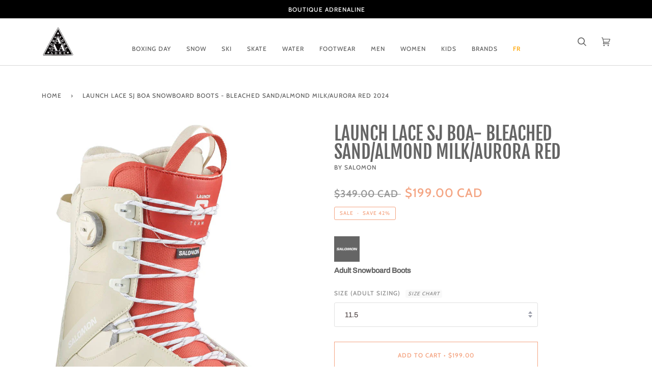

--- FILE ---
content_type: text/html; charset=utf-8
request_url: https://www.boutiqueadrenaline.com/products/70519-salomon-launch-lace-sj-boa-blsandalmilka
body_size: 43352
content:
<!doctype html>




<html class="no-js" lang="en" ><head>
	<script src="//www.boutiqueadrenaline.com/cdn/shop/files/pandectes-rules.js?v=15001273222379595311"></script>
	
	
	
  <meta charset="utf-8">
  <meta http-equiv="X-UA-Compatible" content="IE=edge,chrome=1">
  <meta name="viewport" content="width=device-width,initial-scale=1,viewport-fit=cover">
  <meta name="theme-color" content="#585e71"><link rel="canonical" href="https://www.boutiqueadrenaline.com/products/70519-salomon-launch-lace-sj-boa-blsandalmilka"><!-- Google shop description -->
	<script type="application/ld+json">
    	{
      	"@context": "http://schema.org",
      	"@type": "SportingGoodsStore",
      	"url": "http://www.boutiqueadrenaline.com",
      	"logo": "https://cdn.shopify.com/s/files/1/0216/9256/t/50/assets/logo.png",
      	"image": "https://cdn.shopify.com/s/files/1/0216/9256/t/50/assets/logo.png",
      	"name": "Boutique Adrenaline",
      	"address": "965b boulevard Périgny, Chambly, Qc, Canada, J3L 4P3",
      	"telephone": "450-447-8933"
    	}
	</script>
<!-- End Google shop description -->
<!-- Google site verification -->
	<meta name="google-site-verification" content="5XMOl-6CYy0bOaAmrOUs-U_zZDnWX6QDbPDf8j7d0xA" />
	<meta name="google-site-verification" content="riIRNRJxdZ4KdredeWrgpydXKJzhEF-_J9Skz7Tqjck" />
	<meta name="google-site-verification" content="DaXBq4qS7M86rRWZwZJ6ZsOUUHaODgMSVwRsNm4Oybk" />
<!-- End Google site verification -->
  
<!-- facebook domain verification -->
	<meta name="facebook-domain-verification" content="iduzwg1xh5qatx7bg753gdz74xa5zw" />

  
  
  <!-- ======================= Pipeline Theme V6.2.1 ========================= -->

  <link rel="preconnect" href="https://cdn.shopify.com" crossorigin>
  <link rel="preconnect" href="https://fonts.shopify.com" crossorigin>
  <link rel="preconnect" href="https://monorail-edge.shopifysvc.com" crossorigin>


  <link rel="preload" href="//www.boutiqueadrenaline.com/cdn/shop/t/212/assets/lazysizes.js?v=111431644619468174291652102493" as="script">
  <link rel="preload" href="//www.boutiqueadrenaline.com/cdn/shop/t/212/assets/vendor.js?v=174357195950707206411652102499" as="script">
  <link rel="preload" href="//www.boutiqueadrenaline.com/cdn/shop/t/212/assets/theme.js?v=14847268042615121811652102498" as="script">
  <link rel="preload" href="//www.boutiqueadrenaline.com/cdn/shop/t/212/assets/theme.css?v=13628948321173318151653508116" as="style">
  <link rel="preload" href="//www.boutiqueadrenaline.com/cdn/shop/t/212/assets/fred.css?v=172735461718328297191763504914" as="style">


  
<link rel="preload" as="image" 
      href="//www.boutiqueadrenaline.com/cdn/shop/files/1_e05fefab-1ec8-48ba-a12a-b822a00e562d_small.jpg?v=1706121081" 
      srcset="//www.boutiqueadrenaline.com/cdn/shop/files/1_e05fefab-1ec8-48ba-a12a-b822a00e562d_550x.jpg?v=1706121081 550w,//www.boutiqueadrenaline.com/cdn/shop/files/1_e05fefab-1ec8-48ba-a12a-b822a00e562d.jpg?v=1706121081 864w"
      sizes="(min-width: 768px), 50vw, 
             100vw">
  
<link rel="shortcut icon" href="//www.boutiqueadrenaline.com/cdn/shop/files/favicon_32x32.webp?v=1654005843" type="image/png"><!-- Title and description ================================================ -->
  
  
<!-- /snippets/social-meta-tags.liquid --><meta property="og:site_name" content="Boutique Adrenaline">
<meta property="og:url" content="https://www.boutiqueadrenaline.com/products/70519-salomon-launch-lace-sj-boa-blsandalmilka">
<meta property="og:title" content="Launch Lace Sj Boa Snowboard Boots - Bleached Sand/Almond Milk/Aurora Red 2024">
<meta property="og:type" content="product">
<meta property="og:description" content="Team favourite This do-it-all park boot utilizes Salomon’s Fit To Ride-building process, ensuring instant out of the box fit and first rate comfort. Designed for the modern freestyle rider featuring our lightest construction, our Salomon specific BOA®STR8JKT for deluxe heel hold, and a compact foot print. Flex: Medium "><meta property="og:price:amount" content="199.00">
  <meta property="og:price:currency" content="CAD">
      <meta property="og:image" content="http://www.boutiqueadrenaline.com/cdn/shop/files/1_e05fefab-1ec8-48ba-a12a-b822a00e562d.jpg?v=1706121081">
      <meta property="og:image:secure_url" content="https://www.boutiqueadrenaline.com/cdn/shop/files/1_e05fefab-1ec8-48ba-a12a-b822a00e562d.jpg?v=1706121081">
      <meta property="og:image:height" content="1080">
      <meta property="og:image:width" content="864">
      <meta property="og:image" content="http://www.boutiqueadrenaline.com/cdn/shop/files/2_b320f64c-2c21-4f7c-be06-7b9511435af7.jpg?v=1706121080">
      <meta property="og:image:secure_url" content="https://www.boutiqueadrenaline.com/cdn/shop/files/2_b320f64c-2c21-4f7c-be06-7b9511435af7.jpg?v=1706121080">
      <meta property="og:image:height" content="1080">
      <meta property="og:image:width" content="864">
      <meta property="og:image" content="http://www.boutiqueadrenaline.com/cdn/shop/files/3_68b84a33-5e21-4da2-b83b-a7796f4d783b.jpg?v=1706121082">
      <meta property="og:image:secure_url" content="https://www.boutiqueadrenaline.com/cdn/shop/files/3_68b84a33-5e21-4da2-b83b-a7796f4d783b.jpg?v=1706121082">
      <meta property="og:image:height" content="1080">
      <meta property="og:image:width" content="864">
<meta property="twitter:image" content="http://www.boutiqueadrenaline.com/cdn/shop/files/1_e05fefab-1ec8-48ba-a12a-b822a00e562d_1200x1200.jpg?v=1706121081">

<meta name="twitter:site" content="@">
<meta name="twitter:card" content="summary_large_image">
<meta name="twitter:title" content="Launch Lace Sj Boa Snowboard Boots - Bleached Sand/Almond Milk/Aurora Red 2024">
<meta name="twitter:description" content="Team favourite This do-it-all park boot utilizes Salomon’s Fit To Ride-building process, ensuring instant out of the box fit and first rate comfort. Designed for the modern freestyle rider featuring our lightest construction, our Salomon specific BOA®STR8JKT for deluxe heel hold, and a compact foot print. Flex: Medium ">
<!-- CSS ================================================================== -->
  
  <link href="//www.boutiqueadrenaline.com/cdn/shop/t/212/assets/font-settings.css?v=133829405611880447411763150908" rel="stylesheet" type="text/css" media="all" />

  
<style data-shopify>

:root {
/* ================ Spinner ================ */
--SPINNER: url(//www.boutiqueadrenaline.com/cdn/shop/t/212/assets/spinner.gif?v=74017169589876499871652102496);

/* ================ Product video ================ */

--COLOR-VIDEO-BG: #f2f2f2;


/* ================ Color Variables ================ */

/* === Backgrounds ===*/
--COLOR-BG: #ffffff;
--COLOR-BG-ACCENT: #f7f7f7;

/* === Text colors ===*/
--COLOR-TEXT-DARK: #453939;
--COLOR-TEXT: #656565;
--COLOR-TEXT-LIGHT: #939393;

/* === Bright color ===*/
--COLOR-PRIMARY: #f4a482;
--COLOR-PRIMARY-HOVER: #fd6b2c;
--COLOR-PRIMARY-FADE: rgba(244, 164, 130, 0.05);
--COLOR-PRIMARY-FADE-HOVER: rgba(244, 164, 130, 0.1);--COLOR-PRIMARY-OPPOSITE: #ffffff;

/* === Secondary/link Color ===*/
--COLOR-SECONDARY: #585e71;
--COLOR-SECONDARY-HOVER: #2d354f;
--COLOR-SECONDARY-FADE: rgba(88, 94, 113, 0.05);
--COLOR-SECONDARY-FADE-HOVER: rgba(88, 94, 113, 0.1);--COLOR-SECONDARY-OPPOSITE: #ffffff;

/* === Shades of grey ===*/
--COLOR-A5:  rgba(101, 101, 101, 0.05);
--COLOR-A10: rgba(101, 101, 101, 0.1);
--COLOR-A20: rgba(101, 101, 101, 0.2);
--COLOR-A35: rgba(101, 101, 101, 0.35);
--COLOR-A50: rgba(101, 101, 101, 0.5);
--COLOR-A80: rgba(101, 101, 101, 0.8);
--COLOR-A90: rgba(101, 101, 101, 0.9);
--COLOR-A95: rgba(101, 101, 101, 0.95);


/* ================ Inverted Color Variables ================ */

--INVERSE-BG: #333333;
--INVERSE-BG-ACCENT: #222324;

/* === Text colors ===*/
--INVERSE-TEXT-DARK: #ffffff;
--INVERSE-TEXT: #FFFFFF;
--INVERSE-TEXT-LIGHT: #c2c2c2;

/* === Bright color ===*/
--INVERSE-PRIMARY: #ffe5da;
--INVERSE-PRIMARY-HOVER: #ffaf8e;
--INVERSE-PRIMARY-FADE: rgba(255, 229, 218, 0.05);
--INVERSE-PRIMARY-FADE-HOVER: rgba(255, 229, 218, 0.1);--INVERSE-PRIMARY-OPPOSITE: #000000;


/* === Second Color ===*/
--INVERSE-SECONDARY: #dff3fd;
--INVERSE-SECONDARY-HOVER: #91dbff;
--INVERSE-SECONDARY-FADE: rgba(223, 243, 253, 0.05);
--INVERSE-SECONDARY-FADE-HOVER: rgba(223, 243, 253, 0.1);--INVERSE-SECONDARY-OPPOSITE: #000000;


/* === Shades of grey ===*/
--INVERSE-A5:  rgba(255, 255, 255, 0.05);
--INVERSE-A10: rgba(255, 255, 255, 0.1);
--INVERSE-A20: rgba(255, 255, 255, 0.2);
--INVERSE-A35: rgba(255, 255, 255, 0.3);
--INVERSE-A80: rgba(255, 255, 255, 0.8);
--INVERSE-A90: rgba(255, 255, 255, 0.9);
--INVERSE-A95: rgba(255, 255, 255, 0.95);


/* === Account Bar ===*/
--COLOR-ANNOUNCEMENT-BG: #000000;
--COLOR-ANNOUNCEMENT-TEXT: #ffffff;

/* === Nav and dropdown link background ===*/
--COLOR-NAV: #ffffff;
--COLOR-NAV-TEXT: #656565;
--COLOR-NAV-BORDER: #d7d7d7;
--COLOR-NAV-A10: rgba(101, 101, 101, 0.1);
--COLOR-NAV-A50: rgba(101, 101, 101, 0.5);
--COLOR-HIGHLIGHT-LINK: #f4a482;

/* === Site Footer ===*/
--COLOR-FOOTER-BG: #efefef;
--COLOR-FOOTER-TEXT: #393939;
--COLOR-FOOTER-A5: rgba(57, 57, 57, 0.05);
--COLOR-FOOTER-A15: rgba(57, 57, 57, 0.15);
--COLOR-FOOTER-A90: rgba(57, 57, 57, 0.9);

/* === Products ===*/
--PRODUCT-GRID-ASPECT-RATIO: 120.0%;

/* === Product badges ===*/
--COLOR-BADGE: #fca514;
--COLOR-BADGE-TEXT: #ffffff;

/* === disabled form colors ===*/
--COLOR-DISABLED-BG: #f0f0f0;
--COLOR-DISABLED-TEXT: #c9c9c9;

--INVERSE-DISABLED-BG: #474747;
--INVERSE-DISABLED-TEXT: #7a7a7a;

/* === Button Radius === */
--BUTTON-RADIUS: 0px;


/* ================ Typography ================ */

--FONT-STACK-BODY: Archivo, sans-serif;
--FONT-STYLE-BODY: normal;
--FONT-WEIGHT-BODY: 400;
--FONT-WEIGHT-BODY-BOLD: 500;
--FONT-ADJUST-BODY: 1.0;

--FONT-STACK-HEADING: "Fjalla One", sans-serif;
--FONT-STYLE-HEADING: normal;
--FONT-WEIGHT-HEADING: 400;
--FONT-WEIGHT-HEADING-BOLD: 700;
--FONT-ADJUST-HEADING: 1.15;

  --FONT-HEADING-SPACE: initial;
  --FONT-HEADING-CAPS: initial;


--FONT-STACK-ACCENT: Cabin, sans-serif;
--FONT-STYLE-ACCENT: normal;
--FONT-WEIGHT-ACCENT: 500;
--FONT-WEIGHT-ACCENT-BOLD: 600;
--FONT-ADJUST-ACCENT: 1.0;

--ICO-SELECT: url('//www.boutiqueadrenaline.com/cdn/shop/t/212/assets/ico-select.svg?v=161322774361156881761652290943');

--URL-ZOOM: url('//www.boutiqueadrenaline.com/cdn/shop/t/212/assets/cursor-zoom.svg?v=137651134409869370111652290943');
--URL-ZOOM-2X: url('//www.boutiqueadrenaline.com/cdn/shop/t/212/assets/cursor-zoom-2x.svg?v=165871132870721948791652290943');

/* ================ Photo correction ================ */
--PHOTO-CORRECTION: 100%;



}

</style>

  <link href="//www.boutiqueadrenaline.com/cdn/shop/t/212/assets/theme.css?v=13628948321173318151653508116" rel="stylesheet" type="text/css" media="all" />
  <link href="//www.boutiqueadrenaline.com/cdn/shop/t/212/assets/fred.css?v=172735461718328297191763504914" rel="stylesheet" type="text/css" media="all" />

  <script>
    document.documentElement.className = document.documentElement.className.replace('no-js', 'js');
    let root = '/';
    if (root[root.length - 1] !== '/') {
      root = `${root}/`;
    }
    var theme = {
      routes: {
        root_url: root,
        cart: '/cart',
        cart_add_url: '/cart/add',
        product_recommendations_url: '/recommendations/products',
        account_addresses_url: '/account/addresses'
      },
      assets: {
        photoswipe: '//www.boutiqueadrenaline.com/cdn/shop/t/212/assets/photoswipe.js?v=127104016560770043431652102494',
        smoothscroll: '//www.boutiqueadrenaline.com/cdn/shop/t/212/assets/smoothscroll.js?v=37906625415260927261652102495',
        swatches: '//www.boutiqueadrenaline.com/cdn/shop/t/212/assets/swatches.json?v=108064614341237913191652102497',
        noImage: '//www.boutiqueadrenaline.com/cdn/shopifycloud/storefront/assets/no-image-2048-a2addb12.gif',
        base: '//www.boutiqueadrenaline.com/cdn/shop/t/212/assets/'
      },
      strings: {
        swatchesKey: "Color, Colour",     
        addToCart: "Add to Cart",
        estimateShipping: "Estimate shipping",
        noShippingAvailable: "We do not ship to this destination.",
        free: "Free",
        from: "From",
        preOrder: "Pre-order",
        soldOut: "Sold Out",
        sale: "Sale",
        subscription: "Subscription",
        unavailable: "Unavailable",
        unitPrice: "Unit price",
        unitPriceSeparator: "per",        
        stockout: "All available stock is in cart",
        products: "Products",
        pages: "Pages",
        collections: "Collections",
        resultsFor: "Results for",
        noResultsFor: "No results for",
        articles: "Articles"
      },
      settings: {
        badge_sale_type: "percentage",
        search_products: true,
        search_collections: true,
        search_pages: false,
        search_articles: false,
        animate_hover: true,
        animate_scroll: true
      },
      info: {
        name: 'pipeline'
      },
      moneyFormat: "${{amount}}",
      version: '6.2.1'
    }
    let windowInnerHeight = window.innerHeight;
    document.documentElement.style.setProperty('--full-screen', `${windowInnerHeight}px`);
    document.documentElement.style.setProperty('--three-quarters', `${windowInnerHeight * 0.75}px`);
    document.documentElement.style.setProperty('--two-thirds', `${windowInnerHeight * 0.66}px`);
    document.documentElement.style.setProperty('--one-half', `${windowInnerHeight * 0.5}px`);
    document.documentElement.style.setProperty('--one-third', `${windowInnerHeight * 0.33}px`);
    document.documentElement.style.setProperty('--one-fifth', `${windowInnerHeight * 0.2}px`);

    window.lazySizesConfig = window.lazySizesConfig || {};
    window.lazySizesConfig.loadHidden = false;
  </script><!-- Theme Javascript ============================================================== -->
  <script src="//www.boutiqueadrenaline.com/cdn/shop/t/212/assets/lazysizes.js?v=111431644619468174291652102493" async="async"></script>
  <script src="//www.boutiqueadrenaline.com/cdn/shop/t/212/assets/vendor.js?v=174357195950707206411652102499" defer="defer"></script>
  <script src="//www.boutiqueadrenaline.com/cdn/shop/t/212/assets/theme.js?v=14847268042615121811652102498" defer="defer"></script>

  <script>
    (function () {
      function onPageShowEvents() {
        if ('requestIdleCallback' in window) {
          requestIdleCallback(initCartEvent)
        } else {
          initCartEvent()
        }
        function initCartEvent(){
          document.documentElement.dispatchEvent(new CustomEvent('theme:cart:init', {
            bubbles: true
          }));
        }
      };
      window.onpageshow = onPageShowEvents;
    })();
  </script>

  <script type="text/javascript">
    if (window.MSInputMethodContext && document.documentMode) {
      var scripts = document.getElementsByTagName('script')[0];
      var polyfill = document.createElement("script");
      polyfill.defer = true;
      polyfill.src = "//www.boutiqueadrenaline.com/cdn/shop/t/212/assets/ie11.js?v=144489047535103983231652102493";

      scripts.parentNode.insertBefore(polyfill, scripts);
    }
  </script>

  <!-- Shopify app scripts =========================================================== -->
  <script>window.performance && window.performance.mark && window.performance.mark('shopify.content_for_header.start');</script><meta name="google-site-verification" content="5XMOl-6CYy0bOaAmrOUs-U_zZDnWX6QDbPDf8j7d0xA">
<meta id="shopify-digital-wallet" name="shopify-digital-wallet" content="/2169256/digital_wallets/dialog">
<meta name="shopify-checkout-api-token" content="da518138e920e5e7aadb24d2c3fc1a60">
<meta id="in-context-paypal-metadata" data-shop-id="2169256" data-venmo-supported="false" data-environment="production" data-locale="en_US" data-paypal-v4="true" data-currency="CAD">
<link rel="alternate" hreflang="x-default" href="https://www.boutiqueadrenaline.com/products/70519-salomon-launch-lace-sj-boa-blsandalmilka">
<link rel="alternate" hreflang="en" href="https://www.boutiqueadrenaline.com/products/70519-salomon-launch-lace-sj-boa-blsandalmilka">
<link rel="alternate" hreflang="fr" href="https://www.boutiqueadrenaline.com/fr/products/70519-salomon-launch-lace-sj-boa-blsandalmilka">
<link rel="alternate" type="application/json+oembed" href="https://www.boutiqueadrenaline.com/products/70519-salomon-launch-lace-sj-boa-blsandalmilka.oembed">
<script async="async" src="/checkouts/internal/preloads.js?locale=en-CA"></script>
<link rel="preconnect" href="https://shop.app" crossorigin="anonymous">
<script async="async" src="https://shop.app/checkouts/internal/preloads.js?locale=en-CA&shop_id=2169256" crossorigin="anonymous"></script>
<script id="apple-pay-shop-capabilities" type="application/json">{"shopId":2169256,"countryCode":"CA","currencyCode":"CAD","merchantCapabilities":["supports3DS"],"merchantId":"gid:\/\/shopify\/Shop\/2169256","merchantName":"Boutique Adrenaline","requiredBillingContactFields":["postalAddress","email","phone"],"requiredShippingContactFields":["postalAddress","email","phone"],"shippingType":"shipping","supportedNetworks":["visa","masterCard","amex","discover","interac","jcb"],"total":{"type":"pending","label":"Boutique Adrenaline","amount":"1.00"},"shopifyPaymentsEnabled":true,"supportsSubscriptions":true}</script>
<script id="shopify-features" type="application/json">{"accessToken":"da518138e920e5e7aadb24d2c3fc1a60","betas":["rich-media-storefront-analytics"],"domain":"www.boutiqueadrenaline.com","predictiveSearch":true,"shopId":2169256,"locale":"en"}</script>
<script>var Shopify = Shopify || {};
Shopify.shop = "boutiqueadrenaline.myshopify.com";
Shopify.locale = "en";
Shopify.currency = {"active":"CAD","rate":"1.0"};
Shopify.country = "CA";
Shopify.theme = {"name":"ADRE 4.0","id":121948274793,"schema_name":"Pipeline","schema_version":"6.2.1","theme_store_id":739,"role":"main"};
Shopify.theme.handle = "null";
Shopify.theme.style = {"id":null,"handle":null};
Shopify.cdnHost = "www.boutiqueadrenaline.com/cdn";
Shopify.routes = Shopify.routes || {};
Shopify.routes.root = "/";</script>
<script type="module">!function(o){(o.Shopify=o.Shopify||{}).modules=!0}(window);</script>
<script>!function(o){function n(){var o=[];function n(){o.push(Array.prototype.slice.apply(arguments))}return n.q=o,n}var t=o.Shopify=o.Shopify||{};t.loadFeatures=n(),t.autoloadFeatures=n()}(window);</script>
<script>
  window.ShopifyPay = window.ShopifyPay || {};
  window.ShopifyPay.apiHost = "shop.app\/pay";
  window.ShopifyPay.redirectState = null;
</script>
<script id="shop-js-analytics" type="application/json">{"pageType":"product"}</script>
<script defer="defer" async type="module" src="//www.boutiqueadrenaline.com/cdn/shopifycloud/shop-js/modules/v2/client.init-shop-cart-sync_BT-GjEfc.en.esm.js"></script>
<script defer="defer" async type="module" src="//www.boutiqueadrenaline.com/cdn/shopifycloud/shop-js/modules/v2/chunk.common_D58fp_Oc.esm.js"></script>
<script defer="defer" async type="module" src="//www.boutiqueadrenaline.com/cdn/shopifycloud/shop-js/modules/v2/chunk.modal_xMitdFEc.esm.js"></script>
<script type="module">
  await import("//www.boutiqueadrenaline.com/cdn/shopifycloud/shop-js/modules/v2/client.init-shop-cart-sync_BT-GjEfc.en.esm.js");
await import("//www.boutiqueadrenaline.com/cdn/shopifycloud/shop-js/modules/v2/chunk.common_D58fp_Oc.esm.js");
await import("//www.boutiqueadrenaline.com/cdn/shopifycloud/shop-js/modules/v2/chunk.modal_xMitdFEc.esm.js");

  window.Shopify.SignInWithShop?.initShopCartSync?.({"fedCMEnabled":true,"windoidEnabled":true});

</script>
<script defer="defer" async type="module" src="//www.boutiqueadrenaline.com/cdn/shopifycloud/shop-js/modules/v2/client.payment-terms_Ci9AEqFq.en.esm.js"></script>
<script defer="defer" async type="module" src="//www.boutiqueadrenaline.com/cdn/shopifycloud/shop-js/modules/v2/chunk.common_D58fp_Oc.esm.js"></script>
<script defer="defer" async type="module" src="//www.boutiqueadrenaline.com/cdn/shopifycloud/shop-js/modules/v2/chunk.modal_xMitdFEc.esm.js"></script>
<script type="module">
  await import("//www.boutiqueadrenaline.com/cdn/shopifycloud/shop-js/modules/v2/client.payment-terms_Ci9AEqFq.en.esm.js");
await import("//www.boutiqueadrenaline.com/cdn/shopifycloud/shop-js/modules/v2/chunk.common_D58fp_Oc.esm.js");
await import("//www.boutiqueadrenaline.com/cdn/shopifycloud/shop-js/modules/v2/chunk.modal_xMitdFEc.esm.js");

  
</script>
<script>
  window.Shopify = window.Shopify || {};
  if (!window.Shopify.featureAssets) window.Shopify.featureAssets = {};
  window.Shopify.featureAssets['shop-js'] = {"shop-cart-sync":["modules/v2/client.shop-cart-sync_DZOKe7Ll.en.esm.js","modules/v2/chunk.common_D58fp_Oc.esm.js","modules/v2/chunk.modal_xMitdFEc.esm.js"],"init-fed-cm":["modules/v2/client.init-fed-cm_B6oLuCjv.en.esm.js","modules/v2/chunk.common_D58fp_Oc.esm.js","modules/v2/chunk.modal_xMitdFEc.esm.js"],"shop-cash-offers":["modules/v2/client.shop-cash-offers_D2sdYoxE.en.esm.js","modules/v2/chunk.common_D58fp_Oc.esm.js","modules/v2/chunk.modal_xMitdFEc.esm.js"],"shop-login-button":["modules/v2/client.shop-login-button_QeVjl5Y3.en.esm.js","modules/v2/chunk.common_D58fp_Oc.esm.js","modules/v2/chunk.modal_xMitdFEc.esm.js"],"pay-button":["modules/v2/client.pay-button_DXTOsIq6.en.esm.js","modules/v2/chunk.common_D58fp_Oc.esm.js","modules/v2/chunk.modal_xMitdFEc.esm.js"],"shop-button":["modules/v2/client.shop-button_DQZHx9pm.en.esm.js","modules/v2/chunk.common_D58fp_Oc.esm.js","modules/v2/chunk.modal_xMitdFEc.esm.js"],"avatar":["modules/v2/client.avatar_BTnouDA3.en.esm.js"],"init-windoid":["modules/v2/client.init-windoid_CR1B-cfM.en.esm.js","modules/v2/chunk.common_D58fp_Oc.esm.js","modules/v2/chunk.modal_xMitdFEc.esm.js"],"init-shop-for-new-customer-accounts":["modules/v2/client.init-shop-for-new-customer-accounts_C_vY_xzh.en.esm.js","modules/v2/client.shop-login-button_QeVjl5Y3.en.esm.js","modules/v2/chunk.common_D58fp_Oc.esm.js","modules/v2/chunk.modal_xMitdFEc.esm.js"],"init-shop-email-lookup-coordinator":["modules/v2/client.init-shop-email-lookup-coordinator_BI7n9ZSv.en.esm.js","modules/v2/chunk.common_D58fp_Oc.esm.js","modules/v2/chunk.modal_xMitdFEc.esm.js"],"init-shop-cart-sync":["modules/v2/client.init-shop-cart-sync_BT-GjEfc.en.esm.js","modules/v2/chunk.common_D58fp_Oc.esm.js","modules/v2/chunk.modal_xMitdFEc.esm.js"],"shop-toast-manager":["modules/v2/client.shop-toast-manager_DiYdP3xc.en.esm.js","modules/v2/chunk.common_D58fp_Oc.esm.js","modules/v2/chunk.modal_xMitdFEc.esm.js"],"init-customer-accounts":["modules/v2/client.init-customer-accounts_D9ZNqS-Q.en.esm.js","modules/v2/client.shop-login-button_QeVjl5Y3.en.esm.js","modules/v2/chunk.common_D58fp_Oc.esm.js","modules/v2/chunk.modal_xMitdFEc.esm.js"],"init-customer-accounts-sign-up":["modules/v2/client.init-customer-accounts-sign-up_iGw4briv.en.esm.js","modules/v2/client.shop-login-button_QeVjl5Y3.en.esm.js","modules/v2/chunk.common_D58fp_Oc.esm.js","modules/v2/chunk.modal_xMitdFEc.esm.js"],"shop-follow-button":["modules/v2/client.shop-follow-button_CqMgW2wH.en.esm.js","modules/v2/chunk.common_D58fp_Oc.esm.js","modules/v2/chunk.modal_xMitdFEc.esm.js"],"checkout-modal":["modules/v2/client.checkout-modal_xHeaAweL.en.esm.js","modules/v2/chunk.common_D58fp_Oc.esm.js","modules/v2/chunk.modal_xMitdFEc.esm.js"],"shop-login":["modules/v2/client.shop-login_D91U-Q7h.en.esm.js","modules/v2/chunk.common_D58fp_Oc.esm.js","modules/v2/chunk.modal_xMitdFEc.esm.js"],"lead-capture":["modules/v2/client.lead-capture_BJmE1dJe.en.esm.js","modules/v2/chunk.common_D58fp_Oc.esm.js","modules/v2/chunk.modal_xMitdFEc.esm.js"],"payment-terms":["modules/v2/client.payment-terms_Ci9AEqFq.en.esm.js","modules/v2/chunk.common_D58fp_Oc.esm.js","modules/v2/chunk.modal_xMitdFEc.esm.js"]};
</script>
<script id="__st">var __st={"a":2169256,"offset":-18000,"reqid":"7c23c1f1-6337-4984-b544-2665ac780a0f-1769060152","pageurl":"www.boutiqueadrenaline.com\/products\/70519-salomon-launch-lace-sj-boa-blsandalmilka","u":"7571196ae512","p":"product","rtyp":"product","rid":9016021483794};</script>
<script>window.ShopifyPaypalV4VisibilityTracking = true;</script>
<script id="captcha-bootstrap">!function(){'use strict';const t='contact',e='account',n='new_comment',o=[[t,t],['blogs',n],['comments',n],[t,'customer']],c=[[e,'customer_login'],[e,'guest_login'],[e,'recover_customer_password'],[e,'create_customer']],r=t=>t.map((([t,e])=>`form[action*='/${t}']:not([data-nocaptcha='true']) input[name='form_type'][value='${e}']`)).join(','),a=t=>()=>t?[...document.querySelectorAll(t)].map((t=>t.form)):[];function s(){const t=[...o],e=r(t);return a(e)}const i='password',u='form_key',d=['recaptcha-v3-token','g-recaptcha-response','h-captcha-response',i],f=()=>{try{return window.sessionStorage}catch{return}},m='__shopify_v',_=t=>t.elements[u];function p(t,e,n=!1){try{const o=window.sessionStorage,c=JSON.parse(o.getItem(e)),{data:r}=function(t){const{data:e,action:n}=t;return t[m]||n?{data:e,action:n}:{data:t,action:n}}(c);for(const[e,n]of Object.entries(r))t.elements[e]&&(t.elements[e].value=n);n&&o.removeItem(e)}catch(o){console.error('form repopulation failed',{error:o})}}const l='form_type',E='cptcha';function T(t){t.dataset[E]=!0}const w=window,h=w.document,L='Shopify',v='ce_forms',y='captcha';let A=!1;((t,e)=>{const n=(g='f06e6c50-85a8-45c8-87d0-21a2b65856fe',I='https://cdn.shopify.com/shopifycloud/storefront-forms-hcaptcha/ce_storefront_forms_captcha_hcaptcha.v1.5.2.iife.js',D={infoText:'Protected by hCaptcha',privacyText:'Privacy',termsText:'Terms'},(t,e,n)=>{const o=w[L][v],c=o.bindForm;if(c)return c(t,g,e,D).then(n);var r;o.q.push([[t,g,e,D],n]),r=I,A||(h.body.append(Object.assign(h.createElement('script'),{id:'captcha-provider',async:!0,src:r})),A=!0)});var g,I,D;w[L]=w[L]||{},w[L][v]=w[L][v]||{},w[L][v].q=[],w[L][y]=w[L][y]||{},w[L][y].protect=function(t,e){n(t,void 0,e),T(t)},Object.freeze(w[L][y]),function(t,e,n,w,h,L){const[v,y,A,g]=function(t,e,n){const i=e?o:[],u=t?c:[],d=[...i,...u],f=r(d),m=r(i),_=r(d.filter((([t,e])=>n.includes(e))));return[a(f),a(m),a(_),s()]}(w,h,L),I=t=>{const e=t.target;return e instanceof HTMLFormElement?e:e&&e.form},D=t=>v().includes(t);t.addEventListener('submit',(t=>{const e=I(t);if(!e)return;const n=D(e)&&!e.dataset.hcaptchaBound&&!e.dataset.recaptchaBound,o=_(e),c=g().includes(e)&&(!o||!o.value);(n||c)&&t.preventDefault(),c&&!n&&(function(t){try{if(!f())return;!function(t){const e=f();if(!e)return;const n=_(t);if(!n)return;const o=n.value;o&&e.removeItem(o)}(t);const e=Array.from(Array(32),(()=>Math.random().toString(36)[2])).join('');!function(t,e){_(t)||t.append(Object.assign(document.createElement('input'),{type:'hidden',name:u})),t.elements[u].value=e}(t,e),function(t,e){const n=f();if(!n)return;const o=[...t.querySelectorAll(`input[type='${i}']`)].map((({name:t})=>t)),c=[...d,...o],r={};for(const[a,s]of new FormData(t).entries())c.includes(a)||(r[a]=s);n.setItem(e,JSON.stringify({[m]:1,action:t.action,data:r}))}(t,e)}catch(e){console.error('failed to persist form',e)}}(e),e.submit())}));const S=(t,e)=>{t&&!t.dataset[E]&&(n(t,e.some((e=>e===t))),T(t))};for(const o of['focusin','change'])t.addEventListener(o,(t=>{const e=I(t);D(e)&&S(e,y())}));const B=e.get('form_key'),M=e.get(l),P=B&&M;t.addEventListener('DOMContentLoaded',(()=>{const t=y();if(P)for(const e of t)e.elements[l].value===M&&p(e,B);[...new Set([...A(),...v().filter((t=>'true'===t.dataset.shopifyCaptcha))])].forEach((e=>S(e,t)))}))}(h,new URLSearchParams(w.location.search),n,t,e,['guest_login'])})(!0,!0)}();</script>
<script integrity="sha256-4kQ18oKyAcykRKYeNunJcIwy7WH5gtpwJnB7kiuLZ1E=" data-source-attribution="shopify.loadfeatures" defer="defer" src="//www.boutiqueadrenaline.com/cdn/shopifycloud/storefront/assets/storefront/load_feature-a0a9edcb.js" crossorigin="anonymous"></script>
<script crossorigin="anonymous" defer="defer" src="//www.boutiqueadrenaline.com/cdn/shopifycloud/storefront/assets/shopify_pay/storefront-65b4c6d7.js?v=20250812"></script>
<script data-source-attribution="shopify.dynamic_checkout.dynamic.init">var Shopify=Shopify||{};Shopify.PaymentButton=Shopify.PaymentButton||{isStorefrontPortableWallets:!0,init:function(){window.Shopify.PaymentButton.init=function(){};var t=document.createElement("script");t.src="https://www.boutiqueadrenaline.com/cdn/shopifycloud/portable-wallets/latest/portable-wallets.en.js",t.type="module",document.head.appendChild(t)}};
</script>
<script data-source-attribution="shopify.dynamic_checkout.buyer_consent">
  function portableWalletsHideBuyerConsent(e){var t=document.getElementById("shopify-buyer-consent"),n=document.getElementById("shopify-subscription-policy-button");t&&n&&(t.classList.add("hidden"),t.setAttribute("aria-hidden","true"),n.removeEventListener("click",e))}function portableWalletsShowBuyerConsent(e){var t=document.getElementById("shopify-buyer-consent"),n=document.getElementById("shopify-subscription-policy-button");t&&n&&(t.classList.remove("hidden"),t.removeAttribute("aria-hidden"),n.addEventListener("click",e))}window.Shopify?.PaymentButton&&(window.Shopify.PaymentButton.hideBuyerConsent=portableWalletsHideBuyerConsent,window.Shopify.PaymentButton.showBuyerConsent=portableWalletsShowBuyerConsent);
</script>
<script>
  function portableWalletsCleanup(e){e&&e.src&&console.error("Failed to load portable wallets script "+e.src);var t=document.querySelectorAll("shopify-accelerated-checkout .shopify-payment-button__skeleton, shopify-accelerated-checkout-cart .wallet-cart-button__skeleton"),e=document.getElementById("shopify-buyer-consent");for(let e=0;e<t.length;e++)t[e].remove();e&&e.remove()}function portableWalletsNotLoadedAsModule(e){e instanceof ErrorEvent&&"string"==typeof e.message&&e.message.includes("import.meta")&&"string"==typeof e.filename&&e.filename.includes("portable-wallets")&&(window.removeEventListener("error",portableWalletsNotLoadedAsModule),window.Shopify.PaymentButton.failedToLoad=e,"loading"===document.readyState?document.addEventListener("DOMContentLoaded",window.Shopify.PaymentButton.init):window.Shopify.PaymentButton.init())}window.addEventListener("error",portableWalletsNotLoadedAsModule);
</script>

<script type="module" src="https://www.boutiqueadrenaline.com/cdn/shopifycloud/portable-wallets/latest/portable-wallets.en.js" onError="portableWalletsCleanup(this)" crossorigin="anonymous"></script>
<script nomodule>
  document.addEventListener("DOMContentLoaded", portableWalletsCleanup);
</script>

<link id="shopify-accelerated-checkout-styles" rel="stylesheet" media="screen" href="https://www.boutiqueadrenaline.com/cdn/shopifycloud/portable-wallets/latest/accelerated-checkout-backwards-compat.css" crossorigin="anonymous">
<style id="shopify-accelerated-checkout-cart">
        #shopify-buyer-consent {
  margin-top: 1em;
  display: inline-block;
  width: 100%;
}

#shopify-buyer-consent.hidden {
  display: none;
}

#shopify-subscription-policy-button {
  background: none;
  border: none;
  padding: 0;
  text-decoration: underline;
  font-size: inherit;
  cursor: pointer;
}

#shopify-subscription-policy-button::before {
  box-shadow: none;
}

      </style>

<script>window.performance && window.performance.mark && window.performance.mark('shopify.content_for_header.end');</script>
<!-- BEGIN app block: shopify://apps/pandectes-gdpr/blocks/banner/58c0baa2-6cc1-480c-9ea6-38d6d559556a -->
  
    
      <!-- TCF is active, scripts are loaded above -->
      
        <script>
          if (!window.PandectesRulesSettings) {
            window.PandectesRulesSettings = {"store":{"id":2169256,"adminMode":false,"headless":false,"storefrontRootDomain":"","checkoutRootDomain":"","storefrontAccessToken":""},"banner":{"cookiesBlockedByDefault":"0","hybridStrict":false,"isActive":true},"geolocation":{"brOnly":false,"caOnly":false,"chOnly":false,"euOnly":false,"jpOnly":false,"thOnly":false,"canadaOnly":false,"canadaLaw25":false,"canadaPipeda":false,"globalVisibility":true},"blocker":{"isActive":false,"googleConsentMode":{"isActive":true,"id":"GTM-W26JTDZ","analyticsId":"G-9E254WMW6E","adwordsId":"AW-986090423","adStorageCategory":4,"analyticsStorageCategory":2,"functionalityStorageCategory":1,"personalizationStorageCategory":1,"securityStorageCategory":0,"customEvent":true,"redactData":true,"urlPassthrough":false,"dataLayerProperty":"dataLayer","waitForUpdate":0,"useNativeChannel":false},"facebookPixel":{"isActive":false,"id":"","ldu":false},"microsoft":{"isActive":false,"uetTags":""},"clarity":{},"rakuten":{"isActive":false,"cmp":false,"ccpa":false},"gpcIsActive":true,"klaviyoIsActive":false,"defaultBlocked":0,"patterns":{"whiteList":[],"blackList":{"1":[],"2":[],"4":[],"8":[]},"iframesWhiteList":[],"iframesBlackList":{"1":[],"2":[],"4":[],"8":[]},"beaconsWhiteList":[],"beaconsBlackList":{"1":[],"2":[],"4":[],"8":[]}}}};
            const rulesScript = document.createElement('script');
            window.PandectesRulesSettings.auto = true;
            rulesScript.src = "https://cdn.shopify.com/extensions/019be129-2324-7a66-8e6c-b9c5584f3b64/gdpr-240/assets/pandectes-rules.js";
            const firstChild = document.head.firstChild;
            document.head.insertBefore(rulesScript, firstChild);
          }
        </script>
      
      <script>
        
          window.PandectesSettings = {"store":{"id":2169256,"plan":"plus","theme":"ADRE 4.0","primaryLocale":"en","adminMode":false,"headless":false,"storefrontRootDomain":"","checkoutRootDomain":"","storefrontAccessToken":""},"tsPublished":1758823456,"declaration":{"showPurpose":true,"showProvider":true,"declIntroText":"We use cookies to optimize website functionality, analyze the performance, and provide personalized experience to you. Some cookies are essential to make the website operate and function correctly. Those cookies cannot be disabled. In this window you can manage your preference of cookies.","showDateGenerated":true},"language":{"unpublished":[],"languageMode":"Multilingual","fallbackLanguage":"en","languageDetection":"url","languagesSupported":["fr"]},"texts":{"managed":{"headerText":{"en":"Boutique Adrenaline respects your privacy","fr":"Nous respectons votre vie privée"},"consentText":{"en":"We use cookies to ensure you get the best experience.","fr":"La Boutique Adrénaline utilise des cookies pour vous garantir la meilleur expérience."},"linkText":{"en":"Learn more","fr":"Apprendre encore plus"},"imprintText":{"en":"Imprint","fr":"Imprimer"},"googleLinkText":{"en":"Google's Privacy Terms","fr":"Conditions de confidentialité de Google"},"allowButtonText":{"en":"Accept","fr":"J'accepte"},"denyButtonText":{"en":"Decline","fr":"Déclin"},"dismissButtonText":{"en":"Ok","fr":"D'accord"},"leaveSiteButtonText":{"en":"Leave this site","fr":"Quitter ce site"},"preferencesButtonText":{"en":"Preferences","fr":"Préférences"},"cookiePolicyText":{"en":"Cookie policy","fr":"Politique de cookies"},"preferencesPopupTitleText":{"en":"Manage consent preferences","fr":"Gérer les préférences de consentement"},"preferencesPopupIntroText":{"en":"We use cookies to optimize website functionality, analyze the performance, and provide personalized experience to you. Some cookies are essential to make the website operate and function correctly. Those cookies cannot be disabled. In this window you can manage your preference of cookies.","fr":"Nous utilisons des cookies pour optimiser les fonctionnalités du site Web, analyser les performances et vous offrir une expérience personnalisée. Certains cookies sont indispensables au bon fonctionnement et au bon fonctionnement du site. Ces cookies ne peuvent pas être désactivés. Dans cette fenêtre, vous pouvez gérer votre préférence de cookies."},"preferencesPopupSaveButtonText":{"en":"Save preferences","fr":"Enregistrer les préférences"},"preferencesPopupCloseButtonText":{"en":"Close","fr":"proche"},"preferencesPopupAcceptAllButtonText":{"en":"Accept all","fr":"Accepter tout"},"preferencesPopupRejectAllButtonText":{"en":"Reject all","fr":"Tout rejeter"},"cookiesDetailsText":{"en":"Cookies details","fr":"Détails des cookies"},"preferencesPopupAlwaysAllowedText":{"en":"Always allowed","fr":"Toujours activé"},"accessSectionParagraphText":{"en":"You have the right to request access to your data at any time.","fr":"Vous avez le droit de pouvoir accéder à vos données à tout moment."},"accessSectionTitleText":{"en":"Data portability","fr":"Portabilité des données"},"accessSectionAccountInfoActionText":{"en":"Personal data","fr":"Données personnelles"},"accessSectionDownloadReportActionText":{"en":"Request export","fr":"Tout télécharger"},"accessSectionGDPRRequestsActionText":{"en":"Data subject requests","fr":"Demandes des personnes concernées"},"accessSectionOrdersRecordsActionText":{"en":"Orders","fr":"Ordres"},"rectificationSectionParagraphText":{"en":"You have the right to request your data to be updated whenever you think it is appropriate.","fr":"Vous avez le droit de demander la mise à jour de vos données chaque fois que vous le jugez approprié."},"rectificationSectionTitleText":{"en":"Data Rectification","fr":"Rectification des données"},"rectificationCommentPlaceholder":{"en":"Describe what you want to be updated","fr":"Décrivez ce que vous souhaitez mettre à jour"},"rectificationCommentValidationError":{"en":"Comment is required","fr":"Un commentaire est requis"},"rectificationSectionEditAccountActionText":{"en":"Request an update","fr":"Demander une mise à jour"},"erasureSectionTitleText":{"en":"Right to be forgotten","fr":"Droit à l'oubli"},"erasureSectionParagraphText":{"en":"You have the right to ask all your data to be erased. After that, you will no longer be able to access your account.","fr":"Vous avez le droit de demander que toutes vos données soient effacées. Après cela, vous ne pourrez plus accéder à votre compte."},"erasureSectionRequestDeletionActionText":{"en":"Request personal data deletion","fr":"Demander la suppression des données personnelles"},"consentDate":{"en":"Consent date","fr":"Date de consentement"},"consentId":{"en":"Consent ID","fr":"ID de consentement"},"consentSectionChangeConsentActionText":{"en":"Change consent preference","fr":"Modifier la préférence de consentement"},"consentSectionConsentedText":{"en":"You consented to the cookies policy of this website on","fr":"Vous avez consenti à la politique de cookies de ce site Web sur"},"consentSectionNoConsentText":{"en":"You have not consented to the cookies policy of this website.","fr":"Vous n'avez pas consenti à la politique de cookies de ce site Web."},"consentSectionTitleText":{"en":"Your cookie consent","fr":"Votre consentement aux cookies"},"consentStatus":{"en":"Consent preference","fr":"Préférence de consentement"},"confirmationFailureMessage":{"en":"Your request was not verified. Please try again and if problem persists, contact store owner for assistance","fr":"Votre demande n'a pas été vérifiée. Veuillez réessayer et si le problème persiste, contactez le propriétaire du magasin pour obtenir de l'aide"},"confirmationFailureTitle":{"en":"A problem occurred","fr":"Un problème est survenu"},"confirmationSuccessMessage":{"en":"We will soon get back to you as to your request.","fr":"Nous reviendrons rapidement vers vous quant à votre demande."},"confirmationSuccessTitle":{"en":"Your request is verified","fr":"Votre demande est vérifiée"},"guestsSupportEmailFailureMessage":{"en":"Your request was not submitted. Please try again and if problem persists, contact store owner for assistance.","fr":"Votre demande n'a pas été soumise. Veuillez réessayer et si le problème persiste, contactez le propriétaire du magasin pour obtenir de l'aide."},"guestsSupportEmailFailureTitle":{"en":"A problem occurred","fr":"Un problème est survenu"},"guestsSupportEmailPlaceholder":{"en":"E-mail address","fr":"Adresse e-mail"},"guestsSupportEmailSuccessMessage":{"en":"If you are registered as a customer of this store, you will soon receive an email with instructions on how to proceed.","fr":"Si vous êtes inscrit en tant que client de ce magasin, vous recevrez bientôt un e-mail avec des instructions sur la marche à suivre."},"guestsSupportEmailSuccessTitle":{"en":"Thank you for your request","fr":"Merci pour votre requête"},"guestsSupportEmailValidationError":{"en":"Email is not valid","fr":"L'email n'est pas valide"},"guestsSupportInfoText":{"en":"Please login with your customer account to further proceed.","fr":"Veuillez vous connecter avec votre compte client pour continuer."},"submitButton":{"en":"Submit","fr":"Soumettre"},"submittingButton":{"en":"Submitting...","fr":"Soumission..."},"cancelButton":{"en":"Cancel","fr":"Annuler"},"declIntroText":{"en":"We use cookies to optimize website functionality, analyze the performance, and provide personalized experience to you. Some cookies are essential to make the website operate and function correctly. Those cookies cannot be disabled. In this window you can manage your preference of cookies.","fr":"Nous utilisons des cookies pour optimiser les fonctionnalités du site Web, analyser les performances et vous offrir une expérience personnalisée. Certains cookies sont indispensables au bon fonctionnement et au bon fonctionnement du site Web. Ces cookies ne peuvent pas être désactivés. Dans cette fenêtre, vous pouvez gérer vos préférences en matière de cookies."},"declName":{"en":"Name","fr":"Nom"},"declPurpose":{"en":"Purpose","fr":"But"},"declType":{"en":"Type","fr":"Type"},"declRetention":{"en":"Retention","fr":"Rétention"},"declProvider":{"en":"Provider","fr":"Fournisseur"},"declFirstParty":{"en":"First-party","fr":"Première partie"},"declThirdParty":{"en":"Third-party","fr":"Tierce partie"},"declSeconds":{"en":"seconds","fr":"secondes"},"declMinutes":{"en":"minutes","fr":"minutes"},"declHours":{"en":"hours","fr":"heures"},"declDays":{"en":"days","fr":"jours"},"declWeeks":{"en":"week(s)","fr":"semaine(s)"},"declMonths":{"en":"months","fr":"mois"},"declYears":{"en":"years","fr":"années"},"declSession":{"en":"Session","fr":"Session"},"declDomain":{"en":"Domain","fr":"Domaine"},"declPath":{"en":"Path","fr":"Chemin"}},"categories":{"strictlyNecessaryCookiesTitleText":{"en":"Strictly necessary cookies","fr":"Cookies strictement nécessaires"},"strictlyNecessaryCookiesDescriptionText":{"en":"These cookies are essential in order to enable you to move around the website and use its features, such as accessing secure areas of the website. The website cannot function properly without these cookies.","fr":"Ces cookies sont essentiels pour vous permettre de vous déplacer sur le site Web et d'utiliser ses fonctionnalités, telles que l'accès aux zones sécurisées du site Web. Le site Web ne peut pas fonctionner correctement sans ces cookies."},"functionalityCookiesTitleText":{"en":"Functional cookies","fr":"Cookies fonctionnels"},"functionalityCookiesDescriptionText":{"en":"These cookies enable the site to provide enhanced functionality and personalisation. They may be set by us or by third party providers whose services we have added to our pages. If you do not allow these cookies then some or all of these services may not function properly.","fr":"Ces cookies permettent au site de fournir des fonctionnalités et une personnalisation améliorées. Ils peuvent être définis par nous ou par des fournisseurs tiers dont nous avons ajouté les services à nos pages. Si vous n'autorisez pas ces cookies, certains ou tous ces services peuvent ne pas fonctionner correctement."},"performanceCookiesTitleText":{"en":"Performance cookies","fr":"Cookies de performances"},"performanceCookiesDescriptionText":{"en":"These cookies enable us to monitor and improve the performance of our website. For example, they allow us to count visits, identify traffic sources and see which parts of the site are most popular.","fr":"Ces cookies nous permettent de surveiller et d'améliorer les performances de notre site Web. Par exemple, ils nous permettent de compter les visites, d'identifier les sources de trafic et de voir quelles parties du site sont les plus populaires."},"targetingCookiesTitleText":{"en":"Targeting cookies","fr":"Ciblage des cookies"},"targetingCookiesDescriptionText":{"en":"These cookies may be set through our site by our advertising partners. They may be used by those companies to build a profile of your interests and show you relevant adverts on other sites.    They do not store directly personal information, but are based on uniquely identifying your browser and internet device. If you do not allow these cookies, you will experience less targeted advertising.","fr":"Ces cookies peuvent être installés via notre site par nos partenaires publicitaires. Ils peuvent être utilisés par ces sociétés pour établir un profil de vos intérêts et vous montrer des publicités pertinentes sur d'autres sites. Ils ne stockent pas directement d'informations personnelles, mais sont basés sur l'identification unique de votre navigateur et de votre appareil Internet. Si vous n'autorisez pas ces cookies, vous bénéficierez d'une publicité moins ciblée."},"unclassifiedCookiesTitleText":{"en":"Unclassified cookies","fr":"Cookies non classés"},"unclassifiedCookiesDescriptionText":{"en":"Unclassified cookies are cookies that we are in the process of classifying, together with the providers of individual cookies.","fr":"Les cookies non classés sont des cookies que nous sommes en train de classer avec les fournisseurs de cookies individuels."}},"auto":{}},"library":{"previewMode":false,"fadeInTimeout":0,"defaultBlocked":0,"showLink":true,"showImprintLink":false,"showGoogleLink":false,"enabled":true,"cookie":{"expiryDays":365,"secure":true,"domain":""},"dismissOnScroll":false,"dismissOnWindowClick":false,"dismissOnTimeout":false,"palette":{"popup":{"background":"#FFFFFF","backgroundForCalculations":{"a":1,"b":255,"g":255,"r":255},"text":"#000000"},"button":{"background":"#000000","backgroundForCalculations":{"a":1,"b":0,"g":0,"r":0},"text":"#FFFFFF","textForCalculation":{"a":1,"b":255,"g":255,"r":255},"border":"transparent"}},"content":{"href":"https://boutiqueadrenaline.myshopify.com/policies/privacy-policy","imprintHref":"/","close":"&#10005;","target":"","logo":""},"window":"<div role=\"dialog\" aria-labelledby=\"cookieconsent:head\" aria-describedby=\"cookieconsent:desc\" id=\"pandectes-banner\" class=\"cc-window-wrapper cc-bottom-center-wrapper\"><div class=\"pd-cookie-banner-window cc-window {{classes}}\"><!--googleoff: all-->{{children}}<!--googleon: all--></div></div>","compliance":{"custom":"<div class=\"cc-compliance cc-highlight\">{{leave}}{{preferences}}{{allow}}</div>"},"type":"custom","layouts":{"basic":"{{header}}{{messagelink}}{{compliance}}{{close}}"},"position":"bottom-center","theme":"block","revokable":false,"animateRevokable":false,"revokableReset":false,"revokableLogoUrl":"https://boutiqueadrenaline.myshopify.com/cdn/shop/files/pandectes-reopen-logo.png","revokablePlacement":"bottom-left","revokableMarginHorizontal":15,"revokableMarginVertical":15,"static":false,"autoAttach":true,"hasTransition":true,"blacklistPage":[""],"elements":{"close":"<button aria-label=\"Close\" type=\"button\" class=\"cc-close\">{{close}}</button>","dismiss":"<button type=\"button\" class=\"cc-btn cc-btn-decision cc-dismiss\">{{dismiss}}</button>","allow":"<button type=\"button\" class=\"cc-btn cc-btn-decision cc-allow\">{{allow}}</button>","deny":"<button type=\"button\" class=\"cc-btn cc-btn-decision cc-deny\">{{deny}}</button>","preferences":"<button type=\"button\" class=\"cc-btn cc-settings\" onclick=\"Pandectes.fn.openPreferences()\">{{preferences}}</button>"}},"geolocation":{"brOnly":false,"caOnly":false,"chOnly":false,"euOnly":false,"jpOnly":false,"thOnly":false,"canadaOnly":false,"canadaLaw25":false,"canadaPipeda":false,"globalVisibility":true},"dsr":{"guestsSupport":false,"accessSectionDownloadReportAuto":false},"banner":{"resetTs":1695387737,"extraCss":"        .cc-banner-logo {max-width: 34em!important;}    @media(min-width: 768px) {.cc-window.cc-floating{max-width: 34em!important;width: 34em!important;}}    .cc-message, .pd-cookie-banner-window .cc-header, .cc-logo {text-align: left}    .cc-window-wrapper{z-index: 2147483647;}    .cc-window{padding: 11px!important;z-index: 2147483647;font-size: 16px!important;font-family: inherit;}    .pd-cookie-banner-window .cc-header{font-size: 16px!important;font-family: inherit;}    .pd-cp-ui{font-family: inherit; background-color: #FFFFFF;color:#000000;}    button.pd-cp-btn, a.pd-cp-btn{background-color:#000000;color:#FFFFFF!important;}    input + .pd-cp-preferences-slider{background-color: rgba(0, 0, 0, 0.3)}    .pd-cp-scrolling-section::-webkit-scrollbar{background-color: rgba(0, 0, 0, 0.3)}    input:checked + .pd-cp-preferences-slider{background-color: rgba(0, 0, 0, 1)}    .pd-cp-scrolling-section::-webkit-scrollbar-thumb {background-color: rgba(0, 0, 0, 1)}    .pd-cp-ui-close{color:#000000;}    .pd-cp-preferences-slider:before{background-color: #FFFFFF}    .pd-cp-title:before {border-color: #000000!important}    .pd-cp-preferences-slider{background-color:#000000}    .pd-cp-toggle{color:#000000!important}    @media(max-width:699px) {.pd-cp-ui-close-top svg {fill: #000000}}    .pd-cp-toggle:hover,.pd-cp-toggle:visited,.pd-cp-toggle:active{color:#000000!important}    .pd-cookie-banner-window {box-shadow: 0 0 18px rgb(0 0 0 / 20%);}  ","customJavascript":{},"showPoweredBy":false,"logoHeight":40,"hybridStrict":false,"cookiesBlockedByDefault":"0","isActive":true,"implicitSavePreferences":false,"cookieIcon":false,"blockBots":false,"showCookiesDetails":true,"hasTransition":true,"blockingPage":false,"showOnlyLandingPage":false,"leaveSiteUrl":"https://www.google.com","linkRespectStoreLang":false},"cookies":{"0":[{"name":"keep_alive","type":"http","domain":"www.boutiqueadrenaline.com","path":"/","provider":"Shopify","firstParty":true,"retention":"30 minute(s)","session":false,"expires":30,"unit":"declMinutes","purpose":{"en":"Used in connection with buyer localization.","fr":"Utilisé en relation avec la localisation de l'acheteur."}},{"name":"secure_customer_sig","type":"http","domain":"www.boutiqueadrenaline.com","path":"/","provider":"Shopify","firstParty":true,"retention":"1 year(s)","session":false,"expires":1,"unit":"declYears","purpose":{"en":"Used in connection with customer login.","fr":"Utilisé en relation avec la connexion client."}},{"name":"localization","type":"http","domain":"www.boutiqueadrenaline.com","path":"/","provider":"Shopify","firstParty":true,"retention":"1 year(s)","session":false,"expires":1,"unit":"declYears","purpose":{"en":"Shopify store localization","fr":"Localisation de boutique Shopify"}},{"name":"cart_currency","type":"http","domain":"www.boutiqueadrenaline.com","path":"/","provider":"Shopify","firstParty":true,"retention":"14 day(s)","session":false,"expires":14,"unit":"declDays","purpose":{"en":"Used in connection with shopping cart.","fr":"Le cookie est nécessaire pour la fonction de paiement et de paiement sécurisé sur le site Web. Cette fonction est fournie par shopify.com."}},{"name":"_tracking_consent","type":"http","domain":".boutiqueadrenaline.com","path":"/","provider":"Shopify","firstParty":true,"retention":"1 year(s)","session":false,"expires":1,"unit":"declYears","purpose":{"en":"Tracking preferences.","fr":"Préférences de suivi."}},{"name":"_cmp_a","type":"http","domain":".boutiqueadrenaline.com","path":"/","provider":"Shopify","firstParty":true,"retention":"24 hour(s)","session":false,"expires":24,"unit":"declHours","purpose":{"en":"Used for managing customer privacy settings.","fr":"Utilisé pour gérer les paramètres de confidentialité des clients."}},{"name":"shopify_pay_redirect","type":"http","domain":"www.boutiqueadrenaline.com","path":"/","provider":"Shopify","firstParty":true,"retention":"60 minute(s)","session":false,"expires":60,"unit":"declMinutes","purpose":{"en":"Used in connection with checkout.","fr":"Le cookie est nécessaire pour la fonction de paiement et de paiement sécurisé sur le site Web. Cette fonction est fournie par shopify.com."}},{"name":"identity-state-e5a19c2bc0484701e75cc153e2816ea2","type":"http","domain":"account.boutiqueadrenaline.com","path":"/","provider":"Shopify","firstParty":true,"retention":"24 hour(s)","session":false,"expires":24,"unit":"declHours","purpose":{"en":"Used in connection with customer authentication"}},{"name":"identity-state","type":"http","domain":"account.boutiqueadrenaline.com","path":"/","provider":"Shopify","firstParty":true,"retention":"24 hour(s)","session":false,"expires":24,"unit":"declHours","purpose":{"en":"Used in connection with customer authentication"}},{"name":"_identity_session","type":"http","domain":"shopify.com","path":"/","provider":"Shopify","firstParty":true,"retention":"1 year(s)","session":false,"expires":1,"unit":"declYears","purpose":{"en":"","fr":"Contient l&#39;identifiant de session d&#39;identité de l&#39;utilisateur."}},{"name":"customer_account_locale","type":"http","domain":"account.boutiqueadrenaline.com","path":"/","provider":"Shopify","firstParty":true,"retention":"1 year(s)","session":false,"expires":1,"unit":"declYears","purpose":{"en":"Used in connection with new customer accounts."}},{"name":"_secure_account_session_id","type":"http","domain":"account.boutiqueadrenaline.com","path":"/","provider":"Shopify","firstParty":true,"retention":"30 day(s)","session":false,"expires":30,"unit":"declDays","purpose":{"en":"Used to track a user's session for new customer accounts."}}],"1":[],"2":[{"name":"_y","type":"http","domain":".boutiqueadrenaline.com","path":"/","provider":"Shopify","firstParty":true,"retention":"1 year(s)","session":false,"expires":1,"unit":"declYears","purpose":{"en":"Shopify analytics."}},{"name":"_s","type":"http","domain":".boutiqueadrenaline.com","path":"/","provider":"Shopify","firstParty":true,"retention":"30 minute(s)","session":false,"expires":30,"unit":"declMinutes","purpose":{"en":"Shopify analytics."}},{"name":"_shopify_y","type":"http","domain":".boutiqueadrenaline.com","path":"/","provider":"Shopify","firstParty":true,"retention":"1 year(s)","session":false,"expires":1,"unit":"declYears","purpose":{"en":"Shopify analytics.","fr":"Analyses Shopify."}},{"name":"_landing_page","type":"http","domain":".boutiqueadrenaline.com","path":"/","provider":"Shopify","firstParty":true,"retention":"14 day(s)","session":false,"expires":14,"unit":"declDays","purpose":{"en":"Tracks landing pages.","fr":"Suit les pages de destination."}},{"name":"_orig_referrer","type":"http","domain":".boutiqueadrenaline.com","path":"/","provider":"Shopify","firstParty":true,"retention":"14 day(s)","session":false,"expires":14,"unit":"declDays","purpose":{"en":"Tracks landing pages.","fr":"Suit les pages de destination."}},{"name":"_shopify_s","type":"http","domain":".boutiqueadrenaline.com","path":"/","provider":"Shopify","firstParty":true,"retention":"30 minute(s)","session":false,"expires":30,"unit":"declMinutes","purpose":{"en":"Shopify analytics.","fr":"Analyses Shopify."}},{"name":"_shopify_sa_p","type":"http","domain":".boutiqueadrenaline.com","path":"/","provider":"Shopify","firstParty":true,"retention":"30 minute(s)","session":false,"expires":30,"unit":"declMinutes","purpose":{"en":"Shopify analytics relating to marketing & referrals.","fr":"Analyses Shopify relatives au marketing et aux références."}},{"name":"_shopify_sa_t","type":"http","domain":".boutiqueadrenaline.com","path":"/","provider":"Shopify","firstParty":true,"retention":"30 minute(s)","session":false,"expires":30,"unit":"declMinutes","purpose":{"en":"Shopify analytics relating to marketing & referrals.","fr":"Analyses Shopify relatives au marketing et aux références."}},{"name":"_gid","type":"http","domain":".boutiqueadrenaline.com","path":"/","provider":"Google","firstParty":true,"retention":"24 hour(s)","session":false,"expires":24,"unit":"declHours","purpose":{"en":"Cookie is placed by Google Analytics to count and track pageviews.","fr":"Le cookie est placé par Google Analytics pour compter et suivre les pages vues."}},{"name":"_ga_9E254WMW6E","type":"http","domain":".boutiqueadrenaline.com","path":"/","provider":"Google","firstParty":true,"retention":"1 year(s)","session":false,"expires":1,"unit":"declYears","purpose":{"en":"Cookie is set by Google Analytics with unknown functionality"}},{"name":"_gat","type":"http","domain":".boutiqueadrenaline.com","path":"/","provider":"Google","firstParty":true,"retention":"45 second(s)","session":false,"expires":45,"unit":"declSeconds","purpose":{"en":"Cookie is placed by Google Analytics to filter requests from bots.","fr":"Le cookie est placé par Google Analytics pour filtrer les requêtes des bots."}},{"name":"_ga","type":"http","domain":".boutiqueadrenaline.com","path":"/","provider":"Google","firstParty":true,"retention":"1 year(s)","session":false,"expires":1,"unit":"declYears","purpose":{"en":"Cookie is set by Google Analytics with unknown functionality","fr":"Le cookie est défini par Google Analytics avec une fonctionnalité inconnue"}},{"name":"_ga_T3Y3PYHNDS","type":"http","domain":".boutiqueadrenaline.com","path":"/","provider":"Google","firstParty":true,"retention":"1 year(s)","session":false,"expires":1,"unit":"declYears","purpose":{"en":"Cookie is set by Google Analytics with unknown functionality"}},{"name":"_y","type":"http","domain":".shopify.com","path":"/","provider":"Shopify","firstParty":true,"retention":"360 day(s)","session":false,"expires":360,"unit":"declDays","purpose":{"en":"Shopify analytics."}},{"name":"_shopify_y","type":"http","domain":".shopify.com","path":"/","provider":"Shopify","firstParty":true,"retention":"360 day(s)","session":false,"expires":360,"unit":"declDays","purpose":{"en":"Shopify analytics.","fr":"Analyses Shopify."}},{"name":"_s","type":"http","domain":".shopify.com","path":"/","provider":"Shopify","firstParty":true,"retention":"30 minute(s)","session":false,"expires":30,"unit":"declMinutes","purpose":{"en":"Shopify analytics."}},{"name":"_shopify_s","type":"http","domain":".shopify.com","path":"/","provider":"Shopify","firstParty":true,"retention":"30 minute(s)","session":false,"expires":30,"unit":"declMinutes","purpose":{"en":"Shopify analytics.","fr":"Analyses Shopify."}}],"4":[{"name":"_gcl_au","type":"http","domain":".boutiqueadrenaline.com","path":"/","provider":"Google","firstParty":true,"retention":"90 day(s)","session":false,"expires":90,"unit":"declDays","purpose":{"en":"Cookie is placed by Google Tag Manager to track conversions.","fr":"Le cookie est placé par Google Tag Manager pour suivre les conversions."}},{"name":"_fbp","type":"http","domain":".boutiqueadrenaline.com","path":"/","provider":"Facebook","firstParty":true,"retention":"90 day(s)","session":false,"expires":90,"unit":"declDays","purpose":{"en":"Cookie is placed by Facebook to track visits across websites.","fr":"Le cookie est placé par Facebook pour suivre les visites sur les sites Web."}},{"name":"IDE","type":"http","domain":".doubleclick.net","path":"/","provider":"Google","firstParty":true,"retention":"1 year(s)","session":false,"expires":1,"unit":"declYears","purpose":{"en":"To measure the visitors’ actions after they click through from an advert. Expires after 1 year.","fr":"Pour mesurer les actions des visiteurs après avoir cliqué sur une publicité. Expire après 1 an."}}],"8":[{"name":"device_id","type":"http","domain":"shopify.com","path":"/","provider":"Unknown","firstParty":true,"retention":"1 year(s)","session":false,"expires":1,"unit":"declYears","purpose":{"en":"","fr":"Identifiant de l’appareil de session pour aider à prévenir la fraude."}},{"name":"__Host-_identity_session_same_site","type":"http","domain":"shopify.com","path":"/","provider":"Unknown","firstParty":true,"retention":"1 year(s)","session":false,"expires":1,"unit":"declYears","purpose":{"en":""}},{"name":"__cflb","type":"http","domain":"api2.hcaptcha.com","path":"/","provider":"Unknown","firstParty":true,"retention":"30 minute(s)","session":false,"expires":30,"unit":"declMinutes","purpose":{"en":""}}]},"blocker":{"isActive":false,"googleConsentMode":{"id":"GTM-W26JTDZ","analyticsId":"G-9E254WMW6E","adwordsId":"AW-986090423","isActive":true,"adStorageCategory":4,"analyticsStorageCategory":2,"personalizationStorageCategory":1,"functionalityStorageCategory":1,"customEvent":true,"securityStorageCategory":0,"redactData":true,"urlPassthrough":false,"dataLayerProperty":"dataLayer","waitForUpdate":0,"useNativeChannel":false},"facebookPixel":{"id":"","isActive":false,"ldu":false},"microsoft":{"isActive":false,"uetTags":""},"rakuten":{"isActive":false,"cmp":false,"ccpa":false},"klaviyoIsActive":false,"gpcIsActive":true,"clarity":{},"defaultBlocked":0,"patterns":{"whiteList":[],"blackList":{"1":[],"2":[],"4":[],"8":[]},"iframesWhiteList":[],"iframesBlackList":{"1":[],"2":[],"4":[],"8":[]},"beaconsWhiteList":[],"beaconsBlackList":{"1":[],"2":[],"4":[],"8":[]}}}};
        
        window.addEventListener('DOMContentLoaded', function(){
          const script = document.createElement('script');
          
            script.src = "https://cdn.shopify.com/extensions/019be129-2324-7a66-8e6c-b9c5584f3b64/gdpr-240/assets/pandectes-core.js";
          
          script.defer = true;
          document.body.appendChild(script);
        })
      </script>
    
  


<!-- END app block --><link href="https://monorail-edge.shopifysvc.com" rel="dns-prefetch">
<script>(function(){if ("sendBeacon" in navigator && "performance" in window) {try {var session_token_from_headers = performance.getEntriesByType('navigation')[0].serverTiming.find(x => x.name == '_s').description;} catch {var session_token_from_headers = undefined;}var session_cookie_matches = document.cookie.match(/_shopify_s=([^;]*)/);var session_token_from_cookie = session_cookie_matches && session_cookie_matches.length === 2 ? session_cookie_matches[1] : "";var session_token = session_token_from_headers || session_token_from_cookie || "";function handle_abandonment_event(e) {var entries = performance.getEntries().filter(function(entry) {return /monorail-edge.shopifysvc.com/.test(entry.name);});if (!window.abandonment_tracked && entries.length === 0) {window.abandonment_tracked = true;var currentMs = Date.now();var navigation_start = performance.timing.navigationStart;var payload = {shop_id: 2169256,url: window.location.href,navigation_start,duration: currentMs - navigation_start,session_token,page_type: "product"};window.navigator.sendBeacon("https://monorail-edge.shopifysvc.com/v1/produce", JSON.stringify({schema_id: "online_store_buyer_site_abandonment/1.1",payload: payload,metadata: {event_created_at_ms: currentMs,event_sent_at_ms: currentMs}}));}}window.addEventListener('pagehide', handle_abandonment_event);}}());</script>
<script id="web-pixels-manager-setup">(function e(e,d,r,n,o){if(void 0===o&&(o={}),!Boolean(null===(a=null===(i=window.Shopify)||void 0===i?void 0:i.analytics)||void 0===a?void 0:a.replayQueue)){var i,a;window.Shopify=window.Shopify||{};var t=window.Shopify;t.analytics=t.analytics||{};var s=t.analytics;s.replayQueue=[],s.publish=function(e,d,r){return s.replayQueue.push([e,d,r]),!0};try{self.performance.mark("wpm:start")}catch(e){}var l=function(){var e={modern:/Edge?\/(1{2}[4-9]|1[2-9]\d|[2-9]\d{2}|\d{4,})\.\d+(\.\d+|)|Firefox\/(1{2}[4-9]|1[2-9]\d|[2-9]\d{2}|\d{4,})\.\d+(\.\d+|)|Chrom(ium|e)\/(9{2}|\d{3,})\.\d+(\.\d+|)|(Maci|X1{2}).+ Version\/(15\.\d+|(1[6-9]|[2-9]\d|\d{3,})\.\d+)([,.]\d+|)( \(\w+\)|)( Mobile\/\w+|) Safari\/|Chrome.+OPR\/(9{2}|\d{3,})\.\d+\.\d+|(CPU[ +]OS|iPhone[ +]OS|CPU[ +]iPhone|CPU IPhone OS|CPU iPad OS)[ +]+(15[._]\d+|(1[6-9]|[2-9]\d|\d{3,})[._]\d+)([._]\d+|)|Android:?[ /-](13[3-9]|1[4-9]\d|[2-9]\d{2}|\d{4,})(\.\d+|)(\.\d+|)|Android.+Firefox\/(13[5-9]|1[4-9]\d|[2-9]\d{2}|\d{4,})\.\d+(\.\d+|)|Android.+Chrom(ium|e)\/(13[3-9]|1[4-9]\d|[2-9]\d{2}|\d{4,})\.\d+(\.\d+|)|SamsungBrowser\/([2-9]\d|\d{3,})\.\d+/,legacy:/Edge?\/(1[6-9]|[2-9]\d|\d{3,})\.\d+(\.\d+|)|Firefox\/(5[4-9]|[6-9]\d|\d{3,})\.\d+(\.\d+|)|Chrom(ium|e)\/(5[1-9]|[6-9]\d|\d{3,})\.\d+(\.\d+|)([\d.]+$|.*Safari\/(?![\d.]+ Edge\/[\d.]+$))|(Maci|X1{2}).+ Version\/(10\.\d+|(1[1-9]|[2-9]\d|\d{3,})\.\d+)([,.]\d+|)( \(\w+\)|)( Mobile\/\w+|) Safari\/|Chrome.+OPR\/(3[89]|[4-9]\d|\d{3,})\.\d+\.\d+|(CPU[ +]OS|iPhone[ +]OS|CPU[ +]iPhone|CPU IPhone OS|CPU iPad OS)[ +]+(10[._]\d+|(1[1-9]|[2-9]\d|\d{3,})[._]\d+)([._]\d+|)|Android:?[ /-](13[3-9]|1[4-9]\d|[2-9]\d{2}|\d{4,})(\.\d+|)(\.\d+|)|Mobile Safari.+OPR\/([89]\d|\d{3,})\.\d+\.\d+|Android.+Firefox\/(13[5-9]|1[4-9]\d|[2-9]\d{2}|\d{4,})\.\d+(\.\d+|)|Android.+Chrom(ium|e)\/(13[3-9]|1[4-9]\d|[2-9]\d{2}|\d{4,})\.\d+(\.\d+|)|Android.+(UC? ?Browser|UCWEB|U3)[ /]?(15\.([5-9]|\d{2,})|(1[6-9]|[2-9]\d|\d{3,})\.\d+)\.\d+|SamsungBrowser\/(5\.\d+|([6-9]|\d{2,})\.\d+)|Android.+MQ{2}Browser\/(14(\.(9|\d{2,})|)|(1[5-9]|[2-9]\d|\d{3,})(\.\d+|))(\.\d+|)|K[Aa][Ii]OS\/(3\.\d+|([4-9]|\d{2,})\.\d+)(\.\d+|)/},d=e.modern,r=e.legacy,n=navigator.userAgent;return n.match(d)?"modern":n.match(r)?"legacy":"unknown"}(),u="modern"===l?"modern":"legacy",c=(null!=n?n:{modern:"",legacy:""})[u],f=function(e){return[e.baseUrl,"/wpm","/b",e.hashVersion,"modern"===e.buildTarget?"m":"l",".js"].join("")}({baseUrl:d,hashVersion:r,buildTarget:u}),m=function(e){var d=e.version,r=e.bundleTarget,n=e.surface,o=e.pageUrl,i=e.monorailEndpoint;return{emit:function(e){var a=e.status,t=e.errorMsg,s=(new Date).getTime(),l=JSON.stringify({metadata:{event_sent_at_ms:s},events:[{schema_id:"web_pixels_manager_load/3.1",payload:{version:d,bundle_target:r,page_url:o,status:a,surface:n,error_msg:t},metadata:{event_created_at_ms:s}}]});if(!i)return console&&console.warn&&console.warn("[Web Pixels Manager] No Monorail endpoint provided, skipping logging."),!1;try{return self.navigator.sendBeacon.bind(self.navigator)(i,l)}catch(e){}var u=new XMLHttpRequest;try{return u.open("POST",i,!0),u.setRequestHeader("Content-Type","text/plain"),u.send(l),!0}catch(e){return console&&console.warn&&console.warn("[Web Pixels Manager] Got an unhandled error while logging to Monorail."),!1}}}}({version:r,bundleTarget:l,surface:e.surface,pageUrl:self.location.href,monorailEndpoint:e.monorailEndpoint});try{o.browserTarget=l,function(e){var d=e.src,r=e.async,n=void 0===r||r,o=e.onload,i=e.onerror,a=e.sri,t=e.scriptDataAttributes,s=void 0===t?{}:t,l=document.createElement("script"),u=document.querySelector("head"),c=document.querySelector("body");if(l.async=n,l.src=d,a&&(l.integrity=a,l.crossOrigin="anonymous"),s)for(var f in s)if(Object.prototype.hasOwnProperty.call(s,f))try{l.dataset[f]=s[f]}catch(e){}if(o&&l.addEventListener("load",o),i&&l.addEventListener("error",i),u)u.appendChild(l);else{if(!c)throw new Error("Did not find a head or body element to append the script");c.appendChild(l)}}({src:f,async:!0,onload:function(){if(!function(){var e,d;return Boolean(null===(d=null===(e=window.Shopify)||void 0===e?void 0:e.analytics)||void 0===d?void 0:d.initialized)}()){var d=window.webPixelsManager.init(e)||void 0;if(d){var r=window.Shopify.analytics;r.replayQueue.forEach((function(e){var r=e[0],n=e[1],o=e[2];d.publishCustomEvent(r,n,o)})),r.replayQueue=[],r.publish=d.publishCustomEvent,r.visitor=d.visitor,r.initialized=!0}}},onerror:function(){return m.emit({status:"failed",errorMsg:"".concat(f," has failed to load")})},sri:function(e){var d=/^sha384-[A-Za-z0-9+/=]+$/;return"string"==typeof e&&d.test(e)}(c)?c:"",scriptDataAttributes:o}),m.emit({status:"loading"})}catch(e){m.emit({status:"failed",errorMsg:(null==e?void 0:e.message)||"Unknown error"})}}})({shopId: 2169256,storefrontBaseUrl: "https://www.boutiqueadrenaline.com",extensionsBaseUrl: "https://extensions.shopifycdn.com/cdn/shopifycloud/web-pixels-manager",monorailEndpoint: "https://monorail-edge.shopifysvc.com/unstable/produce_batch",surface: "storefront-renderer",enabledBetaFlags: ["2dca8a86"],webPixelsConfigList: [{"id":"836403474","configuration":"{\"config\":\"{\\\"google_tag_ids\\\":[\\\"AW-986090423\\\",\\\"GT-MB88DPH\\\"],\\\"target_country\\\":\\\"CA\\\",\\\"gtag_events\\\":[{\\\"type\\\":\\\"begin_checkout\\\",\\\"action_label\\\":[\\\"G-9E254WMW6E\\\",\\\"AW-986090423\\\/fiwwCMzSwLkBELeXmtYD\\\"]},{\\\"type\\\":\\\"search\\\",\\\"action_label\\\":[\\\"G-9E254WMW6E\\\",\\\"AW-986090423\\\/37UgCM_SwLkBELeXmtYD\\\"]},{\\\"type\\\":\\\"view_item\\\",\\\"action_label\\\":[\\\"G-9E254WMW6E\\\",\\\"AW-986090423\\\/iPx6CMbSwLkBELeXmtYD\\\",\\\"MC-T3Y3PYHNDS\\\"]},{\\\"type\\\":\\\"purchase\\\",\\\"action_label\\\":[\\\"G-9E254WMW6E\\\",\\\"AW-986090423\\\/7MiDCMPSwLkBELeXmtYD\\\",\\\"MC-T3Y3PYHNDS\\\"]},{\\\"type\\\":\\\"page_view\\\",\\\"action_label\\\":[\\\"G-9E254WMW6E\\\",\\\"AW-986090423\\\/YmdpCMDSwLkBELeXmtYD\\\",\\\"MC-T3Y3PYHNDS\\\"]},{\\\"type\\\":\\\"add_payment_info\\\",\\\"action_label\\\":[\\\"G-9E254WMW6E\\\",\\\"AW-986090423\\\/mTovCNLSwLkBELeXmtYD\\\"]},{\\\"type\\\":\\\"add_to_cart\\\",\\\"action_label\\\":[\\\"G-9E254WMW6E\\\",\\\"AW-986090423\\\/WFkoCMnSwLkBELeXmtYD\\\"]}],\\\"enable_monitoring_mode\\\":false}\"}","eventPayloadVersion":"v1","runtimeContext":"OPEN","scriptVersion":"b2a88bafab3e21179ed38636efcd8a93","type":"APP","apiClientId":1780363,"privacyPurposes":[],"dataSharingAdjustments":{"protectedCustomerApprovalScopes":["read_customer_address","read_customer_email","read_customer_name","read_customer_personal_data","read_customer_phone"]}},{"id":"412811538","configuration":"{\"pixel_id\":\"863001817065348\",\"pixel_type\":\"facebook_pixel\",\"metaapp_system_user_token\":\"-\"}","eventPayloadVersion":"v1","runtimeContext":"OPEN","scriptVersion":"ca16bc87fe92b6042fbaa3acc2fbdaa6","type":"APP","apiClientId":2329312,"privacyPurposes":["ANALYTICS","MARKETING","SALE_OF_DATA"],"dataSharingAdjustments":{"protectedCustomerApprovalScopes":["read_customer_address","read_customer_email","read_customer_name","read_customer_personal_data","read_customer_phone"]}},{"id":"135889170","eventPayloadVersion":"1","runtimeContext":"LAX","scriptVersion":"2","type":"CUSTOM","privacyPurposes":["ANALYTICS","MARKETING","SALE_OF_DATA"],"name":"Reddit Pixel"},{"id":"shopify-app-pixel","configuration":"{}","eventPayloadVersion":"v1","runtimeContext":"STRICT","scriptVersion":"0450","apiClientId":"shopify-pixel","type":"APP","privacyPurposes":["ANALYTICS","MARKETING"]},{"id":"shopify-custom-pixel","eventPayloadVersion":"v1","runtimeContext":"LAX","scriptVersion":"0450","apiClientId":"shopify-pixel","type":"CUSTOM","privacyPurposes":["ANALYTICS","MARKETING"]}],isMerchantRequest: false,initData: {"shop":{"name":"Boutique Adrenaline","paymentSettings":{"currencyCode":"CAD"},"myshopifyDomain":"boutiqueadrenaline.myshopify.com","countryCode":"CA","storefrontUrl":"https:\/\/www.boutiqueadrenaline.com"},"customer":null,"cart":null,"checkout":null,"productVariants":[{"price":{"amount":199.0,"currencyCode":"CAD"},"product":{"title":"Launch Lace Sj Boa Snowboard Boots - Bleached Sand\/Almond Milk\/Aurora Red 2024","vendor":"SALOMON","id":"9016021483794","untranslatedTitle":"Launch Lace Sj Boa Snowboard Boots - Bleached Sand\/Almond Milk\/Aurora Red 2024","url":"\/products\/70519-salomon-launch-lace-sj-boa-blsandalmilka","type":"Snowboard Boots"},"id":"51109112774930","image":{"src":"\/\/www.boutiqueadrenaline.com\/cdn\/shop\/files\/1_e05fefab-1ec8-48ba-a12a-b822a00e562d.jpg?v=1706121081"},"sku":"70519-11","title":"7","untranslatedTitle":"7"},{"price":{"amount":199.0,"currencyCode":"CAD"},"product":{"title":"Launch Lace Sj Boa Snowboard Boots - Bleached Sand\/Almond Milk\/Aurora Red 2024","vendor":"SALOMON","id":"9016021483794","untranslatedTitle":"Launch Lace Sj Boa Snowboard Boots - Bleached Sand\/Almond Milk\/Aurora Red 2024","url":"\/products\/70519-salomon-launch-lace-sj-boa-blsandalmilka","type":"Snowboard Boots"},"id":"50275344548114","image":{"src":"\/\/www.boutiqueadrenaline.com\/cdn\/shop\/files\/1_e05fefab-1ec8-48ba-a12a-b822a00e562d.jpg?v=1706121081"},"sku":"70519-7","title":"7.5","untranslatedTitle":"7.5"},{"price":{"amount":199.0,"currencyCode":"CAD"},"product":{"title":"Launch Lace Sj Boa Snowboard Boots - Bleached Sand\/Almond Milk\/Aurora Red 2024","vendor":"SALOMON","id":"9016021483794","untranslatedTitle":"Launch Lace Sj Boa Snowboard Boots - Bleached Sand\/Almond Milk\/Aurora Red 2024","url":"\/products\/70519-salomon-launch-lace-sj-boa-blsandalmilka","type":"Snowboard Boots"},"id":"47801560531218","image":{"src":"\/\/www.boutiqueadrenaline.com\/cdn\/shop\/files\/1_e05fefab-1ec8-48ba-a12a-b822a00e562d.jpg?v=1706121081"},"sku":"70519-1","title":"8.5","untranslatedTitle":"8.5"},{"price":{"amount":199.0,"currencyCode":"CAD"},"product":{"title":"Launch Lace Sj Boa Snowboard Boots - Bleached Sand\/Almond Milk\/Aurora Red 2024","vendor":"SALOMON","id":"9016021483794","untranslatedTitle":"Launch Lace Sj Boa Snowboard Boots - Bleached Sand\/Almond Milk\/Aurora Red 2024","url":"\/products\/70519-salomon-launch-lace-sj-boa-blsandalmilka","type":"Snowboard Boots"},"id":"47801560629522","image":{"src":"\/\/www.boutiqueadrenaline.com\/cdn\/shop\/files\/1_e05fefab-1ec8-48ba-a12a-b822a00e562d.jpg?v=1706121081"},"sku":"70519-2","title":"9","untranslatedTitle":"9"},{"price":{"amount":199.0,"currencyCode":"CAD"},"product":{"title":"Launch Lace Sj Boa Snowboard Boots - Bleached Sand\/Almond Milk\/Aurora Red 2024","vendor":"SALOMON","id":"9016021483794","untranslatedTitle":"Launch Lace Sj Boa Snowboard Boots - Bleached Sand\/Almond Milk\/Aurora Red 2024","url":"\/products\/70519-salomon-launch-lace-sj-boa-blsandalmilka","type":"Snowboard Boots"},"id":"47801560695058","image":{"src":"\/\/www.boutiqueadrenaline.com\/cdn\/shop\/files\/1_e05fefab-1ec8-48ba-a12a-b822a00e562d.jpg?v=1706121081"},"sku":"70519-3","title":"9.5","untranslatedTitle":"9.5"},{"price":{"amount":199.0,"currencyCode":"CAD"},"product":{"title":"Launch Lace Sj Boa Snowboard Boots - Bleached Sand\/Almond Milk\/Aurora Red 2024","vendor":"SALOMON","id":"9016021483794","untranslatedTitle":"Launch Lace Sj Boa Snowboard Boots - Bleached Sand\/Almond Milk\/Aurora Red 2024","url":"\/products\/70519-salomon-launch-lace-sj-boa-blsandalmilka","type":"Snowboard Boots"},"id":"47801560727826","image":{"src":"\/\/www.boutiqueadrenaline.com\/cdn\/shop\/files\/1_e05fefab-1ec8-48ba-a12a-b822a00e562d.jpg?v=1706121081"},"sku":"70519-4","title":"10","untranslatedTitle":"10"},{"price":{"amount":199.0,"currencyCode":"CAD"},"product":{"title":"Launch Lace Sj Boa Snowboard Boots - Bleached Sand\/Almond Milk\/Aurora Red 2024","vendor":"SALOMON","id":"9016021483794","untranslatedTitle":"Launch Lace Sj Boa Snowboard Boots - Bleached Sand\/Almond Milk\/Aurora Red 2024","url":"\/products\/70519-salomon-launch-lace-sj-boa-blsandalmilka","type":"Snowboard Boots"},"id":"47801560793362","image":{"src":"\/\/www.boutiqueadrenaline.com\/cdn\/shop\/files\/1_e05fefab-1ec8-48ba-a12a-b822a00e562d.jpg?v=1706121081"},"sku":"70519-5","title":"10.5","untranslatedTitle":"10.5"},{"price":{"amount":199.0,"currencyCode":"CAD"},"product":{"title":"Launch Lace Sj Boa Snowboard Boots - Bleached Sand\/Almond Milk\/Aurora Red 2024","vendor":"SALOMON","id":"9016021483794","untranslatedTitle":"Launch Lace Sj Boa Snowboard Boots - Bleached Sand\/Almond Milk\/Aurora Red 2024","url":"\/products\/70519-salomon-launch-lace-sj-boa-blsandalmilka","type":"Snowboard Boots"},"id":"47801560858898","image":{"src":"\/\/www.boutiqueadrenaline.com\/cdn\/shop\/files\/1_e05fefab-1ec8-48ba-a12a-b822a00e562d.jpg?v=1706121081"},"sku":"70519-6","title":"11","untranslatedTitle":"11"},{"price":{"amount":199.0,"currencyCode":"CAD"},"product":{"title":"Launch Lace Sj Boa Snowboard Boots - Bleached Sand\/Almond Milk\/Aurora Red 2024","vendor":"SALOMON","id":"9016021483794","untranslatedTitle":"Launch Lace Sj Boa Snowboard Boots - Bleached Sand\/Almond Milk\/Aurora Red 2024","url":"\/products\/70519-salomon-launch-lace-sj-boa-blsandalmilka","type":"Snowboard Boots"},"id":"50275344613650","image":{"src":"\/\/www.boutiqueadrenaline.com\/cdn\/shop\/files\/1_e05fefab-1ec8-48ba-a12a-b822a00e562d.jpg?v=1706121081"},"sku":"70519-8","title":"11.5","untranslatedTitle":"11.5"},{"price":{"amount":199.0,"currencyCode":"CAD"},"product":{"title":"Launch Lace Sj Boa Snowboard Boots - Bleached Sand\/Almond Milk\/Aurora Red 2024","vendor":"SALOMON","id":"9016021483794","untranslatedTitle":"Launch Lace Sj Boa Snowboard Boots - Bleached Sand\/Almond Milk\/Aurora Red 2024","url":"\/products\/70519-salomon-launch-lace-sj-boa-blsandalmilka","type":"Snowboard Boots"},"id":"50275344810258","image":{"src":"\/\/www.boutiqueadrenaline.com\/cdn\/shop\/files\/1_e05fefab-1ec8-48ba-a12a-b822a00e562d.jpg?v=1706121081"},"sku":"70519-9","title":"12","untranslatedTitle":"12"},{"price":{"amount":199.0,"currencyCode":"CAD"},"product":{"title":"Launch Lace Sj Boa Snowboard Boots - Bleached Sand\/Almond Milk\/Aurora Red 2024","vendor":"SALOMON","id":"9016021483794","untranslatedTitle":"Launch Lace Sj Boa Snowboard Boots - Bleached Sand\/Almond Milk\/Aurora Red 2024","url":"\/products\/70519-salomon-launch-lace-sj-boa-blsandalmilka","type":"Snowboard Boots"},"id":"50275344941330","image":{"src":"\/\/www.boutiqueadrenaline.com\/cdn\/shop\/files\/1_e05fefab-1ec8-48ba-a12a-b822a00e562d.jpg?v=1706121081"},"sku":"70519-10","title":"13.5","untranslatedTitle":"13.5"}],"purchasingCompany":null},},"https://www.boutiqueadrenaline.com/cdn","fcfee988w5aeb613cpc8e4bc33m6693e112",{"modern":"","legacy":""},{"shopId":"2169256","storefrontBaseUrl":"https:\/\/www.boutiqueadrenaline.com","extensionBaseUrl":"https:\/\/extensions.shopifycdn.com\/cdn\/shopifycloud\/web-pixels-manager","surface":"storefront-renderer","enabledBetaFlags":"[\"2dca8a86\"]","isMerchantRequest":"false","hashVersion":"fcfee988w5aeb613cpc8e4bc33m6693e112","publish":"custom","events":"[[\"page_viewed\",{}],[\"product_viewed\",{\"productVariant\":{\"price\":{\"amount\":199.0,\"currencyCode\":\"CAD\"},\"product\":{\"title\":\"Launch Lace Sj Boa Snowboard Boots - Bleached Sand\/Almond Milk\/Aurora Red 2024\",\"vendor\":\"SALOMON\",\"id\":\"9016021483794\",\"untranslatedTitle\":\"Launch Lace Sj Boa Snowboard Boots - Bleached Sand\/Almond Milk\/Aurora Red 2024\",\"url\":\"\/products\/70519-salomon-launch-lace-sj-boa-blsandalmilka\",\"type\":\"Snowboard Boots\"},\"id\":\"50275344613650\",\"image\":{\"src\":\"\/\/www.boutiqueadrenaline.com\/cdn\/shop\/files\/1_e05fefab-1ec8-48ba-a12a-b822a00e562d.jpg?v=1706121081\"},\"sku\":\"70519-8\",\"title\":\"11.5\",\"untranslatedTitle\":\"11.5\"}}]]"});</script><script>
  window.ShopifyAnalytics = window.ShopifyAnalytics || {};
  window.ShopifyAnalytics.meta = window.ShopifyAnalytics.meta || {};
  window.ShopifyAnalytics.meta.currency = 'CAD';
  var meta = {"product":{"id":9016021483794,"gid":"gid:\/\/shopify\/Product\/9016021483794","vendor":"SALOMON","type":"Snowboard Boots","handle":"70519-salomon-launch-lace-sj-boa-blsandalmilka","variants":[{"id":51109112774930,"price":19900,"name":"Launch Lace Sj Boa Snowboard Boots - Bleached Sand\/Almond Milk\/Aurora Red 2024 - 7","public_title":"7","sku":"70519-11"},{"id":50275344548114,"price":19900,"name":"Launch Lace Sj Boa Snowboard Boots - Bleached Sand\/Almond Milk\/Aurora Red 2024 - 7.5","public_title":"7.5","sku":"70519-7"},{"id":47801560531218,"price":19900,"name":"Launch Lace Sj Boa Snowboard Boots - Bleached Sand\/Almond Milk\/Aurora Red 2024 - 8.5","public_title":"8.5","sku":"70519-1"},{"id":47801560629522,"price":19900,"name":"Launch Lace Sj Boa Snowboard Boots - Bleached Sand\/Almond Milk\/Aurora Red 2024 - 9","public_title":"9","sku":"70519-2"},{"id":47801560695058,"price":19900,"name":"Launch Lace Sj Boa Snowboard Boots - Bleached Sand\/Almond Milk\/Aurora Red 2024 - 9.5","public_title":"9.5","sku":"70519-3"},{"id":47801560727826,"price":19900,"name":"Launch Lace Sj Boa Snowboard Boots - Bleached Sand\/Almond Milk\/Aurora Red 2024 - 10","public_title":"10","sku":"70519-4"},{"id":47801560793362,"price":19900,"name":"Launch Lace Sj Boa Snowboard Boots - Bleached Sand\/Almond Milk\/Aurora Red 2024 - 10.5","public_title":"10.5","sku":"70519-5"},{"id":47801560858898,"price":19900,"name":"Launch Lace Sj Boa Snowboard Boots - Bleached Sand\/Almond Milk\/Aurora Red 2024 - 11","public_title":"11","sku":"70519-6"},{"id":50275344613650,"price":19900,"name":"Launch Lace Sj Boa Snowboard Boots - Bleached Sand\/Almond Milk\/Aurora Red 2024 - 11.5","public_title":"11.5","sku":"70519-8"},{"id":50275344810258,"price":19900,"name":"Launch Lace Sj Boa Snowboard Boots - Bleached Sand\/Almond Milk\/Aurora Red 2024 - 12","public_title":"12","sku":"70519-9"},{"id":50275344941330,"price":19900,"name":"Launch Lace Sj Boa Snowboard Boots - Bleached Sand\/Almond Milk\/Aurora Red 2024 - 13.5","public_title":"13.5","sku":"70519-10"}],"remote":false},"page":{"pageType":"product","resourceType":"product","resourceId":9016021483794,"requestId":"7c23c1f1-6337-4984-b544-2665ac780a0f-1769060152"}};
  for (var attr in meta) {
    window.ShopifyAnalytics.meta[attr] = meta[attr];
  }
</script>
<script class="analytics">
  (function () {
    var customDocumentWrite = function(content) {
      var jquery = null;

      if (window.jQuery) {
        jquery = window.jQuery;
      } else if (window.Checkout && window.Checkout.$) {
        jquery = window.Checkout.$;
      }

      if (jquery) {
        jquery('body').append(content);
      }
    };

    var hasLoggedConversion = function(token) {
      if (token) {
        return document.cookie.indexOf('loggedConversion=' + token) !== -1;
      }
      return false;
    }

    var setCookieIfConversion = function(token) {
      if (token) {
        var twoMonthsFromNow = new Date(Date.now());
        twoMonthsFromNow.setMonth(twoMonthsFromNow.getMonth() + 2);

        document.cookie = 'loggedConversion=' + token + '; expires=' + twoMonthsFromNow;
      }
    }

    var trekkie = window.ShopifyAnalytics.lib = window.trekkie = window.trekkie || [];
    if (trekkie.integrations) {
      return;
    }
    trekkie.methods = [
      'identify',
      'page',
      'ready',
      'track',
      'trackForm',
      'trackLink'
    ];
    trekkie.factory = function(method) {
      return function() {
        var args = Array.prototype.slice.call(arguments);
        args.unshift(method);
        trekkie.push(args);
        return trekkie;
      };
    };
    for (var i = 0; i < trekkie.methods.length; i++) {
      var key = trekkie.methods[i];
      trekkie[key] = trekkie.factory(key);
    }
    trekkie.load = function(config) {
      trekkie.config = config || {};
      trekkie.config.initialDocumentCookie = document.cookie;
      var first = document.getElementsByTagName('script')[0];
      var script = document.createElement('script');
      script.type = 'text/javascript';
      script.onerror = function(e) {
        var scriptFallback = document.createElement('script');
        scriptFallback.type = 'text/javascript';
        scriptFallback.onerror = function(error) {
                var Monorail = {
      produce: function produce(monorailDomain, schemaId, payload) {
        var currentMs = new Date().getTime();
        var event = {
          schema_id: schemaId,
          payload: payload,
          metadata: {
            event_created_at_ms: currentMs,
            event_sent_at_ms: currentMs
          }
        };
        return Monorail.sendRequest("https://" + monorailDomain + "/v1/produce", JSON.stringify(event));
      },
      sendRequest: function sendRequest(endpointUrl, payload) {
        // Try the sendBeacon API
        if (window && window.navigator && typeof window.navigator.sendBeacon === 'function' && typeof window.Blob === 'function' && !Monorail.isIos12()) {
          var blobData = new window.Blob([payload], {
            type: 'text/plain'
          });

          if (window.navigator.sendBeacon(endpointUrl, blobData)) {
            return true;
          } // sendBeacon was not successful

        } // XHR beacon

        var xhr = new XMLHttpRequest();

        try {
          xhr.open('POST', endpointUrl);
          xhr.setRequestHeader('Content-Type', 'text/plain');
          xhr.send(payload);
        } catch (e) {
          console.log(e);
        }

        return false;
      },
      isIos12: function isIos12() {
        return window.navigator.userAgent.lastIndexOf('iPhone; CPU iPhone OS 12_') !== -1 || window.navigator.userAgent.lastIndexOf('iPad; CPU OS 12_') !== -1;
      }
    };
    Monorail.produce('monorail-edge.shopifysvc.com',
      'trekkie_storefront_load_errors/1.1',
      {shop_id: 2169256,
      theme_id: 121948274793,
      app_name: "storefront",
      context_url: window.location.href,
      source_url: "//www.boutiqueadrenaline.com/cdn/s/trekkie.storefront.1bbfab421998800ff09850b62e84b8915387986d.min.js"});

        };
        scriptFallback.async = true;
        scriptFallback.src = '//www.boutiqueadrenaline.com/cdn/s/trekkie.storefront.1bbfab421998800ff09850b62e84b8915387986d.min.js';
        first.parentNode.insertBefore(scriptFallback, first);
      };
      script.async = true;
      script.src = '//www.boutiqueadrenaline.com/cdn/s/trekkie.storefront.1bbfab421998800ff09850b62e84b8915387986d.min.js';
      first.parentNode.insertBefore(script, first);
    };
    trekkie.load(
      {"Trekkie":{"appName":"storefront","development":false,"defaultAttributes":{"shopId":2169256,"isMerchantRequest":null,"themeId":121948274793,"themeCityHash":"2762741517294672690","contentLanguage":"en","currency":"CAD","eventMetadataId":"c666dc9a-4842-4dea-b0b7-4930e05135d8"},"isServerSideCookieWritingEnabled":true,"monorailRegion":"shop_domain","enabledBetaFlags":["65f19447"]},"Session Attribution":{},"S2S":{"facebookCapiEnabled":true,"source":"trekkie-storefront-renderer","apiClientId":580111}}
    );

    var loaded = false;
    trekkie.ready(function() {
      if (loaded) return;
      loaded = true;

      window.ShopifyAnalytics.lib = window.trekkie;

      var originalDocumentWrite = document.write;
      document.write = customDocumentWrite;
      try { window.ShopifyAnalytics.merchantGoogleAnalytics.call(this); } catch(error) {};
      document.write = originalDocumentWrite;

      window.ShopifyAnalytics.lib.page(null,{"pageType":"product","resourceType":"product","resourceId":9016021483794,"requestId":"7c23c1f1-6337-4984-b544-2665ac780a0f-1769060152","shopifyEmitted":true});

      var match = window.location.pathname.match(/checkouts\/(.+)\/(thank_you|post_purchase)/)
      var token = match? match[1]: undefined;
      if (!hasLoggedConversion(token)) {
        setCookieIfConversion(token);
        window.ShopifyAnalytics.lib.track("Viewed Product",{"currency":"CAD","variantId":51109112774930,"productId":9016021483794,"productGid":"gid:\/\/shopify\/Product\/9016021483794","name":"Launch Lace Sj Boa Snowboard Boots - Bleached Sand\/Almond Milk\/Aurora Red 2024 - 7","price":"199.00","sku":"70519-11","brand":"SALOMON","variant":"7","category":"Snowboard Boots","nonInteraction":true,"remote":false},undefined,undefined,{"shopifyEmitted":true});
      window.ShopifyAnalytics.lib.track("monorail:\/\/trekkie_storefront_viewed_product\/1.1",{"currency":"CAD","variantId":51109112774930,"productId":9016021483794,"productGid":"gid:\/\/shopify\/Product\/9016021483794","name":"Launch Lace Sj Boa Snowboard Boots - Bleached Sand\/Almond Milk\/Aurora Red 2024 - 7","price":"199.00","sku":"70519-11","brand":"SALOMON","variant":"7","category":"Snowboard Boots","nonInteraction":true,"remote":false,"referer":"https:\/\/www.boutiqueadrenaline.com\/products\/70519-salomon-launch-lace-sj-boa-blsandalmilka"});
      }
    });


        var eventsListenerScript = document.createElement('script');
        eventsListenerScript.async = true;
        eventsListenerScript.src = "//www.boutiqueadrenaline.com/cdn/shopifycloud/storefront/assets/shop_events_listener-3da45d37.js";
        document.getElementsByTagName('head')[0].appendChild(eventsListenerScript);

})();</script>
<script
  defer
  src="https://www.boutiqueadrenaline.com/cdn/shopifycloud/perf-kit/shopify-perf-kit-3.0.4.min.js"
  data-application="storefront-renderer"
  data-shop-id="2169256"
  data-render-region="gcp-us-central1"
  data-page-type="product"
  data-theme-instance-id="121948274793"
  data-theme-name="Pipeline"
  data-theme-version="6.2.1"
  data-monorail-region="shop_domain"
  data-resource-timing-sampling-rate="10"
  data-shs="true"
  data-shs-beacon="true"
  data-shs-export-with-fetch="true"
  data-shs-logs-sample-rate="1"
  data-shs-beacon-endpoint="https://www.boutiqueadrenaline.com/api/collect"
></script>
</head>

<body id="salomon-launch-lace-sj-boa-snowboard-boots-bleached-sand-almond-milk-aurora-red-2024" class="template-product ">

  
  <a class="in-page-link visually-hidden skip-link" href="#MainContent">Skip to content</a>

  <div id="shopify-section-announcement" class="shopify-section"><div class="announcement__wrapper"
      data-announcement-wrapper
      data-section-id="announcement"
      data-section-type="announcement">
      
      <div class="announcement__font font--3">
        <div class="announcement__bar-outer" data-bar style="--bg: var(--COLOR-ANNOUNCEMENT-BG); --text: var(--COLOR-ANNOUNCEMENT-TEXT);"><div class="announcement__bar-holder" data-announcement-slider data-slider-speed="5000">
              <div data-slide="4c8ae494-3d15-4a11-96ab-34ed6cf036d1"
      data-slide-index="0"
      
class="announcement__bar"
 >
                  <div data-ticker-frame class="announcement__message">
                    <div data-ticker-scale class="ticker--unloaded announcement__scale">
                      <div data-ticker-text class="announcement__text">
                        <p>*secret checkout code* &nbsp;<span class="announcement__divider"></span>&nbsp; <strong>YEAH10 </strong>&nbsp;<span class="announcement__divider"></span>&nbsp; <a href="/pages/faq" title="FAQ">conditions</a></p>
                      </div>
                    </div>
                  </div>
                </div><div data-slide="announce_text"
      data-slide-index="1"
      
class="announcement__bar"
 >
                  <div data-ticker-frame class="announcement__message">
                    <div data-ticker-scale class="ticker--unloaded announcement__scale">
                      <div data-ticker-text class="announcement__text">
                        <p>Boutique Adrenaline</p>
                      </div>
                    </div>
                  </div>
                </div><div data-slide="33b70d6d-5185-4b02-953c-f10b157b02de"
      data-slide-index="2"
      
class="announcement__bar"
 >
                  <div data-ticker-frame class="announcement__message">
                    <div data-ticker-scale class="ticker--unloaded announcement__scale">
                      <div data-ticker-text class="announcement__text">
                        <p>Local shop vibes since 1993</p>
                      </div>
                    </div>
                  </div>
                </div><div data-slide="3828cc87-eb66-4057-bfe7-d5b6f8fed808"
      data-slide-index="3"
      
class="announcement__bar"
 >
                  <div data-ticker-frame class="announcement__message">
                    <div data-ticker-scale class="ticker--unloaded announcement__scale">
                      <div data-ticker-text class="announcement__text">
                        <p>Free Shipping to Canada $75+ *</p>
                      </div>
                    </div>
                  </div>
                </div>
            </div></div>
      </div>
    </div>
</div>
  <div id="shopify-section-header" class="shopify-section"><style>
  :root {
    --COLOR-NAV-TEXT-TRANSPARENT: #ffffff;
    --menu-height: calc(91px);
  }
</style>













<div class="header__wrapper"
  data-header-wrapper
  style="--bar-opacity: 0; --bar-width: 0; --bar-left: 0;"
  data-header-transparent="false"
  data-underline-current="false"
  data-header-sticky="sticky"
  data-header-style="menu_center"
  data-section-id="header"
  data-section-type="header">

  <header class="theme__header" role="banner" data-header-height>
    <div class="wrapper">
      <div class="header__mobile">
        
    <div class="header__mobile__left">
      <button class="header__mobile__button"      
        data-drawer-toggle="hamburger"
        aria-label="Open menu" 
        aria-haspopup="true" 
        aria-expanded="false" 
        aria-controls="header-menu">
        <svg aria-hidden="true" focusable="false" role="presentation" class="icon icon-nav" viewBox="0 0 25 25"><path d="M0 4.062h25v2H0zm0 7h25v2H0zm0 7h25v2H0z"/></svg>
      </button>
    </div>
    
<div class="header__logo header__logo--image">
    <a class="header__logo__link" 
        href="/"
        style="width: 65px;">
      
<img data-src="//www.boutiqueadrenaline.com/cdn/shop/files/adre_lambdab_df6754a5-875d-4fca-924a-4a3bf88f49c8_{width}x.gif?v=1646334974"
          class="lazyload logo__img logo__img--color"
          width="361"
          height="343"
          data-widths="[110, 160, 220, 320, 480, 540, 720, 900]"
          data-sizes="auto"
          data-aspectratio="1.0524781341107872"
          alt="Boutique Adrenaline">
      
      

      
        <noscript>
          <img class="logo__img" style="opacity: 1;" src="//www.boutiqueadrenaline.com/cdn/shop/files/adre_lambdab_df6754a5-875d-4fca-924a-4a3bf88f49c8_360x.gif?v=1646334974" alt=""/>
        </noscript>
      
    </a>
  </div>

    <div class="header__mobile__right">
      <a class="header__mobile__button"
       data-drawer-toggle="drawer-cart"
        href="/cart">
        <svg aria-hidden="true" focusable="false" role="presentation" class="icon icon-cart" viewBox="0 0 25 25"><path d="M5.058 23a2 2 0 104.001-.001A2 2 0 005.058 23zm12.079 0c0 1.104.896 2 2 2s1.942-.896 1.942-2-.838-2-1.942-2-2 .896-2 2zM0 1a1 1 0 001 1h1.078l.894 3.341L5.058 13c0 .072.034.134.042.204l-1.018 4.58A.997.997 0 005.058 19h16.71a1 1 0 000-2H6.306l.458-2.061c.1.017.19.061.294.061h12.31c1.104 0 1.712-.218 2.244-1.5l3.248-6.964C25.423 4.75 24.186 4 23.079 4H5.058c-.157 0-.292.054-.438.088L3.844.772A1 1 0 002.87 0H1a1 1 0 00-1 1zm5.098 5H22.93l-3.192 6.798c-.038.086-.07.147-.094.19-.067.006-.113.012-.277.012H7.058v-.198l-.038-.195L5.098 6z"/></svg>
        <span class="visually-hidden">Cart</span>
        
  <span class="header__cart__status">
    <span data-header-cart-price="0">
      $0.00
    </span>
    <span data-header-cart-count="0">
      (0)
    </span>
    
<span data-header-cart-full="false"></span>
  </span>

      </a>
    </div>

      </div>
      <div data-header-desktop class="header__desktop header__desktop--menu_center"><div  data-takes-space class="header__desktop__bar__l">
<div class="header__logo header__logo--image">
    <a class="header__logo__link" 
        href="/"
        style="width: 65px;">
      
<img data-src="//www.boutiqueadrenaline.com/cdn/shop/files/adre_lambdab_df6754a5-875d-4fca-924a-4a3bf88f49c8_{width}x.gif?v=1646334974"
          class="lazyload logo__img logo__img--color"
          width="361"
          height="343"
          data-widths="[110, 160, 220, 320, 480, 540, 720, 900]"
          data-sizes="auto"
          data-aspectratio="1.0524781341107872"
          alt="Boutique Adrenaline">
      
      

      
        <noscript>
          <img class="logo__img" style="opacity: 1;" src="//www.boutiqueadrenaline.com/cdn/shop/files/adre_lambdab_df6754a5-875d-4fca-924a-4a3bf88f49c8_360x.gif?v=1646334974" alt=""/>
        </noscript>
      
    </a>
  </div>
</div>
            <div  data-takes-space class="header__desktop__bar__c">
  <nav class="header__menu">
    <div class="header__menu__inner" data-text-items-wrapper>
      
        

<div class="menu__item  parent"
  data-main-menu-text-item
   
    aria-haspopup="true" 
    aria-expanded="false"
    data-hover-disclosure-toggle="dropdown-df775fc6860ac43738a90d80198fc2cb"
    aria-controls="dropdown-df775fc6860ac43738a90d80198fc2cb"
  >
  <a href="/pages/boxing-day" data-top-link class="navlink navlink--toplevel">
    <span class="navtext">Boxing Day</span>
  </a>
  
    <div class="header__dropdown"
      data-hover-disclosure
      id="dropdown-df775fc6860ac43738a90d80198fc2cb">
      <div class="header__dropdown__wrapper">
        <div class="header__dropdown__inner">
            
              
              <a href="/collections/shoe-sale" data-stagger class="navlink navlink--child">
                <span class="navtext">Shoe Sale</span>
              </a>
            
              
              <a href="/collections/clothing-sale" data-stagger class="navlink navlink--child">
                <span class="navtext">Clothing Sale</span>
              </a>
            
              
              <a href="/collections/winter-sale" data-stagger class="navlink navlink--child">
                <span class="navtext">Winter Sale</span>
              </a>
            
              
              <a href="/collections/watersports-sale" data-stagger class="navlink navlink--child">
                <span class="navtext">Watersports Sale</span>
              </a>
             </div>
      </div>
    </div>
  
</div>

      
        

<div class="menu__item  grandparent kids-8 "
  data-main-menu-text-item
   
    aria-haspopup="true" 
    aria-expanded="false"
    data-hover-disclosure-toggle="dropdown-232120456d300e39e5e4c67bfbc5e4d2"
    aria-controls="dropdown-232120456d300e39e5e4c67bfbc5e4d2"
  >
  <a href="/collections/snowboardshop" data-top-link class="navlink navlink--toplevel">
    <span class="navtext">Snow</span>
  </a>
  
    <div class="header__dropdown"
      data-hover-disclosure
      id="dropdown-232120456d300e39e5e4c67bfbc5e4d2">
      <div class="header__dropdown__wrapper">
        <div class="header__dropdown__inner">
              
                <div class="dropdown__family">
                  
                  <a href="/collections/all-snowboards" data-stagger-first class="navlink navlink--child">
                    <span class="navtext">Boards</span>
                  </a>
                  
                    
                    <a href="/collections/snowboard" data-stagger-second class="navlink navlink--grandchild">
                      <span class="navtext">Snowboards</span>
                    </a>
                  
                    
                    <a href="/collections/splitboard" data-stagger-second class="navlink navlink--grandchild">
                      <span class="navtext">Splitboards</span>
                    </a>
                  
                    
                    <a href="/collections/powder-boards" data-stagger-second class="navlink navlink--grandchild">
                      <span class="navtext">Powder Snowboards</span>
                    </a>
                  
                    
                    <a href="/collections/powsurfer" data-stagger-second class="navlink navlink--grandchild">
                      <span class="navtext">Powsurfers</span>
                    </a>
                  
                    
                    <a href="/collections/snowskate" data-stagger-second class="navlink navlink--grandchild">
                      <span class="navtext">Snowskates</span>
                    </a>
                  
                    
                    <a href="/collections/kids-snowboards" data-stagger-second class="navlink navlink--grandchild">
                      <span class="navtext">Kid&#39;s Snowboards</span>
                    </a>
                  
                    
                    <a href="/collections/approach-skis" data-stagger-second class="navlink navlink--grandchild">
                      <span class="navtext">Approach Skis</span>
                    </a>
                  
                    
                    <a href="/collections/snowboard-and-boot-bags" data-stagger-second class="navlink navlink--grandchild">
                      <span class="navtext">Board Bags</span>
                    </a>
                  
                </div>
              
                <div class="dropdown__family">
                  
                  <a href="/collections/all-snowboard-boots" data-stagger-first class="navlink navlink--child">
                    <span class="navtext">Boots</span>
                  </a>
                  
                    
                    <a href="/collections/snowboard-boots" data-stagger-second class="navlink navlink--grandchild">
                      <span class="navtext">Snowboard boots</span>
                    </a>
                  
                    
                    <a href="/collections/splitboard-boots" data-stagger-second class="navlink navlink--grandchild">
                      <span class="navtext">Splitboard Boots</span>
                    </a>
                  
                    
                    <a href="/collections/powsurfing-boots" data-stagger-second class="navlink navlink--grandchild">
                      <span class="navtext">Powsurfing Boots</span>
                    </a>
                  
                    
                    <a href="/collections/kids-snowboard-boots" data-stagger-second class="navlink navlink--grandchild">
                      <span class="navtext">Kid&#39;s snowboard boots</span>
                    </a>
                  
                </div>
              
                <div class="dropdown__family">
                  
                  <a href="/collections/all-snowboard-bindings" data-stagger-first class="navlink navlink--child">
                    <span class="navtext">Bindings</span>
                  </a>
                  
                    
                    <a href="/collections/snowboard-bindings" data-stagger-second class="navlink navlink--grandchild">
                      <span class="navtext">Snowboard bindings</span>
                    </a>
                  
                    
                    <a href="/collections/fase-system-bindings" data-stagger-second class="navlink navlink--grandchild">
                      <span class="navtext">Fase System Bindings</span>
                    </a>
                  
                    
                    <a href="/collections/splitboard-bindings" data-stagger-second class="navlink navlink--grandchild">
                      <span class="navtext">Splitboard Bindings</span>
                    </a>
                  
                    
                    <a href="/collections/split-hardboot-binding" data-stagger-second class="navlink navlink--grandchild">
                      <span class="navtext">Split Hardboot Binding</span>
                    </a>
                  
                    
                    <a href="/collections/kids-snowboard-bindings" data-stagger-second class="navlink navlink--grandchild">
                      <span class="navtext">Kid&#39;s Bindings</span>
                    </a>
                  
                </div>
              
                <div class="dropdown__family">
                  
                  <a href="/collections/all-splitboard-gear" data-stagger-first class="navlink navlink--child">
                    <span class="navtext">Splitboard Gear</span>
                  </a>
                  
                    
                    <a href="/collections/splitboard" data-stagger-second class="navlink navlink--grandchild">
                      <span class="navtext">Boards</span>
                    </a>
                  
                    
                    <a href="/collections/splitboard-boots" data-stagger-second class="navlink navlink--grandchild">
                      <span class="navtext">Splitboard Boots</span>
                    </a>
                  
                    
                    <a href="/collections/splitboard-bindings" data-stagger-second class="navlink navlink--grandchild">
                      <span class="navtext">Bindings</span>
                    </a>
                  
                    
                    <a href="/collections/splitboard-crampons" data-stagger-second class="navlink navlink--grandchild">
                      <span class="navtext">Crampons</span>
                    </a>
                  
                    
                    <a href="/collections/splitboard-skins" data-stagger-second class="navlink navlink--grandchild">
                      <span class="navtext">Skins</span>
                    </a>
                  
                    
                    <a href="/collections/splitboard-poles" data-stagger-second class="navlink navlink--grandchild">
                      <span class="navtext">Poles</span>
                    </a>
                  
                    
                    <a href="/collections/touring-backpacks" data-stagger-second class="navlink navlink--grandchild">
                      <span class="navtext">Touring Backpacks</span>
                    </a>
                  
                    
                    <a href="/collections/avalanche-safety-gear" data-stagger-second class="navlink navlink--grandchild">
                      <span class="navtext">Avalanche Safety</span>
                    </a>
                  
                    
                    <a href="/collections/splitboard-parts-accessories" data-stagger-second class="navlink navlink--grandchild">
                      <span class="navtext">Parts</span>
                    </a>
                  
                </div>
              
                <div class="dropdown__family">
                  
                  <a href="/" data-stagger-first class="navlink navlink--child">
                    <span class="navtext">Accessories</span>
                  </a>
                  
                    
                    <a href="/collections/avalanche-safety-gear" data-stagger-second class="navlink navlink--grandchild">
                      <span class="navtext">Avalanche safety</span>
                    </a>
                  
                    
                    <a href="/collections/body-protection" data-stagger-second class="navlink navlink--grandchild">
                      <span class="navtext">Body Protection</span>
                    </a>
                  
                    
                    <a href="/collections/winter-helmets" data-stagger-second class="navlink navlink--grandchild">
                      <span class="navtext">Winter Helmets</span>
                    </a>
                  
                    
                    <a href="/collections/goggles-spare-lenses" data-stagger-second class="navlink navlink--grandchild">
                      <span class="navtext">Goggles &amp; Spare Lenses</span>
                    </a>
                  
                    
                    <a href="/collections/powsurfing-accessories" data-stagger-second class="navlink navlink--grandchild">
                      <span class="navtext">Powsurfing Accessories</span>
                    </a>
                  
                    
                    <a href="/collections/snowboard-accessories" data-stagger-second class="navlink navlink--grandchild">
                      <span class="navtext">Accessories &amp; traction pads</span>
                    </a>
                  
                    
                    <a href="/collections/boards-skis-maintenance" data-stagger-second class="navlink navlink--grandchild">
                      <span class="navtext">Tuning &amp; Maintenance</span>
                    </a>
                  
                    
                    <a href="/collections/wings" data-stagger-second class="navlink navlink--grandchild">
                      <span class="navtext">Wings</span>
                    </a>
                  
                </div>
              
                <div class="dropdown__family">
                  
                  <a href="/collections/winter-jackets" data-stagger-first class="navlink navlink--child">
                    <span class="navtext">Outerwear Jackets</span>
                  </a>
                  
                    
                    <a href="/collections/kids-winter-jackets" data-stagger-second class="navlink navlink--grandchild">
                      <span class="navtext">Kids</span>
                    </a>
                  
                    
                    <a href="/collections/womens-winter-jackets" data-stagger-second class="navlink navlink--grandchild">
                      <span class="navtext">Women</span>
                    </a>
                  
                    
                    <a href="/collections/mens-winter-jackets" data-stagger-second class="navlink navlink--grandchild">
                      <span class="navtext">Men</span>
                    </a>
                  
                </div>
              
                <div class="dropdown__family">
                  
                  <a href="/collections/snow-pants-bibs" data-stagger-first class="navlink navlink--child">
                    <span class="navtext">Outerwear Pants &amp; Bibs</span>
                  </a>
                  
                    
                    <a href="/collections/kids-snow-pants-bibs" data-stagger-second class="navlink navlink--grandchild">
                      <span class="navtext">Kids</span>
                    </a>
                  
                    
                    <a href="/collections/womens-snow-pants-bibs" data-stagger-second class="navlink navlink--grandchild">
                      <span class="navtext">Women</span>
                    </a>
                  
                    
                    <a href="/collections/mens-snow-pants-bibs" data-stagger-second class="navlink navlink--grandchild">
                      <span class="navtext">Men</span>
                    </a>
                  
                </div>
              
                <div class="dropdown__family">
                  
                  <a href="/" data-stagger-first class="navlink navlink--child">
                    <span class="navtext">Outerwear Accessories</span>
                  </a>
                  
                    
                    <a href="/collections/base-layer" data-stagger-second class="navlink navlink--grandchild">
                      <span class="navtext">Base Layers</span>
                    </a>
                  
                    
                    <a href="/collections/fleeces" data-stagger-second class="navlink navlink--grandchild">
                      <span class="navtext">Fleeces</span>
                    </a>
                  
                    
                    <a href="/collections/winter-footwear" data-stagger-second class="navlink navlink--grandchild">
                      <span class="navtext">Winter Footwear</span>
                    </a>
                  
                    
                    <a href="/collections/beanies" data-stagger-second class="navlink navlink--grandchild">
                      <span class="navtext">Beanies</span>
                    </a>
                  
                    
                    <a href="/collections/facemasks-necktubes" data-stagger-second class="navlink navlink--grandchild">
                      <span class="navtext">Facemasks &amp; Necktubes</span>
                    </a>
                  
                    
                    <a href="/collections/gloves-mitts" data-stagger-second class="navlink navlink--grandchild">
                      <span class="navtext">Gloves &amp; Mitts</span>
                    </a>
                  
                    
                    <a href="/collections/thermal-socks" data-stagger-second class="navlink navlink--grandchild">
                      <span class="navtext">Riding Socks</span>
                    </a>
                  
                </div>
              
            

             </div>
      </div>
    </div>
  
</div>

      
        

<div class="menu__item  grandparent kids-6 "
  data-main-menu-text-item
   
    aria-haspopup="true" 
    aria-expanded="false"
    data-hover-disclosure-toggle="dropdown-7093fae118538a234c50791cd281bc97"
    aria-controls="dropdown-7093fae118538a234c50791cd281bc97"
  >
  <a href="/collections/skishop" data-top-link class="navlink navlink--toplevel">
    <span class="navtext">Ski</span>
  </a>
  
    <div class="header__dropdown"
      data-hover-disclosure
      id="dropdown-7093fae118538a234c50791cd281bc97">
      <div class="header__dropdown__wrapper">
        <div class="header__dropdown__inner">
              
                <div class="dropdown__family">
                  
                  <a href="/collections/skishop" data-stagger-first class="navlink navlink--child">
                    <span class="navtext">Skiing</span>
                  </a>
                  
                    
                    <a href="/collections/all-skis" data-stagger-second class="navlink navlink--grandchild">
                      <span class="navtext">Skis</span>
                    </a>
                  
                    
                    <a href="/collections/ski-poles" data-stagger-second class="navlink navlink--grandchild">
                      <span class="navtext">Poles</span>
                    </a>
                  
                    
                    <a href="/collections/ski-bindings" data-stagger-second class="navlink navlink--grandchild">
                      <span class="navtext">Bindings</span>
                    </a>
                  
                    
                    <a href="/collections/ski-boots" data-stagger-second class="navlink navlink--grandchild">
                      <span class="navtext">Boots</span>
                    </a>
                  
                    
                    <a href="/collections/kids-skishop" data-stagger-second class="navlink navlink--grandchild">
                      <span class="navtext">Kid&#39;s Skishop</span>
                    </a>
                  
                    
                    <a href="/collections/ski-and-boot-bags" data-stagger-second class="navlink navlink--grandchild">
                      <span class="navtext">Ski and Boot Bags</span>
                    </a>
                  
                    
                    <a href="/collections/apres-bootie" data-stagger-second class="navlink navlink--grandchild">
                      <span class="navtext">Apres Booties</span>
                    </a>
                  
                </div>
              
                <div class="dropdown__family">
                  
                  <a href="/collections/touring" data-stagger-first class="navlink navlink--child">
                    <span class="navtext">Ski Touring</span>
                  </a>
                  
                    
                    <a href="/collections/ski-skins" data-stagger-second class="navlink navlink--grandchild">
                      <span class="navtext">Ski Skins</span>
                    </a>
                  
                    
                    <a href="/collections/touring-skis" data-stagger-second class="navlink navlink--grandchild">
                      <span class="navtext">Touring Skis</span>
                    </a>
                  
                    
                    <a href="/collections/touring-bindings" data-stagger-second class="navlink navlink--grandchild">
                      <span class="navtext">Touring Bindings</span>
                    </a>
                  
                    
                    <a href="/collections/touring-boots" data-stagger-second class="navlink navlink--grandchild">
                      <span class="navtext">Touring Boots</span>
                    </a>
                  
                    
                    <a href="/collections/ski-touring-poles" data-stagger-second class="navlink navlink--grandchild">
                      <span class="navtext">Touring Poles</span>
                    </a>
                  
                    
                    <a href="/collections/avalanche-safety-gear" data-stagger-second class="navlink navlink--grandchild">
                      <span class="navtext">Avalanche Safety</span>
                    </a>
                  
                    
                    <a href="/collections/touring-backpacks" data-stagger-second class="navlink navlink--grandchild">
                      <span class="navtext">Touring Backpacks</span>
                    </a>
                  
                    
                    <a href="/collections/ski-crampons" data-stagger-second class="navlink navlink--grandchild">
                      <span class="navtext">Crampons</span>
                    </a>
                  
                </div>
              
                <div class="dropdown__family">
                  
                  <a href="/" data-stagger-first class="navlink navlink--child">
                    <span class="navtext">Accessories</span>
                  </a>
                  
                    
                    <a href="/collections/winter-helmets" data-stagger-second class="navlink navlink--grandchild">
                      <span class="navtext">Winter Helmets</span>
                    </a>
                  
                    
                    <a href="/collections/goggles-spare-lenses" data-stagger-second class="navlink navlink--grandchild">
                      <span class="navtext">Goggles &amp; Spare Lenses</span>
                    </a>
                  
                    
                    <a href="/collections/body-protection" data-stagger-second class="navlink navlink--grandchild">
                      <span class="navtext">Body Protection</span>
                    </a>
                  
                    
                    <a href="/collections/ski-parts-pieces" data-stagger-second class="navlink navlink--grandchild">
                      <span class="navtext">Parts &amp; Pieces</span>
                    </a>
                  
                    
                    <a href="/collections/ski-accessories" data-stagger-second class="navlink navlink--grandchild">
                      <span class="navtext">Ski accessories</span>
                    </a>
                  
                    
                    <a href="/collections/sunglasses" data-stagger-second class="navlink navlink--grandchild">
                      <span class="navtext">Sunglasses</span>
                    </a>
                  
                    
                    <a href="/collections/boards-skis-maintenance" data-stagger-second class="navlink navlink--grandchild">
                      <span class="navtext">Tuning &amp; Maintenance</span>
                    </a>
                  
                    
                    <a href="/collections/wings" data-stagger-second class="navlink navlink--grandchild">
                      <span class="navtext">Wings</span>
                    </a>
                  
                </div>
              
                <div class="dropdown__family">
                  
                  <a href="/collections/winter-jackets" data-stagger-first class="navlink navlink--child">
                    <span class="navtext">Outerwear Jackets</span>
                  </a>
                  
                    
                    <a href="/collections/mens-winter-jackets" data-stagger-second class="navlink navlink--grandchild">
                      <span class="navtext">Men&#39;s</span>
                    </a>
                  
                    
                    <a href="/collections/womens-winter-jackets" data-stagger-second class="navlink navlink--grandchild">
                      <span class="navtext">Women&#39;s</span>
                    </a>
                  
                    
                    <a href="/collections/kids-winter-jackets" data-stagger-second class="navlink navlink--grandchild">
                      <span class="navtext">Kid&#39;s</span>
                    </a>
                  
                </div>
              
                <div class="dropdown__family">
                  
                  <a href="/collections/snow-pants-bibs" data-stagger-first class="navlink navlink--child">
                    <span class="navtext">Outerwear Pants &amp; Bibs</span>
                  </a>
                  
                    
                    <a href="/collections/mens-snow-pants-bibs" data-stagger-second class="navlink navlink--grandchild">
                      <span class="navtext">Men&#39;s</span>
                    </a>
                  
                    
                    <a href="/collections/womens-snow-pants-bibs" data-stagger-second class="navlink navlink--grandchild">
                      <span class="navtext">Women&#39;s</span>
                    </a>
                  
                    
                    <a href="/collections/kids-snow-pants-bibs" data-stagger-second class="navlink navlink--grandchild">
                      <span class="navtext">Kid&#39;s</span>
                    </a>
                  
                </div>
              
                <div class="dropdown__family">
                  
                  <a href="/" data-stagger-first class="navlink navlink--child">
                    <span class="navtext">Outerwear Accessories</span>
                  </a>
                  
                    
                    <a href="/collections/base-layer" data-stagger-second class="navlink navlink--grandchild">
                      <span class="navtext">Base Layers</span>
                    </a>
                  
                    
                    <a href="/collections/fleeces" data-stagger-second class="navlink navlink--grandchild">
                      <span class="navtext">Fleeces</span>
                    </a>
                  
                    
                    <a href="/collections/winter-footwear" data-stagger-second class="navlink navlink--grandchild">
                      <span class="navtext">Winter footwear</span>
                    </a>
                  
                    
                    <a href="/collections/beanies" data-stagger-second class="navlink navlink--grandchild">
                      <span class="navtext">Beanies</span>
                    </a>
                  
                    
                    <a href="/collections/facemasks-necktubes" data-stagger-second class="navlink navlink--grandchild">
                      <span class="navtext">Facemasks &amp; Necktubes</span>
                    </a>
                  
                    
                    <a href="/collections/gloves-mitts" data-stagger-second class="navlink navlink--grandchild">
                      <span class="navtext">Gloves &amp; Mitts</span>
                    </a>
                  
                    
                    <a href="/collections/thermal-socks" data-stagger-second class="navlink navlink--grandchild">
                      <span class="navtext">Skiing socks</span>
                    </a>
                  
                </div>
              
            

             </div>
      </div>
    </div>
  
</div>

      
        

<div class="menu__item  grandparent kids-6 "
  data-main-menu-text-item
   
    aria-haspopup="true" 
    aria-expanded="false"
    data-hover-disclosure-toggle="dropdown-6a591cb7454df28bdbc933e24d8c1369"
    aria-controls="dropdown-6a591cb7454df28bdbc933e24d8c1369"
  >
  <a href="/collections/skateshop" data-top-link class="navlink navlink--toplevel">
    <span class="navtext">Skate</span>
  </a>
  
    <div class="header__dropdown"
      data-hover-disclosure
      id="dropdown-6a591cb7454df28bdbc933e24d8c1369">
      <div class="header__dropdown__wrapper">
        <div class="header__dropdown__inner">
              
                <div class="dropdown__family">
                  
                  <a href="/collections/skateshop-completes" data-stagger-first class="navlink navlink--child">
                    <span class="navtext">Completes</span>
                  </a>
                  
                    
                    <a href="/collections/complete-skateboards" data-stagger-second class="navlink navlink--grandchild">
                      <span class="navtext">Complete Skateboards</span>
                    </a>
                  
                    
                    <a href="/collections/complete-longboards" data-stagger-second class="navlink navlink--grandchild">
                      <span class="navtext">Complete Longboards</span>
                    </a>
                  
                    
                    <a href="/collections/complete-cruisers" data-stagger-second class="navlink navlink--grandchild">
                      <span class="navtext">Complete cruisers</span>
                    </a>
                  
                    
                    <a href="/collections/surf-skates" data-stagger-second class="navlink navlink--grandchild">
                      <span class="navtext">Surf Skates</span>
                    </a>
                  
                    
                    <a href="/collections/snowskate" data-stagger-second class="navlink navlink--grandchild">
                      <span class="navtext">Snowskates</span>
                    </a>
                  
                    
                    <a href="/collections/fingerboard" data-stagger-second class="navlink navlink--grandchild">
                      <span class="navtext">Fingerboard</span>
                    </a>
                  
                </div>
              
                <div class="dropdown__family">
                  
                  <a href="/collections/all-decks" data-stagger-first class="navlink navlink--child">
                    <span class="navtext">Decks</span>
                  </a>
                  
                    
                    <a href="/collections/all-decks" data-stagger-second class="navlink navlink--grandchild">
                      <span class="navtext">All Decks</span>
                    </a>
                  
                    
                    <a href="/collections/cruiser-decks" data-stagger-second class="navlink navlink--grandchild">
                      <span class="navtext">Cruiser/Collector Decks</span>
                    </a>
                  
                </div>
              
                <div class="dropdown__family">
                  
                  <a href="/collections/all-trucks" data-stagger-first class="navlink navlink--child">
                    <span class="navtext">Trucks</span>
                  </a>
                  
                    
                    <a href="/collections/skateboard-trucks" data-stagger-second class="navlink navlink--grandchild">
                      <span class="navtext">Skateboard Trucks</span>
                    </a>
                  
                    
                    <a href="/collections/longboard-trucks" data-stagger-second class="navlink navlink--grandchild">
                      <span class="navtext">Longboard Trucks</span>
                    </a>
                  
                </div>
              
                <div class="dropdown__family">
                  
                  <a href="/collections/skateshop-wheels" data-stagger-first class="navlink navlink--child">
                    <span class="navtext">Wheels</span>
                  </a>
                  
                    
                    <a href="/collections/skateboard-wheels" data-stagger-second class="navlink navlink--grandchild">
                      <span class="navtext">Skateboard Wheels</span>
                    </a>
                  
                    
                    <a href="/collections/longboard-wheels" data-stagger-second class="navlink navlink--grandchild">
                      <span class="navtext">Longboard Wheels</span>
                    </a>
                  
                </div>
              
                <div class="dropdown__family">
                  
                  <a href="/collections/skate-parts" data-stagger-first class="navlink navlink--child">
                    <span class="navtext">Parts</span>
                  </a>
                  
                    
                    <a href="/collections/bearing" data-stagger-second class="navlink navlink--grandchild">
                      <span class="navtext">Bearings</span>
                    </a>
                  
                    
                    <a href="/collections/skateboard-bushings" data-stagger-second class="navlink navlink--grandchild">
                      <span class="navtext">Bushings</span>
                    </a>
                  
                    
                    <a href="/collections/grip-tape" data-stagger-second class="navlink navlink--grandchild">
                      <span class="navtext">Grip tape</span>
                    </a>
                  
                    
                    <a href="/collections/skate-nuts-bolts" data-stagger-second class="navlink navlink--grandchild">
                      <span class="navtext">Hardware, Nuts &amp; Bolts</span>
                    </a>
                  
                </div>
              
                <div class="dropdown__family">
                  
                  <a href="/collections/skate-accessories" data-stagger-first class="navlink navlink--child">
                    <span class="navtext">Accessories</span>
                  </a>
                  
                    
                    <a href="/collections/fingerboard" data-stagger-second class="navlink navlink--grandchild">
                      <span class="navtext">Finderboard</span>
                    </a>
                  
                    
                    <a href="/collections/skateboarding-helmets" data-stagger-second class="navlink navlink--grandchild">
                      <span class="navtext">Helmets</span>
                    </a>
                  
                    
                    <a href="/collections/skateboard-accessories" data-stagger-second class="navlink navlink--grandchild">
                      <span class="navtext">Mixed Items</span>
                    </a>
                  
                    
                    <a href="/collections/protection" data-stagger-second class="navlink navlink--grandchild">
                      <span class="navtext">Protective Gear</span>
                    </a>
                  
                    
                    <a href="/collections/skateboard-tools" data-stagger-second class="navlink navlink--grandchild">
                      <span class="navtext">Tools</span>
                    </a>
                  
                    
                    <a href="/collections/skateboard-wax" data-stagger-second class="navlink navlink--grandchild">
                      <span class="navtext">Wax</span>
                    </a>
                  
                </div>
              
            

             </div>
      </div>
    </div>
  
</div>

      
        

<div class="menu__item  grandparent kids-4 "
  data-main-menu-text-item
   
    aria-haspopup="true" 
    aria-expanded="false"
    data-hover-disclosure-toggle="dropdown-ee5530a888f15f54070a003e663cceec"
    aria-controls="dropdown-ee5530a888f15f54070a003e663cceec"
  >
  <a href="/collections/watersports" data-top-link class="navlink navlink--toplevel">
    <span class="navtext">Water</span>
  </a>
  
    <div class="header__dropdown"
      data-hover-disclosure
      id="dropdown-ee5530a888f15f54070a003e663cceec">
      <div class="header__dropdown__wrapper">
        <div class="header__dropdown__inner">
              
                <div class="dropdown__family">
                  
                  <a href="/" data-stagger-first class="navlink navlink--child">
                    <span class="navtext">Water Sport</span>
                  </a>
                  
                    
                    <a href="/collections/foil" data-stagger-second class="navlink navlink--grandchild">
                      <span class="navtext">Foil, Masts &amp; Wings</span>
                    </a>
                  
                    
                    <a href="/collections/foil-boards" data-stagger-second class="navlink navlink--grandchild">
                      <span class="navtext">Foil Boards</span>
                    </a>
                  
                    
                    <a href="/collections/surfboards" data-stagger-second class="navlink navlink--grandchild">
                      <span class="navtext">Surf Boards</span>
                    </a>
                  
                    
                    <a href="/collections/sup-boards" data-stagger-second class="navlink navlink--grandchild">
                      <span class="navtext">SUP Boards</span>
                    </a>
                  
                    
                    <a href="/collections/wakeboard" data-stagger-second class="navlink navlink--grandchild">
                      <span class="navtext">Wakeboarding</span>
                    </a>
                  
                    
                    <a href="/collections/wakeskate" data-stagger-second class="navlink navlink--grandchild">
                      <span class="navtext">Wakeskate</span>
                    </a>
                  
                    
                    <a href="/collections/wake-surfboards" data-stagger-second class="navlink navlink--grandchild">
                      <span class="navtext">Wakesurf</span>
                    </a>
                  
                </div>
              
                <div class="dropdown__family">
                  
                  <a href="/" data-stagger-first class="navlink navlink--child">
                    <span class="navtext">Sporting Accessories</span>
                  </a>
                  
                    
                    <a href="/collections/boat-accessories" data-stagger-second class="navlink navlink--grandchild">
                      <span class="navtext">Boat Accessories</span>
                    </a>
                  
                    
                    <a href="/collections/life-jacket" data-stagger-second class="navlink navlink--grandchild">
                      <span class="navtext">Life Jacket (PFD)</span>
                    </a>
                  
                    
                    <a href="/collections/surfing-and-car-accessories" data-stagger-second class="navlink navlink--grandchild">
                      <span class="navtext">Surf &amp; Car Accessories</span>
                    </a>
                  
                    
                    <a href="/collections/surf-wax" data-stagger-second class="navlink navlink--grandchild">
                      <span class="navtext">Surf Wax</span>
                    </a>
                  
                    
                    <a href="/collections/leash-surf" data-stagger-second class="navlink navlink--grandchild">
                      <span class="navtext">Surfing Leashes</span>
                    </a>
                  
                    
                    <a href="/collections/leash-sup" data-stagger-second class="navlink navlink--grandchild">
                      <span class="navtext">SUP Leashes</span>
                    </a>
                  
                    
                    <a href="/collections/traction-pad" data-stagger-second class="navlink navlink--grandchild">
                      <span class="navtext">Traction Pads</span>
                    </a>
                  
                    
                    <a href="/collections/surfboard-bag" data-stagger-second class="navlink navlink--grandchild">
                      <span class="navtext">Surfboard Bags</span>
                    </a>
                  
                </div>
              
                <div class="dropdown__family">
                  
                  <a href="/" data-stagger-first class="navlink navlink--child">
                    <span class="navtext">Clothing &amp; Accessories</span>
                  </a>
                  
                    
                    <a href="/collections/boardshort" data-stagger-second class="navlink navlink--grandchild">
                      <span class="navtext">Boardshorts</span>
                    </a>
                  
                    
                    <a href="/collections/sandals" data-stagger-second class="navlink navlink--grandchild">
                      <span class="navtext">Sandals &amp; Flipflops</span>
                    </a>
                  
                    
                    <a href="/collections/sunglasses" data-stagger-second class="navlink navlink--grandchild">
                      <span class="navtext">Sunglasses</span>
                    </a>
                  
                    
                    <a href="/collections/towels" data-stagger-second class="navlink navlink--grandchild">
                      <span class="navtext">Towels</span>
                    </a>
                  
                    
                    <a href="/collections/surf-hat" data-stagger-second class="navlink navlink--grandchild">
                      <span class="navtext">Surf Hats</span>
                    </a>
                  
                    
                    <a href="/collections/surf-backpacks" data-stagger-second class="navlink navlink--grandchild">
                      <span class="navtext">Surf Backpacks</span>
                    </a>
                  
                </div>
              
                <div class="dropdown__family">
                  
                  <a href="/collections/all-wetsuits-and-rashguards" data-stagger-first class="navlink navlink--child">
                    <span class="navtext">Wetsuits &amp; Rashguards</span>
                  </a>
                  
                    
                    <a href="/collections/rashguard" data-stagger-second class="navlink navlink--grandchild">
                      <span class="navtext">Rashguards</span>
                    </a>
                  
                    
                    <a href="/collections/wetsuit" data-stagger-second class="navlink navlink--grandchild">
                      <span class="navtext">Wetsuits</span>
                    </a>
                  
                    
                    <a href="/collections/wetsuit-accessory" data-stagger-second class="navlink navlink--grandchild">
                      <span class="navtext">Wetsuit Accessories</span>
                    </a>
                  
                </div>
              
            

             </div>
      </div>
    </div>
  
</div>

      
        

<div class="menu__item  grandparent kids-4 "
  data-main-menu-text-item
   
    aria-haspopup="true" 
    aria-expanded="false"
    data-hover-disclosure-toggle="dropdown-74a0d4fc98d1c2e210c1861506d63dc1"
    aria-controls="dropdown-74a0d4fc98d1c2e210c1861506d63dc1"
  >
  <a href="/collections/footwear" data-top-link class="navlink navlink--toplevel">
    <span class="navtext">Footwear</span>
  </a>
  
    <div class="header__dropdown"
      data-hover-disclosure
      id="dropdown-74a0d4fc98d1c2e210c1861506d63dc1">
      <div class="header__dropdown__wrapper">
        <div class="header__dropdown__inner">
              
                <div class="dropdown__family">
                  
                  <a href="/collections/mens-footwear" data-stagger-first class="navlink navlink--child">
                    <span class="navtext">Men&#39;s</span>
                  </a>
                  
                    
                    <a href="/collections/mens-shoes" data-stagger-second class="navlink navlink--grandchild">
                      <span class="navtext">Shoes</span>
                    </a>
                  
                    
                    <a href="/collections/mens-winter-footwear" data-stagger-second class="navlink navlink--grandchild">
                      <span class="navtext">Winter Footwear</span>
                    </a>
                  
                    
                    <a href="/collections/mens-sandals-flip-flops" data-stagger-second class="navlink navlink--grandchild">
                      <span class="navtext">Sandals &amp; Flip Flops</span>
                    </a>
                  
                </div>
              
                <div class="dropdown__family">
                  
                  <a href="/collections/womens-footwear" data-stagger-first class="navlink navlink--child">
                    <span class="navtext">Women&#39;s</span>
                  </a>
                  
                    
                    <a href="/collections/womens-shoes" data-stagger-second class="navlink navlink--grandchild">
                      <span class="navtext">Shoes</span>
                    </a>
                  
                    
                    <a href="/collections/womens-winter-footwear" data-stagger-second class="navlink navlink--grandchild">
                      <span class="navtext">Winter Footwear</span>
                    </a>
                  
                    
                    <a href="/collections/womens-sandals-flip-flops" data-stagger-second class="navlink navlink--grandchild">
                      <span class="navtext">Sandals &amp; Flip Flops</span>
                    </a>
                  
                </div>
              
                <div class="dropdown__family">
                  
                  <a href="/collections/kids-footwear" data-stagger-first class="navlink navlink--child">
                    <span class="navtext">Kid&#39;s</span>
                  </a>
                  
                    
                    <a href="/collections/kids-shoes" data-stagger-second class="navlink navlink--grandchild">
                      <span class="navtext">Kid&#39;s Shoe (0-10 yo)</span>
                    </a>
                  
                    
                    <a href="/collections/kids-winter-footwear" data-stagger-second class="navlink navlink--grandchild">
                      <span class="navtext">Winter Footwear</span>
                    </a>
                  
                    
                    <a href="/collections/kids-sandals-flip-flops" data-stagger-second class="navlink navlink--grandchild">
                      <span class="navtext">Sandals &amp; Flip Flops</span>
                    </a>
                  
                </div>
              
                <div class="dropdown__family">
                  
                  <a href="#" data-stagger-first class="navlink navlink--child">
                    <span class="navtext">Accessories</span>
                  </a>
                  
                    
                    <a href="/collections/socks-1" data-stagger-second class="navlink navlink--grandchild">
                      <span class="navtext">Socks</span>
                    </a>
                  
                    
                    <a href="/collections/thermal-socks" data-stagger-second class="navlink navlink--grandchild">
                      <span class="navtext">Thermal Socks</span>
                    </a>
                  
                    
                    <a href="/collections/shoe-care" data-stagger-second class="navlink navlink--grandchild">
                      <span class="navtext">Shoe Care</span>
                    </a>
                  
                </div>
              
            

             </div>
      </div>
    </div>
  
</div>

      
        

<div class="menu__item  grandparent kids-3 "
  data-main-menu-text-item
   
    aria-haspopup="true" 
    aria-expanded="false"
    data-hover-disclosure-toggle="dropdown-2fedb5b1eb69220d51dba66444705203"
    aria-controls="dropdown-2fedb5b1eb69220d51dba66444705203"
  >
  <a href="/collections/soft-goods" data-top-link class="navlink navlink--toplevel">
    <span class="navtext">Men</span>
  </a>
  
    <div class="header__dropdown"
      data-hover-disclosure
      id="dropdown-2fedb5b1eb69220d51dba66444705203">
      <div class="header__dropdown__wrapper">
        <div class="header__dropdown__inner">
              
                <div class="dropdown__family">
                  
                  <a href="/" data-stagger-first class="navlink navlink--child">
                    <span class="navtext">Clothing</span>
                  </a>
                  
                    
                    <a href="/collections/baggy-pants" data-stagger-second class="navlink navlink--grandchild">
                      <span class="navtext">Baggy pants</span>
                    </a>
                  
                    
                    <a href="/collections/baggy-shorts" data-stagger-second class="navlink navlink--grandchild">
                      <span class="navtext">Baggy Shorts</span>
                    </a>
                  
                    
                    <a href="/collections/mens-pants" data-stagger-second class="navlink navlink--grandchild">
                      <span class="navtext">Pants</span>
                    </a>
                  
                    
                    <a href="/collections/mens-shorts-boardshorts" data-stagger-second class="navlink navlink--grandchild">
                      <span class="navtext">Shorts &amp; Boardshorts</span>
                    </a>
                  
                    
                    <a href="/collections/mens-t-shirts-tanks" data-stagger-second class="navlink navlink--grandchild">
                      <span class="navtext">T-Shirts &amp; Tanks</span>
                    </a>
                  
                    
                    <a href="/collections/mens-hoodies-jackets" data-stagger-second class="navlink navlink--grandchild">
                      <span class="navtext">Hoodies &amp; Jackets</span>
                    </a>
                  
                    
                    <a href="/collections/mens-shirts-knits" data-stagger-second class="navlink navlink--grandchild">
                      <span class="navtext">Shirts &amp; Knits</span>
                    </a>
                  
                    
                    <a href="/collections/fleece" data-stagger-second class="navlink navlink--grandchild">
                      <span class="navtext">Fleeces</span>
                    </a>
                  
                </div>
              
                <div class="dropdown__family">
                  
                  <a href="/" data-stagger-first class="navlink navlink--child">
                    <span class="navtext">Accessories</span>
                  </a>
                  
                    
                    <a href="/collections/bags-backpacks" data-stagger-second class="navlink navlink--grandchild">
                      <span class="navtext">Bags &amp; Backpacks</span>
                    </a>
                  
                    
                    <a href="/collections/boxer-short" data-stagger-second class="navlink navlink--grandchild">
                      <span class="navtext">Boxer Shorts</span>
                    </a>
                  
                    
                    <a href="/collections/headwear" data-stagger-second class="navlink navlink--grandchild">
                      <span class="navtext">Hats</span>
                    </a>
                  
                    
                    <a href="/collections/face-mask" data-stagger-second class="navlink navlink--grandchild">
                      <span class="navtext">Masks</span>
                    </a>
                  
                    
                    <a href="/collections/mens-socks" data-stagger-second class="navlink navlink--grandchild">
                      <span class="navtext">Socks</span>
                    </a>
                  
                    
                    <a href="/collections/sunglasses" data-stagger-second class="navlink navlink--grandchild">
                      <span class="navtext">Sunglasses</span>
                    </a>
                  
                    
                    <a href="/collections/wallets-belts" data-stagger-second class="navlink navlink--grandchild">
                      <span class="navtext">Wallets &amp; Belts</span>
                    </a>
                  
                </div>
              
                <div class="dropdown__family">
                  
                  <a href="/collections/all-outerwear" data-stagger-first class="navlink navlink--child">
                    <span class="navtext">Outerwear</span>
                  </a>
                  
                    
                    <a href="/collections/mens-winter-jackets" data-stagger-second class="navlink navlink--grandchild">
                      <span class="navtext">Snow Jackets</span>
                    </a>
                  
                    
                    <a href="/collections/mens-snow-pants-bibs" data-stagger-second class="navlink navlink--grandchild">
                      <span class="navtext">Snow Pants &amp; Bibs</span>
                    </a>
                  
                    
                    <a href="/collections/gloves-mitts" data-stagger-second class="navlink navlink--grandchild">
                      <span class="navtext">Mitts &amp; Gloves</span>
                    </a>
                  
                    
                    <a href="/collections/thermal-socks" data-stagger-second class="navlink navlink--grandchild">
                      <span class="navtext">Socks</span>
                    </a>
                  
                    
                    <a href="/collections/beanies" data-stagger-second class="navlink navlink--grandchild">
                      <span class="navtext">Beanies &amp; Headwear</span>
                    </a>
                  
                    
                    <a href="/collections/facemasks-necktubes" data-stagger-second class="navlink navlink--grandchild">
                      <span class="navtext">Facemasks &amp; Necktubes</span>
                    </a>
                  
                    
                    <a href="/collections/base-layer" data-stagger-second class="navlink navlink--grandchild">
                      <span class="navtext">Base Layers</span>
                    </a>
                  
                </div>
              
            

             </div>
      </div>
    </div>
  
</div>

      
        

<div class="menu__item  grandparent kids-3 "
  data-main-menu-text-item
   
    aria-haspopup="true" 
    aria-expanded="false"
    data-hover-disclosure-toggle="dropdown-19c0e95e0a5a5852f0fde326d96f0a33"
    aria-controls="dropdown-19c0e95e0a5a5852f0fde326d96f0a33"
  >
  <a href="/" data-top-link class="navlink navlink--toplevel">
    <span class="navtext">Women</span>
  </a>
  
    <div class="header__dropdown"
      data-hover-disclosure
      id="dropdown-19c0e95e0a5a5852f0fde326d96f0a33">
      <div class="header__dropdown__wrapper">
        <div class="header__dropdown__inner">
              
                <div class="dropdown__family">
                  
                  <a href="/" data-stagger-first class="navlink navlink--child">
                    <span class="navtext">Clothing</span>
                  </a>
                  
                    
                    <a href="/collections/womens-pants" data-stagger-second class="navlink navlink--grandchild">
                      <span class="navtext">Pants</span>
                    </a>
                  
                    
                    <a href="/collections/womens-shorts-dresses" data-stagger-second class="navlink navlink--grandchild">
                      <span class="navtext">Shorts &amp; Dresses</span>
                    </a>
                  
                    
                    <a href="/collections/womens-t-shirts-tanks" data-stagger-second class="navlink navlink--grandchild">
                      <span class="navtext">T-shirts &amp; Tanks</span>
                    </a>
                  
                    
                    <a href="/collections/womens-shirts-longsleeves" data-stagger-second class="navlink navlink--grandchild">
                      <span class="navtext">Shirts &amp; Long Sleeves</span>
                    </a>
                  
                    
                    <a href="/collections/womens-hoodies-jackets" data-stagger-second class="navlink navlink--grandchild">
                      <span class="navtext">Hoodies &amp; Jackets</span>
                    </a>
                  
                    
                    <a href="/collections/womens-fleeces" data-stagger-second class="navlink navlink--grandchild">
                      <span class="navtext">Fleeces</span>
                    </a>
                  
                    
                    <a href="/collections/baggy-pants" data-stagger-second class="navlink navlink--grandchild">
                      <span class="navtext">Baggy Pants</span>
                    </a>
                  
                    
                    <a href="/collections/baggy-shorts" data-stagger-second class="navlink navlink--grandchild">
                      <span class="navtext">Baggy Shorts</span>
                    </a>
                  
                </div>
              
                <div class="dropdown__family">
                  
                  <a href="/" data-stagger-first class="navlink navlink--child">
                    <span class="navtext">Accessories</span>
                  </a>
                  
                    
                    <a href="/collections/bags-backpacks" data-stagger-second class="navlink navlink--grandchild">
                      <span class="navtext">Bags &amp; Backpacks</span>
                    </a>
                  
                    
                    <a href="/collections/wallets-belts" data-stagger-second class="navlink navlink--grandchild">
                      <span class="navtext">Belts &amp; Wallets</span>
                    </a>
                  
                    
                    <a href="/collections/headwear" data-stagger-second class="navlink navlink--grandchild">
                      <span class="navtext">Hats</span>
                    </a>
                  
                    
                    <a href="/collections/face-mask" data-stagger-second class="navlink navlink--grandchild">
                      <span class="navtext">Masks</span>
                    </a>
                  
                    
                    <a href="/collections/womens-socks" data-stagger-second class="navlink navlink--grandchild">
                      <span class="navtext">Socks</span>
                    </a>
                  
                    
                    <a href="/collections/sunglasses" data-stagger-second class="navlink navlink--grandchild">
                      <span class="navtext">Sunglasses</span>
                    </a>
                  
                </div>
              
                <div class="dropdown__family">
                  
                  <a href="/collections/all-outerwear" data-stagger-first class="navlink navlink--child">
                    <span class="navtext">Outerwear</span>
                  </a>
                  
                    
                    <a href="/collections/womens-winter-jackets" data-stagger-second class="navlink navlink--grandchild">
                      <span class="navtext">Snow Jackets</span>
                    </a>
                  
                    
                    <a href="/collections/womens-snow-pants-bibs" data-stagger-second class="navlink navlink--grandchild">
                      <span class="navtext">Snow Pants &amp; Bibs</span>
                    </a>
                  
                    
                    <a href="/collections/gloves-mitts" data-stagger-second class="navlink navlink--grandchild">
                      <span class="navtext">Mitts &amp; Gloves</span>
                    </a>
                  
                    
                    <a href="/collections/thermal-socks" data-stagger-second class="navlink navlink--grandchild">
                      <span class="navtext">Socks</span>
                    </a>
                  
                    
                    <a href="/collections/beanies" data-stagger-second class="navlink navlink--grandchild">
                      <span class="navtext">Beanies &amp; Headwear</span>
                    </a>
                  
                    
                    <a href="/collections/facemasks-necktubes" data-stagger-second class="navlink navlink--grandchild">
                      <span class="navtext">Facemasks &amp; necktubes</span>
                    </a>
                  
                    
                    <a href="/collections/base-layer" data-stagger-second class="navlink navlink--grandchild">
                      <span class="navtext">Base Layers</span>
                    </a>
                  
                </div>
              
            

             </div>
      </div>
    </div>
  
</div>

      
        

<div class="menu__item  grandparent kids-3 "
  data-main-menu-text-item
   
    aria-haspopup="true" 
    aria-expanded="false"
    data-hover-disclosure-toggle="dropdown-059a5b6ffdbc70c12950c02ae7b24fda"
    aria-controls="dropdown-059a5b6ffdbc70c12950c02ae7b24fda"
  >
  <a href="/" data-top-link class="navlink navlink--toplevel">
    <span class="navtext">Kids</span>
  </a>
  
    <div class="header__dropdown"
      data-hover-disclosure
      id="dropdown-059a5b6ffdbc70c12950c02ae7b24fda">
      <div class="header__dropdown__wrapper">
        <div class="header__dropdown__inner">
              
                <div class="dropdown__family">
                  
                  <a href="/" data-stagger-first class="navlink navlink--child">
                    <span class="navtext">Clothing</span>
                  </a>
                  
                    
                    <a href="/collections/kids-pants" data-stagger-second class="navlink navlink--grandchild">
                      <span class="navtext">Pants</span>
                    </a>
                  
                    
                    <a href="/collections/kids-shorts-boardshorts" data-stagger-second class="navlink navlink--grandchild">
                      <span class="navtext">Shorts &amp; Boardshorts</span>
                    </a>
                  
                    
                    <a href="/collections/kids-t-shirts-tanks" data-stagger-second class="navlink navlink--grandchild">
                      <span class="navtext">T-Shirts &amp; Tanks</span>
                    </a>
                  
                    
                    <a href="/collections/kids-hoodies-jackets" data-stagger-second class="navlink navlink--grandchild">
                      <span class="navtext">Hoodies &amp; Jackets</span>
                    </a>
                  
                    
                    <a href="/collections/kids-shirts-knits" data-stagger-second class="navlink navlink--grandchild">
                      <span class="navtext">Shirts &amp; Knits</span>
                    </a>
                  
                </div>
              
                <div class="dropdown__family">
                  
                  <a href="/" data-stagger-first class="navlink navlink--child">
                    <span class="navtext">Accessories</span>
                  </a>
                  
                    
                    <a href="/collections/kids-backpacks-lunchboxes-pencil-cases" data-stagger-second class="navlink navlink--grandchild">
                      <span class="navtext">Bags, Lunchboxes &amp; Pencil Cases</span>
                    </a>
                  
                    
                    <a href="/collections/kids-boxer-shorts" data-stagger-second class="navlink navlink--grandchild">
                      <span class="navtext">Boxer Shorts</span>
                    </a>
                  
                    
                    <a href="/collections/kids-hats" data-stagger-second class="navlink navlink--grandchild">
                      <span class="navtext">Hats &amp; Caps</span>
                    </a>
                  
                    
                    <a href="/collections/face-mask" data-stagger-second class="navlink navlink--grandchild">
                      <span class="navtext">Masks</span>
                    </a>
                  
                </div>
              
                <div class="dropdown__family">
                  
                  <a href="/collections/kids-outerwear" data-stagger-first class="navlink navlink--child">
                    <span class="navtext">Outerwear</span>
                  </a>
                  
                    
                    <a href="/collections/kids-winter-jackets" data-stagger-second class="navlink navlink--grandchild">
                      <span class="navtext">Snow Jackets</span>
                    </a>
                  
                    
                    <a href="/collections/kids-snow-pants-bibs" data-stagger-second class="navlink navlink--grandchild">
                      <span class="navtext">Snow Pants &amp; Bibs</span>
                    </a>
                  
                    
                    <a href="/collections/kids-gloves-mitts" data-stagger-second class="navlink navlink--grandchild">
                      <span class="navtext">Mitts &amp; Gloves</span>
                    </a>
                  
                    
                    <a href="/collections/kids-socks" data-stagger-second class="navlink navlink--grandchild">
                      <span class="navtext">Socks</span>
                    </a>
                  
                    
                    <a href="/collections/kids-beanies" data-stagger-second class="navlink navlink--grandchild">
                      <span class="navtext">Beanies</span>
                    </a>
                  
                    
                    <a href="/collections/kids-facemask-necktubes" data-stagger-second class="navlink navlink--grandchild">
                      <span class="navtext">Facemasks &amp; Necktubes</span>
                    </a>
                  
                    
                    <a href="/collections/kids-base-layers" data-stagger-second class="navlink navlink--grandchild">
                      <span class="navtext">Base Layers</span>
                    </a>
                  
                </div>
              
            

             </div>
      </div>
    </div>
  
</div>

      
        

<div class="menu__item  child"
  data-main-menu-text-item
  >
  <a href="/pages/authorized-reseller" data-top-link class="navlink navlink--toplevel">
    <span class="navtext">Brands</span>
  </a>
  
</div>

      
      <div class="hover__bar"></div>
      <div class="hover__bg"></div>
    </div>
  </nav>
 
  

  
    
  
    
      <a class="navlink navlink--toplevel orange" href ="https://www.boutiqueadrenaline.com/fr/products/70519-salomon-launch-lace-sj-boa-blsandalmilka" hreflang="fr" lang="fr"><span class="navtext">fr</span></a>
    
  
</div>
            <div  data-takes-space class="header__desktop__bar__r">
<div class="header__desktop__buttons header__desktop__buttons--icons" >

    
      <div class="header__desktop__button " >
        <a href="/search" class="navlink" data-popdown-toggle="search-popdown">
          
            <svg aria-hidden="true" focusable="false" role="presentation" class="icon icon-search" viewBox="0 0 16 16"><path d="M16 14.864L14.863 16l-4.24-4.241a6.406 6.406 0 01-4.048 1.392 6.61 6.61 0 01-4.65-1.925A6.493 6.493 0 01.5 9.098 6.51 6.51 0 010 6.575a6.536 6.536 0 011.922-4.652A6.62 6.62 0 014.062.5 6.52 6.52 0 016.575 0 6.5 6.5 0 019.1.5c.8.332 1.51.806 2.129 1.423a6.454 6.454 0 011.436 2.13 6.54 6.54 0 01.498 2.522c0 1.503-.468 2.853-1.4 4.048L16 14.864zM3.053 10.091c.973.972 2.147 1.461 3.522 1.461 1.378 0 2.551-.489 3.525-1.461.968-.967 1.45-2.138 1.45-3.514 0-1.37-.482-2.545-1.45-3.524-.981-.968-2.154-1.45-3.525-1.45-1.376 0-2.547.483-3.513 1.45-.973.973-1.46 2.146-1.46 3.523 0 1.375.483 2.548 1.45 3.515z"/></svg>
            <span class="visually-hidden">Search</span>
          
        </a>
      </div>
    

    <div class="header__desktop__button " >
      <a href="/cart" 
        class="navlink navlink--cart" 
        data-drawer-toggle="drawer-cart">
        
          <svg aria-hidden="true" focusable="false" role="presentation" class="icon icon-cart" viewBox="0 0 25 25"><path d="M5.058 23a2 2 0 104.001-.001A2 2 0 005.058 23zm12.079 0c0 1.104.896 2 2 2s1.942-.896 1.942-2-.838-2-1.942-2-2 .896-2 2zM0 1a1 1 0 001 1h1.078l.894 3.341L5.058 13c0 .072.034.134.042.204l-1.018 4.58A.997.997 0 005.058 19h16.71a1 1 0 000-2H6.306l.458-2.061c.1.017.19.061.294.061h12.31c1.104 0 1.712-.218 2.244-1.5l3.248-6.964C25.423 4.75 24.186 4 23.079 4H5.058c-.157 0-.292.054-.438.088L3.844.772A1 1 0 002.87 0H1a1 1 0 00-1 1zm5.098 5H22.93l-3.192 6.798c-.038.086-.07.147-.094.19-.067.006-.113.012-.277.012H7.058v-.198l-.038-.195L5.098 6z"/></svg>
          <span class="visually-hidden">Cart</span>
          
  <span class="header__cart__status">
    <span data-header-cart-price="0">
      $0.00
    </span>
    <span data-header-cart-count="0">
      (0)
    </span>
    
<span data-header-cart-full="false"></span>
  </span>

        
      </a>
    </div>

  </div>
</div></div>
    </div>
  </header>
  
  <nav class="drawer header__drawer display-none" 
    data-drawer="hamburger"
    aria-label="Main menu" 
    id="header-menu">
    <div class="drawer__content">
      <div class="drawer__top">


        <div class="drawer__top__left"><form method="post" action="/localization" id="localization-form-drawer" accept-charset="UTF-8" class="header__drawer__selects" enctype="multipart/form-data"><input type="hidden" name="form_type" value="localization" /><input type="hidden" name="utf8" value="✓" /><input type="hidden" name="_method" value="put" /><input type="hidden" name="return_to" value="/products/70519-salomon-launch-lace-sj-boa-blsandalmilka" /><div class="popout--navbar">
  <h2 class="visually-hidden" id="lang-heading-localization-form-drawer">
    Language
  </h2>

  <popout-select>
    <div class="popout" data-popout>
      <button type="button" class="popout__toggle" aria-expanded="false" aria-controls="lang-list-localization-form-drawer" aria-describedby="lang-heading-localization-form-drawer" data-popout-toggle>
        English
<svg aria-hidden="true" focusable="false" role="presentation" class="icon icon--wide icon-arrow-down" viewBox="0 0 30 17"><path fill-rule="evenodd" d="M0 3.235L3.525 0l11.473 10.509L26.473 0 30 3.235 14.998 17z"/></svg></button>

      <ul id="lang-list-localization-form-drawer" class="popout-list" data-popout-list>
        
          <li class="popout-list__item popout-list__item--current">
            <a class="popout-list__option" href="#" lang="" aria-current="true" data-value="en" data-popout-option>
              <span>English</span>
            </a>
          </li>
          <li class="popout-list__item ">
            <a class="popout-list__option" href="#" lang=""  data-value="fr" data-popout-option>
              <span>français</span>
            </a>
          </li></ul>

      <input type="hidden" name="language_code" id="LocaleSelector-localization-form-drawer" value="en" data-popout-input/>
    </div>
  </popout-select>
</div>
<div class="popout--navbar">
  <h2 class="visually-hidden" id="currency-heading-localization-form-drawer">
    Currency
  </h2>

  <popout-select>
    <div class="popout" data-popout>
        
        <button type="button" class="popout__toggle" aria-expanded="false" aria-controls="currency-list-localization-form-drawer" aria-describedby="currency-heading-localization-form-drawer" data-popout-toggle>
          CAD $<svg aria-hidden="true" focusable="false" role="presentation" class="icon icon--wide icon-arrow-down" viewBox="0 0 30 17"><path fill-rule="evenodd" d="M0 3.235L3.525 0l11.473 10.509L26.473 0 30 3.235 14.998 17z"/></svg></button>

        <ul id="currency-list-localization-form-drawer" class="popout-list" data-popout-list>
          
            <li class="popout-list__item ">
              <a class="popout-list__option" href="#"  data-value="AUD" data-popout-option>
                <span>AUD $</span>
              </a>
            </li>
            <li class="popout-list__item popout-list__item--current">
              <a class="popout-list__option" href="#" aria-current="true" data-value="CAD" data-popout-option>
                <span>CAD $</span>
              </a>
            </li>
            <li class="popout-list__item ">
              <a class="popout-list__option" href="#"  data-value="GBP" data-popout-option>
                <span>GBP £</span>
              </a>
            </li>
            <li class="popout-list__item ">
              <a class="popout-list__option" href="#"  data-value="HKD" data-popout-option>
                <span>HKD $</span>
              </a>
            </li>
            <li class="popout-list__item ">
              <a class="popout-list__option" href="#"  data-value="JPY" data-popout-option>
                <span>JPY ¥</span>
              </a>
            </li>
            <li class="popout-list__item ">
              <a class="popout-list__option" href="#"  data-value="NZD" data-popout-option>
                <span>NZD $</span>
              </a>
            </li>
            <li class="popout-list__item ">
              <a class="popout-list__option" href="#"  data-value="SGD" data-popout-option>
                <span>SGD $</span>
              </a>
            </li>
            <li class="popout-list__item ">
              <a class="popout-list__option" href="#"  data-value="USD" data-popout-option>
                <span>USD $</span>
              </a>
            </li></ul>
        
        <input type="hidden" name="currency_code" id="CurrencySelector-localization-form-drawer" value="CAD" data-popout-input/>
      
    </div>
  </popout-select>
</div>
</form></div>

        <button class="drawer__button drawer__close"
          data-drawer-toggle="hamburger"  
          aria-label="Close">
          <svg aria-hidden="true" focusable="false" role="presentation" class="icon icon-close" viewBox="0 0 15 15"><g fill-rule="evenodd"><path d="M2.06 1l12.02 12.021-1.06 1.061L1 2.062z"/><path d="M1 13.02L13.022 1l1.061 1.06-12.02 12.02z"/></g></svg>
        </button>
      </div>
      <div class="drawer__inner" data-drawer-scrolls>
        
          <div class="drawer__search" data-drawer-search>
            
<div data-search-popdown-wrap>
  <div id="search-drawer" class="search-drawer search__predictive" data-popdown-outer>
    <div class="item--loadbar" data-loading-indicator style="display: none;"></div>
    <div class="search__predictive__outer">
      <div class="wrapper">
        <div class="search__predictive__main">
          <form class="search__predictive__form"
              action="/search"
              method="get"
              role="search">
            <button class="search__predictive__form__button" type="submit">
              <span class="visually-hidden">Search</span>
              <svg aria-hidden="true" focusable="false" role="presentation" class="icon icon-search" viewBox="0 0 16 16"><path d="M16 14.864L14.863 16l-4.24-4.241a6.406 6.406 0 01-4.048 1.392 6.61 6.61 0 01-4.65-1.925A6.493 6.493 0 01.5 9.098 6.51 6.51 0 010 6.575a6.536 6.536 0 011.922-4.652A6.62 6.62 0 014.062.5 6.52 6.52 0 016.575 0 6.5 6.5 0 019.1.5c.8.332 1.51.806 2.129 1.423a6.454 6.454 0 011.436 2.13 6.54 6.54 0 01.498 2.522c0 1.503-.468 2.853-1.4 4.048L16 14.864zM3.053 10.091c.973.972 2.147 1.461 3.522 1.461 1.378 0 2.551-.489 3.525-1.461.968-.967 1.45-2.138 1.45-3.514 0-1.37-.482-2.545-1.45-3.524-.981-.968-2.154-1.45-3.525-1.45-1.376 0-2.547.483-3.513 1.45-.973.973-1.46 2.146-1.46 3.523 0 1.375.483 2.548 1.45 3.515z"/></svg>
            </button>
            <input type="hidden" name="type" value="product">
            <input type="search"
            data-predictive-search-input
            name="q" 
            value="" 
            placeholder="Search..." 
            aria-label="Search our store">
          </form>
          <div class="search__predictive__close">
            <button class="search__predictive__close__inner" data-close-popdown aria-label="Close">
              <svg aria-hidden="true" focusable="false" role="presentation" class="icon icon-close-small" viewBox="0 0 15 15"><g fill-rule="evenodd"><path d="M2.237 1.073l12.021 12.021-1.414 1.414L.824 2.488z"/><path d="M.823 13.094l12.021-12.02 1.414 1.413-12.02 12.021z"/></g></svg>
            </button>
          </div>

          <div class="search__predictive__clear">
            <button class="search__predictive__close__inner" data-clear-input aria-label="Close">
              <svg aria-hidden="true" focusable="false" role="presentation" class="icon icon-close" viewBox="0 0 15 15"><g fill-rule="evenodd"><path d="M2.06 1l12.02 12.021-1.06 1.061L1 2.062z"/><path d="M1 13.02L13.022 1l1.061 1.06-12.02 12.02z"/></g></svg>
            </button>
          </div>
        </div>
      </div>
    </div>
    <div class="header__search__results" data-predictive-search-results>
      <div class="wrapper">
        <div class="search__results__empty" data-predictive-search-aria></div>
        <div class="search__results__outer">

          <div class="search__results__products">
            <div class="search__results__products__title" data-product-title-wrap></div>
            <div class="search__results__products__list" data-product-wrap>
              
            </div>
          </div>
          <div class="search__results__other">
            <div class="search__results__other__list" data-collection-wrap></div>
            <div class="search__results__other__list" data-article-wrap></div>
            <div class="search__results__other__list" data-page-wrap></div>
          </div>
        </div>
      </div>
    </div>
  </div>

  

  <script data-predictive-search-aria-template type="text/x-template">
    <div aria-live="polite">
      <p>
        
          {{@if(it.count)}}
            <span class="badge">{{ it.count }}</span>
          {{/if}}
          {{ it.title }} <em>{{ it.query }}</em>
        
      </p>
    </div>
  </script>

  <script data-predictive-search-title-template type="text/x-template">
    <div class="search__results__heading">
      
        <p>
          <span class="search__results__title">{{ it.title }}</span>
          <span class="badge">{{ it.count }}</span>
        </p>
      
    </div>
  </script>

  <script data-search-other-template type="text/x-template">
    
      {{@each(it) => object, index}}
        <div class="other__inline animates" style="animation-delay: {{ index | animationDelay }}ms;">
          <p class="other__inline__title">
            <a href="{{ object.url }}">{{ object.title | safe }}</a>
          </p>
        </div>
      {{/each}}
    
  </script>

  <script data-search-product-template type="text/x-template">
    
      {{@each(it) => object, index}}
        <a href="{{ object.url }}" class="product__inline animates" style="animation-delay: {{ index | animationDelay }}ms;">
          <div class="product__inline__image">
            <img class="img-aspect-ratio" width="{{object.featured_image.width}}" height="{{ object.featured_image.height }}" alt="{{ object.featured_image.alt }}" src="{{ object.thumb }}">
          </div>
          <div>
            <p class="product__inline__title">
              {{ object.title | safe }}
            </p>
            <p class="product__inline__price">
              <span class="price {{ object.classes }}">
                {{ object.price | safe }}
              </span>
              {{@if(object.sold_out)}}
                <br /><em>{{ object.sold_out_translation }}</em>
              {{/if}}
              {{@if(object.on_sale)}}
                <span class="compare-at">
                  {{ object.compare_at_price | safe }}
                </span>
              {{/if}}
            </p>
          </div>
        </a>
      {{/each}}
    
  </script>

</div>
          </div>
        
        <div class="drawer__menu" data-stagger-animation data-sliderule-pane="0">
          
            

<div class="sliderule__wrapper"><button class="sliderow"
      data-animates="0"
      data-sliderule-open="sliderule-5b02f58da2b8958e60adc0e5253e8660">
      <span class="sliderow__title">Boxing Day</span>
      <span class="sliderule__chevron--right">
        <svg aria-hidden="true" focusable="false" role="presentation" class="icon icon-arrow-medium-right" viewBox="0 0 9 15"><path fill-rule="evenodd" d="M6.875 7.066L.87 1.06 1.93 0l6.006 6.005L7.94 6 9 7.06l-.004.006.005.005-1.06 1.06-.006-.004-6.005 6.005-1.061-1.06 6.005-6.006z"/></svg>
        <span class="visually-hidden">Expand menu</span>
      </span>
    </button>

    <div class="mobile__menu__dropdown sliderule__panel" 
      data-sliderule 
      id="sliderule-5b02f58da2b8958e60adc0e5253e8660">

      <div class="sliderow sliderow__back" data-animates="1">
        <button class="drawer__button"
          data-sliderule-close="sliderule-5b02f58da2b8958e60adc0e5253e8660">
          <span class="sliderule__chevron--left">
            <svg aria-hidden="true" focusable="false" role="presentation" class="icon icon-arrow-medium-left" viewBox="0 0 9 15"><path fill-rule="evenodd" d="M2.127 7.066L8.132 1.06 7.072 0 1.065 6.005 1.061 6 0 7.06l.004.006L0 7.07l1.06 1.06.006-.004 6.005 6.005 1.061-1.06-6.005-6.006z"/></svg>
            <span class="visually-hidden">Hide menu</span>
          </span>
        </button>
        
<a class="sliderow__title" href="/pages/boxing-day">Boxing Day</a>
      </div>

      <div class="sliderow__links" data-links>
        
          
          
          

<div class="sliderule__wrapper">
    <div class="sliderow" data-animates="1">
      
<a class="sliderow__title" href="/collections/shoe-sale">Shoe Sale</a>
    </div></div>
        
          
          
          

<div class="sliderule__wrapper">
    <div class="sliderow" data-animates="1">
      
<a class="sliderow__title" href="/collections/clothing-sale">Clothing Sale</a>
    </div></div>
        
          
          
          

<div class="sliderule__wrapper">
    <div class="sliderow" data-animates="1">
      
<a class="sliderow__title" href="/collections/winter-sale">Winter Sale</a>
    </div></div>
        
          
          
          

<div class="sliderule__wrapper">
    <div class="sliderow" data-animates="1">
      
<a class="sliderow__title" href="/collections/watersports-sale">Watersports Sale</a>
    </div></div>
        
      </div><div class="sliderule-grid blocks-0">
           
        </div></div></div>
          
            

<div class="sliderule__wrapper"><button class="sliderow"
      data-animates="0"
      data-sliderule-open="sliderule-33b2323f863e6f3f6a441b79abef1c63">
      <span class="sliderow__title">Snow</span>
      <span class="sliderule__chevron--right">
        <svg aria-hidden="true" focusable="false" role="presentation" class="icon icon-arrow-medium-right" viewBox="0 0 9 15"><path fill-rule="evenodd" d="M6.875 7.066L.87 1.06 1.93 0l6.006 6.005L7.94 6 9 7.06l-.004.006.005.005-1.06 1.06-.006-.004-6.005 6.005-1.061-1.06 6.005-6.006z"/></svg>
        <span class="visually-hidden">Expand menu</span>
      </span>
    </button>

    <div class="mobile__menu__dropdown sliderule__panel" 
      data-sliderule 
      id="sliderule-33b2323f863e6f3f6a441b79abef1c63">

      <div class="sliderow sliderow__back" data-animates="1">
        <button class="drawer__button"
          data-sliderule-close="sliderule-33b2323f863e6f3f6a441b79abef1c63">
          <span class="sliderule__chevron--left">
            <svg aria-hidden="true" focusable="false" role="presentation" class="icon icon-arrow-medium-left" viewBox="0 0 9 15"><path fill-rule="evenodd" d="M2.127 7.066L8.132 1.06 7.072 0 1.065 6.005 1.061 6 0 7.06l.004.006L0 7.07l1.06 1.06.006-.004 6.005 6.005 1.061-1.06-6.005-6.006z"/></svg>
            <span class="visually-hidden">Hide menu</span>
          </span>
        </button>
        
<a class="sliderow__title" href="/collections/snowboardshop">Snow</a>
      </div>

      <div class="sliderow__links" data-links>
        
          
          
          

<div class="sliderule__wrapper"><button class="sliderow"
      data-animates="1"
      data-sliderule-open="sliderule-66f73833505e8c56e5d45ffd93880b37">
      <span class="sliderow__title">Boards</span>
      <span class="sliderule__chevron--right">
        <svg aria-hidden="true" focusable="false" role="presentation" class="icon icon-arrow-medium-right" viewBox="0 0 9 15"><path fill-rule="evenodd" d="M6.875 7.066L.87 1.06 1.93 0l6.006 6.005L7.94 6 9 7.06l-.004.006.005.005-1.06 1.06-.006-.004-6.005 6.005-1.061-1.06 6.005-6.006z"/></svg>
        <span class="visually-hidden">Expand menu</span>
      </span>
    </button>

    <div class="mobile__menu__dropdown sliderule__panel" 
      data-sliderule 
      id="sliderule-66f73833505e8c56e5d45ffd93880b37">

      <div class="sliderow sliderow__back" data-animates="2">
        <button class="drawer__button"
          data-sliderule-close="sliderule-66f73833505e8c56e5d45ffd93880b37">
          <span class="sliderule__chevron--left">
            <svg aria-hidden="true" focusable="false" role="presentation" class="icon icon-arrow-medium-left" viewBox="0 0 9 15"><path fill-rule="evenodd" d="M2.127 7.066L8.132 1.06 7.072 0 1.065 6.005 1.061 6 0 7.06l.004.006L0 7.07l1.06 1.06.006-.004 6.005 6.005 1.061-1.06-6.005-6.006z"/></svg>
            <span class="visually-hidden">Hide menu</span>
          </span>
        </button>
        
<a class="sliderow__title" href="/collections/all-snowboards">Boards</a>
      </div>

      <div class="sliderow__links" data-links>
        
          
          
          

<div class="sliderule__wrapper">
    <div class="sliderow" data-animates="2">
      
<a class="sliderow__title" href="/collections/snowboard">Snowboards</a>
    </div></div>
        
          
          
          

<div class="sliderule__wrapper">
    <div class="sliderow" data-animates="2">
      
<a class="sliderow__title" href="/collections/splitboard">Splitboards</a>
    </div></div>
        
          
          
          

<div class="sliderule__wrapper">
    <div class="sliderow" data-animates="2">
      
<a class="sliderow__title" href="/collections/powder-boards">Powder Snowboards</a>
    </div></div>
        
          
          
          

<div class="sliderule__wrapper">
    <div class="sliderow" data-animates="2">
      
<a class="sliderow__title" href="/collections/powsurfer">Powsurfers</a>
    </div></div>
        
          
          
          

<div class="sliderule__wrapper">
    <div class="sliderow" data-animates="2">
      
<a class="sliderow__title" href="/collections/snowskate">Snowskates</a>
    </div></div>
        
          
          
          

<div class="sliderule__wrapper">
    <div class="sliderow" data-animates="2">
      
<a class="sliderow__title" href="/collections/kids-snowboards">Kid&#39;s Snowboards</a>
    </div></div>
        
          
          
          

<div class="sliderule__wrapper">
    <div class="sliderow" data-animates="2">
      
<a class="sliderow__title" href="/collections/approach-skis">Approach Skis</a>
    </div></div>
        
          
          
          

<div class="sliderule__wrapper">
    <div class="sliderow" data-animates="2">
      
<a class="sliderow__title" href="/collections/snowboard-and-boot-bags">Board Bags</a>
    </div></div>
        
      </div><div class="sliderule-grid blocks-0">
           
        </div></div></div>
        
          
          
          

<div class="sliderule__wrapper"><button class="sliderow"
      data-animates="1"
      data-sliderule-open="sliderule-9a83cdf6af67cdd4097816751bbe62f1">
      <span class="sliderow__title">Boots</span>
      <span class="sliderule__chevron--right">
        <svg aria-hidden="true" focusable="false" role="presentation" class="icon icon-arrow-medium-right" viewBox="0 0 9 15"><path fill-rule="evenodd" d="M6.875 7.066L.87 1.06 1.93 0l6.006 6.005L7.94 6 9 7.06l-.004.006.005.005-1.06 1.06-.006-.004-6.005 6.005-1.061-1.06 6.005-6.006z"/></svg>
        <span class="visually-hidden">Expand menu</span>
      </span>
    </button>

    <div class="mobile__menu__dropdown sliderule__panel" 
      data-sliderule 
      id="sliderule-9a83cdf6af67cdd4097816751bbe62f1">

      <div class="sliderow sliderow__back" data-animates="2">
        <button class="drawer__button"
          data-sliderule-close="sliderule-9a83cdf6af67cdd4097816751bbe62f1">
          <span class="sliderule__chevron--left">
            <svg aria-hidden="true" focusable="false" role="presentation" class="icon icon-arrow-medium-left" viewBox="0 0 9 15"><path fill-rule="evenodd" d="M2.127 7.066L8.132 1.06 7.072 0 1.065 6.005 1.061 6 0 7.06l.004.006L0 7.07l1.06 1.06.006-.004 6.005 6.005 1.061-1.06-6.005-6.006z"/></svg>
            <span class="visually-hidden">Hide menu</span>
          </span>
        </button>
        
<a class="sliderow__title" href="/collections/all-snowboard-boots">Boots</a>
      </div>

      <div class="sliderow__links" data-links>
        
          
          
          

<div class="sliderule__wrapper">
    <div class="sliderow" data-animates="2">
      
<a class="sliderow__title" href="/collections/snowboard-boots">Snowboard boots</a>
    </div></div>
        
          
          
          

<div class="sliderule__wrapper">
    <div class="sliderow" data-animates="2">
      
<a class="sliderow__title" href="/collections/splitboard-boots">Splitboard Boots</a>
    </div></div>
        
          
          
          

<div class="sliderule__wrapper">
    <div class="sliderow" data-animates="2">
      
<a class="sliderow__title" href="/collections/powsurfing-boots">Powsurfing Boots</a>
    </div></div>
        
          
          
          

<div class="sliderule__wrapper">
    <div class="sliderow" data-animates="2">
      
<a class="sliderow__title" href="/collections/kids-snowboard-boots">Kid&#39;s snowboard boots</a>
    </div></div>
        
      </div><div class="sliderule-grid blocks-0">
           
        </div></div></div>
        
          
          
          

<div class="sliderule__wrapper"><button class="sliderow"
      data-animates="1"
      data-sliderule-open="sliderule-d92b6811a37dfa81e5ca8aa7e1f2b496">
      <span class="sliderow__title">Bindings</span>
      <span class="sliderule__chevron--right">
        <svg aria-hidden="true" focusable="false" role="presentation" class="icon icon-arrow-medium-right" viewBox="0 0 9 15"><path fill-rule="evenodd" d="M6.875 7.066L.87 1.06 1.93 0l6.006 6.005L7.94 6 9 7.06l-.004.006.005.005-1.06 1.06-.006-.004-6.005 6.005-1.061-1.06 6.005-6.006z"/></svg>
        <span class="visually-hidden">Expand menu</span>
      </span>
    </button>

    <div class="mobile__menu__dropdown sliderule__panel" 
      data-sliderule 
      id="sliderule-d92b6811a37dfa81e5ca8aa7e1f2b496">

      <div class="sliderow sliderow__back" data-animates="2">
        <button class="drawer__button"
          data-sliderule-close="sliderule-d92b6811a37dfa81e5ca8aa7e1f2b496">
          <span class="sliderule__chevron--left">
            <svg aria-hidden="true" focusable="false" role="presentation" class="icon icon-arrow-medium-left" viewBox="0 0 9 15"><path fill-rule="evenodd" d="M2.127 7.066L8.132 1.06 7.072 0 1.065 6.005 1.061 6 0 7.06l.004.006L0 7.07l1.06 1.06.006-.004 6.005 6.005 1.061-1.06-6.005-6.006z"/></svg>
            <span class="visually-hidden">Hide menu</span>
          </span>
        </button>
        
<a class="sliderow__title" href="/collections/all-snowboard-bindings">Bindings</a>
      </div>

      <div class="sliderow__links" data-links>
        
          
          
          

<div class="sliderule__wrapper">
    <div class="sliderow" data-animates="2">
      
<a class="sliderow__title" href="/collections/snowboard-bindings">Snowboard bindings</a>
    </div></div>
        
          
          
          

<div class="sliderule__wrapper">
    <div class="sliderow" data-animates="2">
      
<a class="sliderow__title" href="/collections/fase-system-bindings">Fase System Bindings</a>
    </div></div>
        
          
          
          

<div class="sliderule__wrapper">
    <div class="sliderow" data-animates="2">
      
<a class="sliderow__title" href="/collections/splitboard-bindings">Splitboard Bindings</a>
    </div></div>
        
          
          
          

<div class="sliderule__wrapper">
    <div class="sliderow" data-animates="2">
      
<a class="sliderow__title" href="/collections/split-hardboot-binding">Split Hardboot Binding</a>
    </div></div>
        
          
          
          

<div class="sliderule__wrapper">
    <div class="sliderow" data-animates="2">
      
<a class="sliderow__title" href="/collections/kids-snowboard-bindings">Kid&#39;s Bindings</a>
    </div></div>
        
      </div><div class="sliderule-grid blocks-0">
           
        </div></div></div>
        
          
          
          

<div class="sliderule__wrapper"><button class="sliderow"
      data-animates="1"
      data-sliderule-open="sliderule-d1ad5614b38b15ff37c10b3e27868048">
      <span class="sliderow__title">Splitboard Gear</span>
      <span class="sliderule__chevron--right">
        <svg aria-hidden="true" focusable="false" role="presentation" class="icon icon-arrow-medium-right" viewBox="0 0 9 15"><path fill-rule="evenodd" d="M6.875 7.066L.87 1.06 1.93 0l6.006 6.005L7.94 6 9 7.06l-.004.006.005.005-1.06 1.06-.006-.004-6.005 6.005-1.061-1.06 6.005-6.006z"/></svg>
        <span class="visually-hidden">Expand menu</span>
      </span>
    </button>

    <div class="mobile__menu__dropdown sliderule__panel" 
      data-sliderule 
      id="sliderule-d1ad5614b38b15ff37c10b3e27868048">

      <div class="sliderow sliderow__back" data-animates="2">
        <button class="drawer__button"
          data-sliderule-close="sliderule-d1ad5614b38b15ff37c10b3e27868048">
          <span class="sliderule__chevron--left">
            <svg aria-hidden="true" focusable="false" role="presentation" class="icon icon-arrow-medium-left" viewBox="0 0 9 15"><path fill-rule="evenodd" d="M2.127 7.066L8.132 1.06 7.072 0 1.065 6.005 1.061 6 0 7.06l.004.006L0 7.07l1.06 1.06.006-.004 6.005 6.005 1.061-1.06-6.005-6.006z"/></svg>
            <span class="visually-hidden">Hide menu</span>
          </span>
        </button>
        
<a class="sliderow__title" href="/collections/all-splitboard-gear">Splitboard Gear</a>
      </div>

      <div class="sliderow__links" data-links>
        
          
          
          

<div class="sliderule__wrapper">
    <div class="sliderow" data-animates="2">
      
<a class="sliderow__title" href="/collections/splitboard">Boards</a>
    </div></div>
        
          
          
          

<div class="sliderule__wrapper">
    <div class="sliderow" data-animates="2">
      
<a class="sliderow__title" href="/collections/splitboard-boots">Splitboard Boots</a>
    </div></div>
        
          
          
          

<div class="sliderule__wrapper">
    <div class="sliderow" data-animates="2">
      
<a class="sliderow__title" href="/collections/splitboard-bindings">Bindings</a>
    </div></div>
        
          
          
          

<div class="sliderule__wrapper">
    <div class="sliderow" data-animates="2">
      
<a class="sliderow__title" href="/collections/splitboard-crampons">Crampons</a>
    </div></div>
        
          
          
          

<div class="sliderule__wrapper">
    <div class="sliderow" data-animates="2">
      
<a class="sliderow__title" href="/collections/splitboard-skins">Skins</a>
    </div></div>
        
          
          
          

<div class="sliderule__wrapper">
    <div class="sliderow" data-animates="2">
      
<a class="sliderow__title" href="/collections/splitboard-poles">Poles</a>
    </div></div>
        
          
          
          

<div class="sliderule__wrapper">
    <div class="sliderow" data-animates="2">
      
<a class="sliderow__title" href="/collections/touring-backpacks">Touring Backpacks</a>
    </div></div>
        
          
          
          

<div class="sliderule__wrapper">
    <div class="sliderow" data-animates="2">
      
<a class="sliderow__title" href="/collections/avalanche-safety-gear">Avalanche Safety</a>
    </div></div>
        
          
          
          

<div class="sliderule__wrapper">
    <div class="sliderow" data-animates="2">
      
<a class="sliderow__title" href="/collections/splitboard-parts-accessories">Parts</a>
    </div></div>
        
      </div><div class="sliderule-grid blocks-0">
           
        </div></div></div>
        
          
          
          

<div class="sliderule__wrapper"><button class="sliderow"
      data-animates="1"
      data-sliderule-open="sliderule-4ac89cbd344f0163d2afe3fdeae01a25">
      <span class="sliderow__title">Accessories</span>
      <span class="sliderule__chevron--right">
        <svg aria-hidden="true" focusable="false" role="presentation" class="icon icon-arrow-medium-right" viewBox="0 0 9 15"><path fill-rule="evenodd" d="M6.875 7.066L.87 1.06 1.93 0l6.006 6.005L7.94 6 9 7.06l-.004.006.005.005-1.06 1.06-.006-.004-6.005 6.005-1.061-1.06 6.005-6.006z"/></svg>
        <span class="visually-hidden">Expand menu</span>
      </span>
    </button>

    <div class="mobile__menu__dropdown sliderule__panel" 
      data-sliderule 
      id="sliderule-4ac89cbd344f0163d2afe3fdeae01a25">

      <div class="sliderow sliderow__back" data-animates="2">
        <button class="drawer__button"
          data-sliderule-close="sliderule-4ac89cbd344f0163d2afe3fdeae01a25">
          <span class="sliderule__chevron--left">
            <svg aria-hidden="true" focusable="false" role="presentation" class="icon icon-arrow-medium-left" viewBox="0 0 9 15"><path fill-rule="evenodd" d="M2.127 7.066L8.132 1.06 7.072 0 1.065 6.005 1.061 6 0 7.06l.004.006L0 7.07l1.06 1.06.006-.004 6.005 6.005 1.061-1.06-6.005-6.006z"/></svg>
            <span class="visually-hidden">Hide menu</span>
          </span>
        </button>
        
<a class="sliderow__title" href="/">Accessories</a>
      </div>

      <div class="sliderow__links" data-links>
        
          
          
          

<div class="sliderule__wrapper">
    <div class="sliderow" data-animates="2">
      
<a class="sliderow__title" href="/collections/avalanche-safety-gear">Avalanche safety</a>
    </div></div>
        
          
          
          

<div class="sliderule__wrapper">
    <div class="sliderow" data-animates="2">
      
<a class="sliderow__title" href="/collections/body-protection">Body Protection</a>
    </div></div>
        
          
          
          

<div class="sliderule__wrapper">
    <div class="sliderow" data-animates="2">
      
<a class="sliderow__title" href="/collections/winter-helmets">Winter Helmets</a>
    </div></div>
        
          
          
          

<div class="sliderule__wrapper">
    <div class="sliderow" data-animates="2">
      
<a class="sliderow__title" href="/collections/goggles-spare-lenses">Goggles &amp; Spare Lenses</a>
    </div></div>
        
          
          
          

<div class="sliderule__wrapper">
    <div class="sliderow" data-animates="2">
      
<a class="sliderow__title" href="/collections/powsurfing-accessories">Powsurfing Accessories</a>
    </div></div>
        
          
          
          

<div class="sliderule__wrapper">
    <div class="sliderow" data-animates="2">
      
<a class="sliderow__title" href="/collections/snowboard-accessories">Accessories &amp; traction pads</a>
    </div></div>
        
          
          
          

<div class="sliderule__wrapper">
    <div class="sliderow" data-animates="2">
      
<a class="sliderow__title" href="/collections/boards-skis-maintenance">Tuning &amp; Maintenance</a>
    </div></div>
        
          
          
          

<div class="sliderule__wrapper">
    <div class="sliderow" data-animates="2">
      
<a class="sliderow__title" href="/collections/wings">Wings</a>
    </div></div>
        
      </div><div class="sliderule-grid blocks-0">
           
        </div></div></div>
        
          
          
          

<div class="sliderule__wrapper"><button class="sliderow"
      data-animates="1"
      data-sliderule-open="sliderule-4737db2dfcfc986daeeed5079369b093">
      <span class="sliderow__title">Outerwear Jackets</span>
      <span class="sliderule__chevron--right">
        <svg aria-hidden="true" focusable="false" role="presentation" class="icon icon-arrow-medium-right" viewBox="0 0 9 15"><path fill-rule="evenodd" d="M6.875 7.066L.87 1.06 1.93 0l6.006 6.005L7.94 6 9 7.06l-.004.006.005.005-1.06 1.06-.006-.004-6.005 6.005-1.061-1.06 6.005-6.006z"/></svg>
        <span class="visually-hidden">Expand menu</span>
      </span>
    </button>

    <div class="mobile__menu__dropdown sliderule__panel" 
      data-sliderule 
      id="sliderule-4737db2dfcfc986daeeed5079369b093">

      <div class="sliderow sliderow__back" data-animates="2">
        <button class="drawer__button"
          data-sliderule-close="sliderule-4737db2dfcfc986daeeed5079369b093">
          <span class="sliderule__chevron--left">
            <svg aria-hidden="true" focusable="false" role="presentation" class="icon icon-arrow-medium-left" viewBox="0 0 9 15"><path fill-rule="evenodd" d="M2.127 7.066L8.132 1.06 7.072 0 1.065 6.005 1.061 6 0 7.06l.004.006L0 7.07l1.06 1.06.006-.004 6.005 6.005 1.061-1.06-6.005-6.006z"/></svg>
            <span class="visually-hidden">Hide menu</span>
          </span>
        </button>
        
<a class="sliderow__title" href="/collections/winter-jackets">Outerwear Jackets</a>
      </div>

      <div class="sliderow__links" data-links>
        
          
          
          

<div class="sliderule__wrapper">
    <div class="sliderow" data-animates="2">
      
<a class="sliderow__title" href="/collections/kids-winter-jackets">Kids</a>
    </div></div>
        
          
          
          

<div class="sliderule__wrapper">
    <div class="sliderow" data-animates="2">
      
<a class="sliderow__title" href="/collections/womens-winter-jackets">Women</a>
    </div></div>
        
          
          
          

<div class="sliderule__wrapper">
    <div class="sliderow" data-animates="2">
      
<a class="sliderow__title" href="/collections/mens-winter-jackets">Men</a>
    </div></div>
        
      </div><div class="sliderule-grid blocks-0">
           
        </div></div></div>
        
          
          
          

<div class="sliderule__wrapper"><button class="sliderow"
      data-animates="1"
      data-sliderule-open="sliderule-0c5537a230e081ee7a6cebef414a070d">
      <span class="sliderow__title">Outerwear Pants &amp; Bibs</span>
      <span class="sliderule__chevron--right">
        <svg aria-hidden="true" focusable="false" role="presentation" class="icon icon-arrow-medium-right" viewBox="0 0 9 15"><path fill-rule="evenodd" d="M6.875 7.066L.87 1.06 1.93 0l6.006 6.005L7.94 6 9 7.06l-.004.006.005.005-1.06 1.06-.006-.004-6.005 6.005-1.061-1.06 6.005-6.006z"/></svg>
        <span class="visually-hidden">Expand menu</span>
      </span>
    </button>

    <div class="mobile__menu__dropdown sliderule__panel" 
      data-sliderule 
      id="sliderule-0c5537a230e081ee7a6cebef414a070d">

      <div class="sliderow sliderow__back" data-animates="2">
        <button class="drawer__button"
          data-sliderule-close="sliderule-0c5537a230e081ee7a6cebef414a070d">
          <span class="sliderule__chevron--left">
            <svg aria-hidden="true" focusable="false" role="presentation" class="icon icon-arrow-medium-left" viewBox="0 0 9 15"><path fill-rule="evenodd" d="M2.127 7.066L8.132 1.06 7.072 0 1.065 6.005 1.061 6 0 7.06l.004.006L0 7.07l1.06 1.06.006-.004 6.005 6.005 1.061-1.06-6.005-6.006z"/></svg>
            <span class="visually-hidden">Hide menu</span>
          </span>
        </button>
        
<a class="sliderow__title" href="/collections/snow-pants-bibs">Outerwear Pants &amp; Bibs</a>
      </div>

      <div class="sliderow__links" data-links>
        
          
          
          

<div class="sliderule__wrapper">
    <div class="sliderow" data-animates="2">
      
<a class="sliderow__title" href="/collections/kids-snow-pants-bibs">Kids</a>
    </div></div>
        
          
          
          

<div class="sliderule__wrapper">
    <div class="sliderow" data-animates="2">
      
<a class="sliderow__title" href="/collections/womens-snow-pants-bibs">Women</a>
    </div></div>
        
          
          
          

<div class="sliderule__wrapper">
    <div class="sliderow" data-animates="2">
      
<a class="sliderow__title" href="/collections/mens-snow-pants-bibs">Men</a>
    </div></div>
        
      </div><div class="sliderule-grid blocks-0">
           
        </div></div></div>
        
          
          
          

<div class="sliderule__wrapper"><button class="sliderow"
      data-animates="1"
      data-sliderule-open="sliderule-716edbc3e9294fa1004fe00d173eff0d">
      <span class="sliderow__title">Outerwear Accessories</span>
      <span class="sliderule__chevron--right">
        <svg aria-hidden="true" focusable="false" role="presentation" class="icon icon-arrow-medium-right" viewBox="0 0 9 15"><path fill-rule="evenodd" d="M6.875 7.066L.87 1.06 1.93 0l6.006 6.005L7.94 6 9 7.06l-.004.006.005.005-1.06 1.06-.006-.004-6.005 6.005-1.061-1.06 6.005-6.006z"/></svg>
        <span class="visually-hidden">Expand menu</span>
      </span>
    </button>

    <div class="mobile__menu__dropdown sliderule__panel" 
      data-sliderule 
      id="sliderule-716edbc3e9294fa1004fe00d173eff0d">

      <div class="sliderow sliderow__back" data-animates="2">
        <button class="drawer__button"
          data-sliderule-close="sliderule-716edbc3e9294fa1004fe00d173eff0d">
          <span class="sliderule__chevron--left">
            <svg aria-hidden="true" focusable="false" role="presentation" class="icon icon-arrow-medium-left" viewBox="0 0 9 15"><path fill-rule="evenodd" d="M2.127 7.066L8.132 1.06 7.072 0 1.065 6.005 1.061 6 0 7.06l.004.006L0 7.07l1.06 1.06.006-.004 6.005 6.005 1.061-1.06-6.005-6.006z"/></svg>
            <span class="visually-hidden">Hide menu</span>
          </span>
        </button>
        
<a class="sliderow__title" href="/">Outerwear Accessories</a>
      </div>

      <div class="sliderow__links" data-links>
        
          
          
          

<div class="sliderule__wrapper">
    <div class="sliderow" data-animates="2">
      
<a class="sliderow__title" href="/collections/base-layer">Base Layers</a>
    </div></div>
        
          
          
          

<div class="sliderule__wrapper">
    <div class="sliderow" data-animates="2">
      
<a class="sliderow__title" href="/collections/fleeces">Fleeces</a>
    </div></div>
        
          
          
          

<div class="sliderule__wrapper">
    <div class="sliderow" data-animates="2">
      
<a class="sliderow__title" href="/collections/winter-footwear">Winter Footwear</a>
    </div></div>
        
          
          
          

<div class="sliderule__wrapper">
    <div class="sliderow" data-animates="2">
      
<a class="sliderow__title" href="/collections/beanies">Beanies</a>
    </div></div>
        
          
          
          

<div class="sliderule__wrapper">
    <div class="sliderow" data-animates="2">
      
<a class="sliderow__title" href="/collections/facemasks-necktubes">Facemasks &amp; Necktubes</a>
    </div></div>
        
          
          
          

<div class="sliderule__wrapper">
    <div class="sliderow" data-animates="2">
      
<a class="sliderow__title" href="/collections/gloves-mitts">Gloves &amp; Mitts</a>
    </div></div>
        
          
          
          

<div class="sliderule__wrapper">
    <div class="sliderow" data-animates="2">
      
<a class="sliderow__title" href="/collections/thermal-socks">Riding Socks</a>
    </div></div>
        
      </div><div class="sliderule-grid blocks-0">
           
        </div></div></div>
        
      </div><div class="sliderule-grid blocks-0">
           
        </div></div></div>
          
            

<div class="sliderule__wrapper"><button class="sliderow"
      data-animates="0"
      data-sliderule-open="sliderule-0ffae9ba017bda04e57013b277b8345c">
      <span class="sliderow__title">Ski</span>
      <span class="sliderule__chevron--right">
        <svg aria-hidden="true" focusable="false" role="presentation" class="icon icon-arrow-medium-right" viewBox="0 0 9 15"><path fill-rule="evenodd" d="M6.875 7.066L.87 1.06 1.93 0l6.006 6.005L7.94 6 9 7.06l-.004.006.005.005-1.06 1.06-.006-.004-6.005 6.005-1.061-1.06 6.005-6.006z"/></svg>
        <span class="visually-hidden">Expand menu</span>
      </span>
    </button>

    <div class="mobile__menu__dropdown sliderule__panel" 
      data-sliderule 
      id="sliderule-0ffae9ba017bda04e57013b277b8345c">

      <div class="sliderow sliderow__back" data-animates="1">
        <button class="drawer__button"
          data-sliderule-close="sliderule-0ffae9ba017bda04e57013b277b8345c">
          <span class="sliderule__chevron--left">
            <svg aria-hidden="true" focusable="false" role="presentation" class="icon icon-arrow-medium-left" viewBox="0 0 9 15"><path fill-rule="evenodd" d="M2.127 7.066L8.132 1.06 7.072 0 1.065 6.005 1.061 6 0 7.06l.004.006L0 7.07l1.06 1.06.006-.004 6.005 6.005 1.061-1.06-6.005-6.006z"/></svg>
            <span class="visually-hidden">Hide menu</span>
          </span>
        </button>
        
<a class="sliderow__title" href="/collections/skishop">Ski</a>
      </div>

      <div class="sliderow__links" data-links>
        
          
          
          

<div class="sliderule__wrapper"><button class="sliderow"
      data-animates="1"
      data-sliderule-open="sliderule-37b9b9482be2bb21a02ef020fa68539c">
      <span class="sliderow__title">Skiing</span>
      <span class="sliderule__chevron--right">
        <svg aria-hidden="true" focusable="false" role="presentation" class="icon icon-arrow-medium-right" viewBox="0 0 9 15"><path fill-rule="evenodd" d="M6.875 7.066L.87 1.06 1.93 0l6.006 6.005L7.94 6 9 7.06l-.004.006.005.005-1.06 1.06-.006-.004-6.005 6.005-1.061-1.06 6.005-6.006z"/></svg>
        <span class="visually-hidden">Expand menu</span>
      </span>
    </button>

    <div class="mobile__menu__dropdown sliderule__panel" 
      data-sliderule 
      id="sliderule-37b9b9482be2bb21a02ef020fa68539c">

      <div class="sliderow sliderow__back" data-animates="2">
        <button class="drawer__button"
          data-sliderule-close="sliderule-37b9b9482be2bb21a02ef020fa68539c">
          <span class="sliderule__chevron--left">
            <svg aria-hidden="true" focusable="false" role="presentation" class="icon icon-arrow-medium-left" viewBox="0 0 9 15"><path fill-rule="evenodd" d="M2.127 7.066L8.132 1.06 7.072 0 1.065 6.005 1.061 6 0 7.06l.004.006L0 7.07l1.06 1.06.006-.004 6.005 6.005 1.061-1.06-6.005-6.006z"/></svg>
            <span class="visually-hidden">Hide menu</span>
          </span>
        </button>
        
<a class="sliderow__title" href="/collections/skishop">Skiing</a>
      </div>

      <div class="sliderow__links" data-links>
        
          
          
          

<div class="sliderule__wrapper">
    <div class="sliderow" data-animates="2">
      
<a class="sliderow__title" href="/collections/all-skis">Skis</a>
    </div></div>
        
          
          
          

<div class="sliderule__wrapper">
    <div class="sliderow" data-animates="2">
      
<a class="sliderow__title" href="/collections/ski-poles">Poles</a>
    </div></div>
        
          
          
          

<div class="sliderule__wrapper">
    <div class="sliderow" data-animates="2">
      
<a class="sliderow__title" href="/collections/ski-bindings">Bindings</a>
    </div></div>
        
          
          
          

<div class="sliderule__wrapper">
    <div class="sliderow" data-animates="2">
      
<a class="sliderow__title" href="/collections/ski-boots">Boots</a>
    </div></div>
        
          
          
          

<div class="sliderule__wrapper">
    <div class="sliderow" data-animates="2">
      
<a class="sliderow__title" href="/collections/kids-skishop">Kid&#39;s Skishop</a>
    </div></div>
        
          
          
          

<div class="sliderule__wrapper">
    <div class="sliderow" data-animates="2">
      
<a class="sliderow__title" href="/collections/ski-and-boot-bags">Ski and Boot Bags</a>
    </div></div>
        
          
          
          

<div class="sliderule__wrapper">
    <div class="sliderow" data-animates="2">
      
<a class="sliderow__title" href="/collections/apres-bootie">Apres Booties</a>
    </div></div>
        
      </div><div class="sliderule-grid blocks-0">
           
        </div></div></div>
        
          
          
          

<div class="sliderule__wrapper"><button class="sliderow"
      data-animates="1"
      data-sliderule-open="sliderule-1a3455a0efe29cf26b993c28e93248ed">
      <span class="sliderow__title">Ski Touring</span>
      <span class="sliderule__chevron--right">
        <svg aria-hidden="true" focusable="false" role="presentation" class="icon icon-arrow-medium-right" viewBox="0 0 9 15"><path fill-rule="evenodd" d="M6.875 7.066L.87 1.06 1.93 0l6.006 6.005L7.94 6 9 7.06l-.004.006.005.005-1.06 1.06-.006-.004-6.005 6.005-1.061-1.06 6.005-6.006z"/></svg>
        <span class="visually-hidden">Expand menu</span>
      </span>
    </button>

    <div class="mobile__menu__dropdown sliderule__panel" 
      data-sliderule 
      id="sliderule-1a3455a0efe29cf26b993c28e93248ed">

      <div class="sliderow sliderow__back" data-animates="2">
        <button class="drawer__button"
          data-sliderule-close="sliderule-1a3455a0efe29cf26b993c28e93248ed">
          <span class="sliderule__chevron--left">
            <svg aria-hidden="true" focusable="false" role="presentation" class="icon icon-arrow-medium-left" viewBox="0 0 9 15"><path fill-rule="evenodd" d="M2.127 7.066L8.132 1.06 7.072 0 1.065 6.005 1.061 6 0 7.06l.004.006L0 7.07l1.06 1.06.006-.004 6.005 6.005 1.061-1.06-6.005-6.006z"/></svg>
            <span class="visually-hidden">Hide menu</span>
          </span>
        </button>
        
<a class="sliderow__title" href="/collections/touring">Ski Touring</a>
      </div>

      <div class="sliderow__links" data-links>
        
          
          
          

<div class="sliderule__wrapper">
    <div class="sliderow" data-animates="2">
      
<a class="sliderow__title" href="/collections/ski-skins">Ski Skins</a>
    </div></div>
        
          
          
          

<div class="sliderule__wrapper">
    <div class="sliderow" data-animates="2">
      
<a class="sliderow__title" href="/collections/touring-skis">Touring Skis</a>
    </div></div>
        
          
          
          

<div class="sliderule__wrapper">
    <div class="sliderow" data-animates="2">
      
<a class="sliderow__title" href="/collections/touring-bindings">Touring Bindings</a>
    </div></div>
        
          
          
          

<div class="sliderule__wrapper">
    <div class="sliderow" data-animates="2">
      
<a class="sliderow__title" href="/collections/touring-boots">Touring Boots</a>
    </div></div>
        
          
          
          

<div class="sliderule__wrapper">
    <div class="sliderow" data-animates="2">
      
<a class="sliderow__title" href="/collections/ski-touring-poles">Touring Poles</a>
    </div></div>
        
          
          
          

<div class="sliderule__wrapper">
    <div class="sliderow" data-animates="2">
      
<a class="sliderow__title" href="/collections/avalanche-safety-gear">Avalanche Safety</a>
    </div></div>
        
          
          
          

<div class="sliderule__wrapper">
    <div class="sliderow" data-animates="2">
      
<a class="sliderow__title" href="/collections/touring-backpacks">Touring Backpacks</a>
    </div></div>
        
          
          
          

<div class="sliderule__wrapper">
    <div class="sliderow" data-animates="2">
      
<a class="sliderow__title" href="/collections/ski-crampons">Crampons</a>
    </div></div>
        
      </div><div class="sliderule-grid blocks-0">
           
        </div></div></div>
        
          
          
          

<div class="sliderule__wrapper"><button class="sliderow"
      data-animates="1"
      data-sliderule-open="sliderule-70537945a4e446c47e47f6f82a738903">
      <span class="sliderow__title">Accessories</span>
      <span class="sliderule__chevron--right">
        <svg aria-hidden="true" focusable="false" role="presentation" class="icon icon-arrow-medium-right" viewBox="0 0 9 15"><path fill-rule="evenodd" d="M6.875 7.066L.87 1.06 1.93 0l6.006 6.005L7.94 6 9 7.06l-.004.006.005.005-1.06 1.06-.006-.004-6.005 6.005-1.061-1.06 6.005-6.006z"/></svg>
        <span class="visually-hidden">Expand menu</span>
      </span>
    </button>

    <div class="mobile__menu__dropdown sliderule__panel" 
      data-sliderule 
      id="sliderule-70537945a4e446c47e47f6f82a738903">

      <div class="sliderow sliderow__back" data-animates="2">
        <button class="drawer__button"
          data-sliderule-close="sliderule-70537945a4e446c47e47f6f82a738903">
          <span class="sliderule__chevron--left">
            <svg aria-hidden="true" focusable="false" role="presentation" class="icon icon-arrow-medium-left" viewBox="0 0 9 15"><path fill-rule="evenodd" d="M2.127 7.066L8.132 1.06 7.072 0 1.065 6.005 1.061 6 0 7.06l.004.006L0 7.07l1.06 1.06.006-.004 6.005 6.005 1.061-1.06-6.005-6.006z"/></svg>
            <span class="visually-hidden">Hide menu</span>
          </span>
        </button>
        
<a class="sliderow__title" href="/">Accessories</a>
      </div>

      <div class="sliderow__links" data-links>
        
          
          
          

<div class="sliderule__wrapper">
    <div class="sliderow" data-animates="2">
      
<a class="sliderow__title" href="/collections/winter-helmets">Winter Helmets</a>
    </div></div>
        
          
          
          

<div class="sliderule__wrapper">
    <div class="sliderow" data-animates="2">
      
<a class="sliderow__title" href="/collections/goggles-spare-lenses">Goggles &amp; Spare Lenses</a>
    </div></div>
        
          
          
          

<div class="sliderule__wrapper">
    <div class="sliderow" data-animates="2">
      
<a class="sliderow__title" href="/collections/body-protection">Body Protection</a>
    </div></div>
        
          
          
          

<div class="sliderule__wrapper">
    <div class="sliderow" data-animates="2">
      
<a class="sliderow__title" href="/collections/ski-parts-pieces">Parts &amp; Pieces</a>
    </div></div>
        
          
          
          

<div class="sliderule__wrapper">
    <div class="sliderow" data-animates="2">
      
<a class="sliderow__title" href="/collections/ski-accessories">Ski accessories</a>
    </div></div>
        
          
          
          

<div class="sliderule__wrapper">
    <div class="sliderow" data-animates="2">
      
<a class="sliderow__title" href="/collections/sunglasses">Sunglasses</a>
    </div></div>
        
          
          
          

<div class="sliderule__wrapper">
    <div class="sliderow" data-animates="2">
      
<a class="sliderow__title" href="/collections/boards-skis-maintenance">Tuning &amp; Maintenance</a>
    </div></div>
        
          
          
          

<div class="sliderule__wrapper">
    <div class="sliderow" data-animates="2">
      
<a class="sliderow__title" href="/collections/wings">Wings</a>
    </div></div>
        
      </div><div class="sliderule-grid blocks-0">
           
        </div></div></div>
        
          
          
          

<div class="sliderule__wrapper"><button class="sliderow"
      data-animates="1"
      data-sliderule-open="sliderule-1eaa952258a2236e4ec4adea748892b4">
      <span class="sliderow__title">Outerwear Jackets</span>
      <span class="sliderule__chevron--right">
        <svg aria-hidden="true" focusable="false" role="presentation" class="icon icon-arrow-medium-right" viewBox="0 0 9 15"><path fill-rule="evenodd" d="M6.875 7.066L.87 1.06 1.93 0l6.006 6.005L7.94 6 9 7.06l-.004.006.005.005-1.06 1.06-.006-.004-6.005 6.005-1.061-1.06 6.005-6.006z"/></svg>
        <span class="visually-hidden">Expand menu</span>
      </span>
    </button>

    <div class="mobile__menu__dropdown sliderule__panel" 
      data-sliderule 
      id="sliderule-1eaa952258a2236e4ec4adea748892b4">

      <div class="sliderow sliderow__back" data-animates="2">
        <button class="drawer__button"
          data-sliderule-close="sliderule-1eaa952258a2236e4ec4adea748892b4">
          <span class="sliderule__chevron--left">
            <svg aria-hidden="true" focusable="false" role="presentation" class="icon icon-arrow-medium-left" viewBox="0 0 9 15"><path fill-rule="evenodd" d="M2.127 7.066L8.132 1.06 7.072 0 1.065 6.005 1.061 6 0 7.06l.004.006L0 7.07l1.06 1.06.006-.004 6.005 6.005 1.061-1.06-6.005-6.006z"/></svg>
            <span class="visually-hidden">Hide menu</span>
          </span>
        </button>
        
<a class="sliderow__title" href="/collections/winter-jackets">Outerwear Jackets</a>
      </div>

      <div class="sliderow__links" data-links>
        
          
          
          

<div class="sliderule__wrapper">
    <div class="sliderow" data-animates="2">
      
<a class="sliderow__title" href="/collections/mens-winter-jackets">Men&#39;s</a>
    </div></div>
        
          
          
          

<div class="sliderule__wrapper">
    <div class="sliderow" data-animates="2">
      
<a class="sliderow__title" href="/collections/womens-winter-jackets">Women&#39;s</a>
    </div></div>
        
          
          
          

<div class="sliderule__wrapper">
    <div class="sliderow" data-animates="2">
      
<a class="sliderow__title" href="/collections/kids-winter-jackets">Kid&#39;s</a>
    </div></div>
        
      </div><div class="sliderule-grid blocks-0">
           
        </div></div></div>
        
          
          
          

<div class="sliderule__wrapper"><button class="sliderow"
      data-animates="1"
      data-sliderule-open="sliderule-41679d83bfb63e32a22e14ed4329fdce">
      <span class="sliderow__title">Outerwear Pants &amp; Bibs</span>
      <span class="sliderule__chevron--right">
        <svg aria-hidden="true" focusable="false" role="presentation" class="icon icon-arrow-medium-right" viewBox="0 0 9 15"><path fill-rule="evenodd" d="M6.875 7.066L.87 1.06 1.93 0l6.006 6.005L7.94 6 9 7.06l-.004.006.005.005-1.06 1.06-.006-.004-6.005 6.005-1.061-1.06 6.005-6.006z"/></svg>
        <span class="visually-hidden">Expand menu</span>
      </span>
    </button>

    <div class="mobile__menu__dropdown sliderule__panel" 
      data-sliderule 
      id="sliderule-41679d83bfb63e32a22e14ed4329fdce">

      <div class="sliderow sliderow__back" data-animates="2">
        <button class="drawer__button"
          data-sliderule-close="sliderule-41679d83bfb63e32a22e14ed4329fdce">
          <span class="sliderule__chevron--left">
            <svg aria-hidden="true" focusable="false" role="presentation" class="icon icon-arrow-medium-left" viewBox="0 0 9 15"><path fill-rule="evenodd" d="M2.127 7.066L8.132 1.06 7.072 0 1.065 6.005 1.061 6 0 7.06l.004.006L0 7.07l1.06 1.06.006-.004 6.005 6.005 1.061-1.06-6.005-6.006z"/></svg>
            <span class="visually-hidden">Hide menu</span>
          </span>
        </button>
        
<a class="sliderow__title" href="/collections/snow-pants-bibs">Outerwear Pants &amp; Bibs</a>
      </div>

      <div class="sliderow__links" data-links>
        
          
          
          

<div class="sliderule__wrapper">
    <div class="sliderow" data-animates="2">
      
<a class="sliderow__title" href="/collections/mens-snow-pants-bibs">Men&#39;s</a>
    </div></div>
        
          
          
          

<div class="sliderule__wrapper">
    <div class="sliderow" data-animates="2">
      
<a class="sliderow__title" href="/collections/womens-snow-pants-bibs">Women&#39;s</a>
    </div></div>
        
          
          
          

<div class="sliderule__wrapper">
    <div class="sliderow" data-animates="2">
      
<a class="sliderow__title" href="/collections/kids-snow-pants-bibs">Kid&#39;s</a>
    </div></div>
        
      </div><div class="sliderule-grid blocks-0">
           
        </div></div></div>
        
          
          
          

<div class="sliderule__wrapper"><button class="sliderow"
      data-animates="1"
      data-sliderule-open="sliderule-2e286b71c6f49a48139cf9f52669ffd0">
      <span class="sliderow__title">Outerwear Accessories</span>
      <span class="sliderule__chevron--right">
        <svg aria-hidden="true" focusable="false" role="presentation" class="icon icon-arrow-medium-right" viewBox="0 0 9 15"><path fill-rule="evenodd" d="M6.875 7.066L.87 1.06 1.93 0l6.006 6.005L7.94 6 9 7.06l-.004.006.005.005-1.06 1.06-.006-.004-6.005 6.005-1.061-1.06 6.005-6.006z"/></svg>
        <span class="visually-hidden">Expand menu</span>
      </span>
    </button>

    <div class="mobile__menu__dropdown sliderule__panel" 
      data-sliderule 
      id="sliderule-2e286b71c6f49a48139cf9f52669ffd0">

      <div class="sliderow sliderow__back" data-animates="2">
        <button class="drawer__button"
          data-sliderule-close="sliderule-2e286b71c6f49a48139cf9f52669ffd0">
          <span class="sliderule__chevron--left">
            <svg aria-hidden="true" focusable="false" role="presentation" class="icon icon-arrow-medium-left" viewBox="0 0 9 15"><path fill-rule="evenodd" d="M2.127 7.066L8.132 1.06 7.072 0 1.065 6.005 1.061 6 0 7.06l.004.006L0 7.07l1.06 1.06.006-.004 6.005 6.005 1.061-1.06-6.005-6.006z"/></svg>
            <span class="visually-hidden">Hide menu</span>
          </span>
        </button>
        
<a class="sliderow__title" href="/">Outerwear Accessories</a>
      </div>

      <div class="sliderow__links" data-links>
        
          
          
          

<div class="sliderule__wrapper">
    <div class="sliderow" data-animates="2">
      
<a class="sliderow__title" href="/collections/base-layer">Base Layers</a>
    </div></div>
        
          
          
          

<div class="sliderule__wrapper">
    <div class="sliderow" data-animates="2">
      
<a class="sliderow__title" href="/collections/fleeces">Fleeces</a>
    </div></div>
        
          
          
          

<div class="sliderule__wrapper">
    <div class="sliderow" data-animates="2">
      
<a class="sliderow__title" href="/collections/winter-footwear">Winter footwear</a>
    </div></div>
        
          
          
          

<div class="sliderule__wrapper">
    <div class="sliderow" data-animates="2">
      
<a class="sliderow__title" href="/collections/beanies">Beanies</a>
    </div></div>
        
          
          
          

<div class="sliderule__wrapper">
    <div class="sliderow" data-animates="2">
      
<a class="sliderow__title" href="/collections/facemasks-necktubes">Facemasks &amp; Necktubes</a>
    </div></div>
        
          
          
          

<div class="sliderule__wrapper">
    <div class="sliderow" data-animates="2">
      
<a class="sliderow__title" href="/collections/gloves-mitts">Gloves &amp; Mitts</a>
    </div></div>
        
          
          
          

<div class="sliderule__wrapper">
    <div class="sliderow" data-animates="2">
      
<a class="sliderow__title" href="/collections/thermal-socks">Skiing socks</a>
    </div></div>
        
      </div><div class="sliderule-grid blocks-0">
           
        </div></div></div>
        
      </div><div class="sliderule-grid blocks-0">
           
        </div></div></div>
          
            

<div class="sliderule__wrapper"><button class="sliderow"
      data-animates="0"
      data-sliderule-open="sliderule-b7e45a6d4d7bcc5c0f29bc4a9c080035">
      <span class="sliderow__title">Skate</span>
      <span class="sliderule__chevron--right">
        <svg aria-hidden="true" focusable="false" role="presentation" class="icon icon-arrow-medium-right" viewBox="0 0 9 15"><path fill-rule="evenodd" d="M6.875 7.066L.87 1.06 1.93 0l6.006 6.005L7.94 6 9 7.06l-.004.006.005.005-1.06 1.06-.006-.004-6.005 6.005-1.061-1.06 6.005-6.006z"/></svg>
        <span class="visually-hidden">Expand menu</span>
      </span>
    </button>

    <div class="mobile__menu__dropdown sliderule__panel" 
      data-sliderule 
      id="sliderule-b7e45a6d4d7bcc5c0f29bc4a9c080035">

      <div class="sliderow sliderow__back" data-animates="1">
        <button class="drawer__button"
          data-sliderule-close="sliderule-b7e45a6d4d7bcc5c0f29bc4a9c080035">
          <span class="sliderule__chevron--left">
            <svg aria-hidden="true" focusable="false" role="presentation" class="icon icon-arrow-medium-left" viewBox="0 0 9 15"><path fill-rule="evenodd" d="M2.127 7.066L8.132 1.06 7.072 0 1.065 6.005 1.061 6 0 7.06l.004.006L0 7.07l1.06 1.06.006-.004 6.005 6.005 1.061-1.06-6.005-6.006z"/></svg>
            <span class="visually-hidden">Hide menu</span>
          </span>
        </button>
        
<a class="sliderow__title" href="/collections/skateshop">Skate</a>
      </div>

      <div class="sliderow__links" data-links>
        
          
          
          

<div class="sliderule__wrapper"><button class="sliderow"
      data-animates="1"
      data-sliderule-open="sliderule-6e498e0e82c1a1283d9262fe29b5f8b4">
      <span class="sliderow__title">Completes</span>
      <span class="sliderule__chevron--right">
        <svg aria-hidden="true" focusable="false" role="presentation" class="icon icon-arrow-medium-right" viewBox="0 0 9 15"><path fill-rule="evenodd" d="M6.875 7.066L.87 1.06 1.93 0l6.006 6.005L7.94 6 9 7.06l-.004.006.005.005-1.06 1.06-.006-.004-6.005 6.005-1.061-1.06 6.005-6.006z"/></svg>
        <span class="visually-hidden">Expand menu</span>
      </span>
    </button>

    <div class="mobile__menu__dropdown sliderule__panel" 
      data-sliderule 
      id="sliderule-6e498e0e82c1a1283d9262fe29b5f8b4">

      <div class="sliderow sliderow__back" data-animates="2">
        <button class="drawer__button"
          data-sliderule-close="sliderule-6e498e0e82c1a1283d9262fe29b5f8b4">
          <span class="sliderule__chevron--left">
            <svg aria-hidden="true" focusable="false" role="presentation" class="icon icon-arrow-medium-left" viewBox="0 0 9 15"><path fill-rule="evenodd" d="M2.127 7.066L8.132 1.06 7.072 0 1.065 6.005 1.061 6 0 7.06l.004.006L0 7.07l1.06 1.06.006-.004 6.005 6.005 1.061-1.06-6.005-6.006z"/></svg>
            <span class="visually-hidden">Hide menu</span>
          </span>
        </button>
        
<a class="sliderow__title" href="/collections/skateshop-completes">Completes</a>
      </div>

      <div class="sliderow__links" data-links>
        
          
          
          

<div class="sliderule__wrapper">
    <div class="sliderow" data-animates="2">
      
<a class="sliderow__title" href="/collections/complete-skateboards">Complete Skateboards</a>
    </div></div>
        
          
          
          

<div class="sliderule__wrapper">
    <div class="sliderow" data-animates="2">
      
<a class="sliderow__title" href="/collections/complete-longboards">Complete Longboards</a>
    </div></div>
        
          
          
          

<div class="sliderule__wrapper">
    <div class="sliderow" data-animates="2">
      
<a class="sliderow__title" href="/collections/complete-cruisers">Complete cruisers</a>
    </div></div>
        
          
          
          

<div class="sliderule__wrapper">
    <div class="sliderow" data-animates="2">
      
<a class="sliderow__title" href="/collections/surf-skates">Surf Skates</a>
    </div></div>
        
          
          
          

<div class="sliderule__wrapper">
    <div class="sliderow" data-animates="2">
      
<a class="sliderow__title" href="/collections/snowskate">Snowskates</a>
    </div></div>
        
          
          
          

<div class="sliderule__wrapper">
    <div class="sliderow" data-animates="2">
      
<a class="sliderow__title" href="/collections/fingerboard">Fingerboard</a>
    </div></div>
        
      </div><div class="sliderule-grid blocks-0">
           
        </div></div></div>
        
          
          
          

<div class="sliderule__wrapper"><button class="sliderow"
      data-animates="1"
      data-sliderule-open="sliderule-906d76e9be15dfcc75831056f02f0f0a">
      <span class="sliderow__title">Decks</span>
      <span class="sliderule__chevron--right">
        <svg aria-hidden="true" focusable="false" role="presentation" class="icon icon-arrow-medium-right" viewBox="0 0 9 15"><path fill-rule="evenodd" d="M6.875 7.066L.87 1.06 1.93 0l6.006 6.005L7.94 6 9 7.06l-.004.006.005.005-1.06 1.06-.006-.004-6.005 6.005-1.061-1.06 6.005-6.006z"/></svg>
        <span class="visually-hidden">Expand menu</span>
      </span>
    </button>

    <div class="mobile__menu__dropdown sliderule__panel" 
      data-sliderule 
      id="sliderule-906d76e9be15dfcc75831056f02f0f0a">

      <div class="sliderow sliderow__back" data-animates="2">
        <button class="drawer__button"
          data-sliderule-close="sliderule-906d76e9be15dfcc75831056f02f0f0a">
          <span class="sliderule__chevron--left">
            <svg aria-hidden="true" focusable="false" role="presentation" class="icon icon-arrow-medium-left" viewBox="0 0 9 15"><path fill-rule="evenodd" d="M2.127 7.066L8.132 1.06 7.072 0 1.065 6.005 1.061 6 0 7.06l.004.006L0 7.07l1.06 1.06.006-.004 6.005 6.005 1.061-1.06-6.005-6.006z"/></svg>
            <span class="visually-hidden">Hide menu</span>
          </span>
        </button>
        
<a class="sliderow__title" href="/collections/all-decks">Decks</a>
      </div>

      <div class="sliderow__links" data-links>
        
          
          
          

<div class="sliderule__wrapper">
    <div class="sliderow" data-animates="2">
      
<a class="sliderow__title" href="/collections/all-decks">All Decks</a>
    </div></div>
        
          
          
          

<div class="sliderule__wrapper">
    <div class="sliderow" data-animates="2">
      
<a class="sliderow__title" href="/collections/cruiser-decks">Cruiser/Collector Decks</a>
    </div></div>
        
      </div><div class="sliderule-grid blocks-0">
           
        </div></div></div>
        
          
          
          

<div class="sliderule__wrapper"><button class="sliderow"
      data-animates="1"
      data-sliderule-open="sliderule-de926b4e6252672b3c9be992ace8ec55">
      <span class="sliderow__title">Trucks</span>
      <span class="sliderule__chevron--right">
        <svg aria-hidden="true" focusable="false" role="presentation" class="icon icon-arrow-medium-right" viewBox="0 0 9 15"><path fill-rule="evenodd" d="M6.875 7.066L.87 1.06 1.93 0l6.006 6.005L7.94 6 9 7.06l-.004.006.005.005-1.06 1.06-.006-.004-6.005 6.005-1.061-1.06 6.005-6.006z"/></svg>
        <span class="visually-hidden">Expand menu</span>
      </span>
    </button>

    <div class="mobile__menu__dropdown sliderule__panel" 
      data-sliderule 
      id="sliderule-de926b4e6252672b3c9be992ace8ec55">

      <div class="sliderow sliderow__back" data-animates="2">
        <button class="drawer__button"
          data-sliderule-close="sliderule-de926b4e6252672b3c9be992ace8ec55">
          <span class="sliderule__chevron--left">
            <svg aria-hidden="true" focusable="false" role="presentation" class="icon icon-arrow-medium-left" viewBox="0 0 9 15"><path fill-rule="evenodd" d="M2.127 7.066L8.132 1.06 7.072 0 1.065 6.005 1.061 6 0 7.06l.004.006L0 7.07l1.06 1.06.006-.004 6.005 6.005 1.061-1.06-6.005-6.006z"/></svg>
            <span class="visually-hidden">Hide menu</span>
          </span>
        </button>
        
<a class="sliderow__title" href="/collections/all-trucks">Trucks</a>
      </div>

      <div class="sliderow__links" data-links>
        
          
          
          

<div class="sliderule__wrapper">
    <div class="sliderow" data-animates="2">
      
<a class="sliderow__title" href="/collections/skateboard-trucks">Skateboard Trucks</a>
    </div></div>
        
          
          
          

<div class="sliderule__wrapper">
    <div class="sliderow" data-animates="2">
      
<a class="sliderow__title" href="/collections/longboard-trucks">Longboard Trucks</a>
    </div></div>
        
      </div><div class="sliderule-grid blocks-0">
           
        </div></div></div>
        
          
          
          

<div class="sliderule__wrapper"><button class="sliderow"
      data-animates="1"
      data-sliderule-open="sliderule-65f329d6c8b06c0551eca6228004720d">
      <span class="sliderow__title">Wheels</span>
      <span class="sliderule__chevron--right">
        <svg aria-hidden="true" focusable="false" role="presentation" class="icon icon-arrow-medium-right" viewBox="0 0 9 15"><path fill-rule="evenodd" d="M6.875 7.066L.87 1.06 1.93 0l6.006 6.005L7.94 6 9 7.06l-.004.006.005.005-1.06 1.06-.006-.004-6.005 6.005-1.061-1.06 6.005-6.006z"/></svg>
        <span class="visually-hidden">Expand menu</span>
      </span>
    </button>

    <div class="mobile__menu__dropdown sliderule__panel" 
      data-sliderule 
      id="sliderule-65f329d6c8b06c0551eca6228004720d">

      <div class="sliderow sliderow__back" data-animates="2">
        <button class="drawer__button"
          data-sliderule-close="sliderule-65f329d6c8b06c0551eca6228004720d">
          <span class="sliderule__chevron--left">
            <svg aria-hidden="true" focusable="false" role="presentation" class="icon icon-arrow-medium-left" viewBox="0 0 9 15"><path fill-rule="evenodd" d="M2.127 7.066L8.132 1.06 7.072 0 1.065 6.005 1.061 6 0 7.06l.004.006L0 7.07l1.06 1.06.006-.004 6.005 6.005 1.061-1.06-6.005-6.006z"/></svg>
            <span class="visually-hidden">Hide menu</span>
          </span>
        </button>
        
<a class="sliderow__title" href="/collections/skateshop-wheels">Wheels</a>
      </div>

      <div class="sliderow__links" data-links>
        
          
          
          

<div class="sliderule__wrapper">
    <div class="sliderow" data-animates="2">
      
<a class="sliderow__title" href="/collections/skateboard-wheels">Skateboard Wheels</a>
    </div></div>
        
          
          
          

<div class="sliderule__wrapper">
    <div class="sliderow" data-animates="2">
      
<a class="sliderow__title" href="/collections/longboard-wheels">Longboard Wheels</a>
    </div></div>
        
      </div><div class="sliderule-grid blocks-0">
           
        </div></div></div>
        
          
          
          

<div class="sliderule__wrapper"><button class="sliderow"
      data-animates="1"
      data-sliderule-open="sliderule-a1aec0c9376549f17c9eea6b802d6101">
      <span class="sliderow__title">Parts</span>
      <span class="sliderule__chevron--right">
        <svg aria-hidden="true" focusable="false" role="presentation" class="icon icon-arrow-medium-right" viewBox="0 0 9 15"><path fill-rule="evenodd" d="M6.875 7.066L.87 1.06 1.93 0l6.006 6.005L7.94 6 9 7.06l-.004.006.005.005-1.06 1.06-.006-.004-6.005 6.005-1.061-1.06 6.005-6.006z"/></svg>
        <span class="visually-hidden">Expand menu</span>
      </span>
    </button>

    <div class="mobile__menu__dropdown sliderule__panel" 
      data-sliderule 
      id="sliderule-a1aec0c9376549f17c9eea6b802d6101">

      <div class="sliderow sliderow__back" data-animates="2">
        <button class="drawer__button"
          data-sliderule-close="sliderule-a1aec0c9376549f17c9eea6b802d6101">
          <span class="sliderule__chevron--left">
            <svg aria-hidden="true" focusable="false" role="presentation" class="icon icon-arrow-medium-left" viewBox="0 0 9 15"><path fill-rule="evenodd" d="M2.127 7.066L8.132 1.06 7.072 0 1.065 6.005 1.061 6 0 7.06l.004.006L0 7.07l1.06 1.06.006-.004 6.005 6.005 1.061-1.06-6.005-6.006z"/></svg>
            <span class="visually-hidden">Hide menu</span>
          </span>
        </button>
        
<a class="sliderow__title" href="/collections/skate-parts">Parts</a>
      </div>

      <div class="sliderow__links" data-links>
        
          
          
          

<div class="sliderule__wrapper">
    <div class="sliderow" data-animates="2">
      
<a class="sliderow__title" href="/collections/bearing">Bearings</a>
    </div></div>
        
          
          
          

<div class="sliderule__wrapper">
    <div class="sliderow" data-animates="2">
      
<a class="sliderow__title" href="/collections/skateboard-bushings">Bushings</a>
    </div></div>
        
          
          
          

<div class="sliderule__wrapper">
    <div class="sliderow" data-animates="2">
      
<a class="sliderow__title" href="/collections/grip-tape">Grip tape</a>
    </div></div>
        
          
          
          

<div class="sliderule__wrapper">
    <div class="sliderow" data-animates="2">
      
<a class="sliderow__title" href="/collections/skate-nuts-bolts">Hardware, Nuts &amp; Bolts</a>
    </div></div>
        
      </div><div class="sliderule-grid blocks-0">
           
        </div></div></div>
        
          
          
          

<div class="sliderule__wrapper"><button class="sliderow"
      data-animates="1"
      data-sliderule-open="sliderule-102599cd84593b231b7395a9620eb5ce">
      <span class="sliderow__title">Accessories</span>
      <span class="sliderule__chevron--right">
        <svg aria-hidden="true" focusable="false" role="presentation" class="icon icon-arrow-medium-right" viewBox="0 0 9 15"><path fill-rule="evenodd" d="M6.875 7.066L.87 1.06 1.93 0l6.006 6.005L7.94 6 9 7.06l-.004.006.005.005-1.06 1.06-.006-.004-6.005 6.005-1.061-1.06 6.005-6.006z"/></svg>
        <span class="visually-hidden">Expand menu</span>
      </span>
    </button>

    <div class="mobile__menu__dropdown sliderule__panel" 
      data-sliderule 
      id="sliderule-102599cd84593b231b7395a9620eb5ce">

      <div class="sliderow sliderow__back" data-animates="2">
        <button class="drawer__button"
          data-sliderule-close="sliderule-102599cd84593b231b7395a9620eb5ce">
          <span class="sliderule__chevron--left">
            <svg aria-hidden="true" focusable="false" role="presentation" class="icon icon-arrow-medium-left" viewBox="0 0 9 15"><path fill-rule="evenodd" d="M2.127 7.066L8.132 1.06 7.072 0 1.065 6.005 1.061 6 0 7.06l.004.006L0 7.07l1.06 1.06.006-.004 6.005 6.005 1.061-1.06-6.005-6.006z"/></svg>
            <span class="visually-hidden">Hide menu</span>
          </span>
        </button>
        
<a class="sliderow__title" href="/collections/skate-accessories">Accessories</a>
      </div>

      <div class="sliderow__links" data-links>
        
          
          
          

<div class="sliderule__wrapper">
    <div class="sliderow" data-animates="2">
      
<a class="sliderow__title" href="/collections/fingerboard">Finderboard</a>
    </div></div>
        
          
          
          

<div class="sliderule__wrapper">
    <div class="sliderow" data-animates="2">
      
<a class="sliderow__title" href="/collections/skateboarding-helmets">Helmets</a>
    </div></div>
        
          
          
          

<div class="sliderule__wrapper">
    <div class="sliderow" data-animates="2">
      
<a class="sliderow__title" href="/collections/skateboard-accessories">Mixed Items</a>
    </div></div>
        
          
          
          

<div class="sliderule__wrapper">
    <div class="sliderow" data-animates="2">
      
<a class="sliderow__title" href="/collections/protection">Protective Gear</a>
    </div></div>
        
          
          
          

<div class="sliderule__wrapper">
    <div class="sliderow" data-animates="2">
      
<a class="sliderow__title" href="/collections/skateboard-tools">Tools</a>
    </div></div>
        
          
          
          

<div class="sliderule__wrapper">
    <div class="sliderow" data-animates="2">
      
<a class="sliderow__title" href="/collections/skateboard-wax">Wax</a>
    </div></div>
        
      </div><div class="sliderule-grid blocks-0">
           
        </div></div></div>
        
      </div><div class="sliderule-grid blocks-0">
           
        </div></div></div>
          
            

<div class="sliderule__wrapper"><button class="sliderow"
      data-animates="0"
      data-sliderule-open="sliderule-18c93b738f45fe0d37e44a8cafce6fa5">
      <span class="sliderow__title">Water</span>
      <span class="sliderule__chevron--right">
        <svg aria-hidden="true" focusable="false" role="presentation" class="icon icon-arrow-medium-right" viewBox="0 0 9 15"><path fill-rule="evenodd" d="M6.875 7.066L.87 1.06 1.93 0l6.006 6.005L7.94 6 9 7.06l-.004.006.005.005-1.06 1.06-.006-.004-6.005 6.005-1.061-1.06 6.005-6.006z"/></svg>
        <span class="visually-hidden">Expand menu</span>
      </span>
    </button>

    <div class="mobile__menu__dropdown sliderule__panel" 
      data-sliderule 
      id="sliderule-18c93b738f45fe0d37e44a8cafce6fa5">

      <div class="sliderow sliderow__back" data-animates="1">
        <button class="drawer__button"
          data-sliderule-close="sliderule-18c93b738f45fe0d37e44a8cafce6fa5">
          <span class="sliderule__chevron--left">
            <svg aria-hidden="true" focusable="false" role="presentation" class="icon icon-arrow-medium-left" viewBox="0 0 9 15"><path fill-rule="evenodd" d="M2.127 7.066L8.132 1.06 7.072 0 1.065 6.005 1.061 6 0 7.06l.004.006L0 7.07l1.06 1.06.006-.004 6.005 6.005 1.061-1.06-6.005-6.006z"/></svg>
            <span class="visually-hidden">Hide menu</span>
          </span>
        </button>
        
<a class="sliderow__title" href="/collections/watersports">Water</a>
      </div>

      <div class="sliderow__links" data-links>
        
          
          
          

<div class="sliderule__wrapper"><button class="sliderow"
      data-animates="1"
      data-sliderule-open="sliderule-aefd6ec23e1fcc7e42f50e0a367d6819">
      <span class="sliderow__title">Water Sport</span>
      <span class="sliderule__chevron--right">
        <svg aria-hidden="true" focusable="false" role="presentation" class="icon icon-arrow-medium-right" viewBox="0 0 9 15"><path fill-rule="evenodd" d="M6.875 7.066L.87 1.06 1.93 0l6.006 6.005L7.94 6 9 7.06l-.004.006.005.005-1.06 1.06-.006-.004-6.005 6.005-1.061-1.06 6.005-6.006z"/></svg>
        <span class="visually-hidden">Expand menu</span>
      </span>
    </button>

    <div class="mobile__menu__dropdown sliderule__panel" 
      data-sliderule 
      id="sliderule-aefd6ec23e1fcc7e42f50e0a367d6819">

      <div class="sliderow sliderow__back" data-animates="2">
        <button class="drawer__button"
          data-sliderule-close="sliderule-aefd6ec23e1fcc7e42f50e0a367d6819">
          <span class="sliderule__chevron--left">
            <svg aria-hidden="true" focusable="false" role="presentation" class="icon icon-arrow-medium-left" viewBox="0 0 9 15"><path fill-rule="evenodd" d="M2.127 7.066L8.132 1.06 7.072 0 1.065 6.005 1.061 6 0 7.06l.004.006L0 7.07l1.06 1.06.006-.004 6.005 6.005 1.061-1.06-6.005-6.006z"/></svg>
            <span class="visually-hidden">Hide menu</span>
          </span>
        </button>
        
<a class="sliderow__title" href="/">Water Sport</a>
      </div>

      <div class="sliderow__links" data-links>
        
          
          
          

<div class="sliderule__wrapper">
    <div class="sliderow" data-animates="2">
      
<a class="sliderow__title" href="/collections/foil">Foil, Masts &amp; Wings</a>
    </div></div>
        
          
          
          

<div class="sliderule__wrapper">
    <div class="sliderow" data-animates="2">
      
<a class="sliderow__title" href="/collections/foil-boards">Foil Boards</a>
    </div></div>
        
          
          
          

<div class="sliderule__wrapper">
    <div class="sliderow" data-animates="2">
      
<a class="sliderow__title" href="/collections/surfboards">Surf Boards</a>
    </div></div>
        
          
          
          

<div class="sliderule__wrapper">
    <div class="sliderow" data-animates="2">
      
<a class="sliderow__title" href="/collections/sup-boards">SUP Boards</a>
    </div></div>
        
          
          
          

<div class="sliderule__wrapper">
    <div class="sliderow" data-animates="2">
      
<a class="sliderow__title" href="/collections/wakeboard">Wakeboarding</a>
    </div></div>
        
          
          
          

<div class="sliderule__wrapper">
    <div class="sliderow" data-animates="2">
      
<a class="sliderow__title" href="/collections/wakeskate">Wakeskate</a>
    </div></div>
        
          
          
          

<div class="sliderule__wrapper">
    <div class="sliderow" data-animates="2">
      
<a class="sliderow__title" href="/collections/wake-surfboards">Wakesurf</a>
    </div></div>
        
      </div><div class="sliderule-grid blocks-0">
           
        </div></div></div>
        
          
          
          

<div class="sliderule__wrapper"><button class="sliderow"
      data-animates="1"
      data-sliderule-open="sliderule-c71e4d7b656bdf0375a7e12a8bdcb9c0">
      <span class="sliderow__title">Sporting Accessories</span>
      <span class="sliderule__chevron--right">
        <svg aria-hidden="true" focusable="false" role="presentation" class="icon icon-arrow-medium-right" viewBox="0 0 9 15"><path fill-rule="evenodd" d="M6.875 7.066L.87 1.06 1.93 0l6.006 6.005L7.94 6 9 7.06l-.004.006.005.005-1.06 1.06-.006-.004-6.005 6.005-1.061-1.06 6.005-6.006z"/></svg>
        <span class="visually-hidden">Expand menu</span>
      </span>
    </button>

    <div class="mobile__menu__dropdown sliderule__panel" 
      data-sliderule 
      id="sliderule-c71e4d7b656bdf0375a7e12a8bdcb9c0">

      <div class="sliderow sliderow__back" data-animates="2">
        <button class="drawer__button"
          data-sliderule-close="sliderule-c71e4d7b656bdf0375a7e12a8bdcb9c0">
          <span class="sliderule__chevron--left">
            <svg aria-hidden="true" focusable="false" role="presentation" class="icon icon-arrow-medium-left" viewBox="0 0 9 15"><path fill-rule="evenodd" d="M2.127 7.066L8.132 1.06 7.072 0 1.065 6.005 1.061 6 0 7.06l.004.006L0 7.07l1.06 1.06.006-.004 6.005 6.005 1.061-1.06-6.005-6.006z"/></svg>
            <span class="visually-hidden">Hide menu</span>
          </span>
        </button>
        
<a class="sliderow__title" href="/">Sporting Accessories</a>
      </div>

      <div class="sliderow__links" data-links>
        
          
          
          

<div class="sliderule__wrapper">
    <div class="sliderow" data-animates="2">
      
<a class="sliderow__title" href="/collections/boat-accessories">Boat Accessories</a>
    </div></div>
        
          
          
          

<div class="sliderule__wrapper">
    <div class="sliderow" data-animates="2">
      
<a class="sliderow__title" href="/collections/life-jacket">Life Jacket (PFD)</a>
    </div></div>
        
          
          
          

<div class="sliderule__wrapper">
    <div class="sliderow" data-animates="2">
      
<a class="sliderow__title" href="/collections/surfing-and-car-accessories">Surf &amp; Car Accessories</a>
    </div></div>
        
          
          
          

<div class="sliderule__wrapper">
    <div class="sliderow" data-animates="2">
      
<a class="sliderow__title" href="/collections/surf-wax">Surf Wax</a>
    </div></div>
        
          
          
          

<div class="sliderule__wrapper">
    <div class="sliderow" data-animates="2">
      
<a class="sliderow__title" href="/collections/leash-surf">Surfing Leashes</a>
    </div></div>
        
          
          
          

<div class="sliderule__wrapper">
    <div class="sliderow" data-animates="2">
      
<a class="sliderow__title" href="/collections/leash-sup">SUP Leashes</a>
    </div></div>
        
          
          
          

<div class="sliderule__wrapper">
    <div class="sliderow" data-animates="2">
      
<a class="sliderow__title" href="/collections/traction-pad">Traction Pads</a>
    </div></div>
        
          
          
          

<div class="sliderule__wrapper">
    <div class="sliderow" data-animates="2">
      
<a class="sliderow__title" href="/collections/surfboard-bag">Surfboard Bags</a>
    </div></div>
        
      </div><div class="sliderule-grid blocks-0">
           
        </div></div></div>
        
          
          
          

<div class="sliderule__wrapper"><button class="sliderow"
      data-animates="1"
      data-sliderule-open="sliderule-ebc1e8e741481e7e9596c9cc8bfe0b05">
      <span class="sliderow__title">Clothing &amp; Accessories</span>
      <span class="sliderule__chevron--right">
        <svg aria-hidden="true" focusable="false" role="presentation" class="icon icon-arrow-medium-right" viewBox="0 0 9 15"><path fill-rule="evenodd" d="M6.875 7.066L.87 1.06 1.93 0l6.006 6.005L7.94 6 9 7.06l-.004.006.005.005-1.06 1.06-.006-.004-6.005 6.005-1.061-1.06 6.005-6.006z"/></svg>
        <span class="visually-hidden">Expand menu</span>
      </span>
    </button>

    <div class="mobile__menu__dropdown sliderule__panel" 
      data-sliderule 
      id="sliderule-ebc1e8e741481e7e9596c9cc8bfe0b05">

      <div class="sliderow sliderow__back" data-animates="2">
        <button class="drawer__button"
          data-sliderule-close="sliderule-ebc1e8e741481e7e9596c9cc8bfe0b05">
          <span class="sliderule__chevron--left">
            <svg aria-hidden="true" focusable="false" role="presentation" class="icon icon-arrow-medium-left" viewBox="0 0 9 15"><path fill-rule="evenodd" d="M2.127 7.066L8.132 1.06 7.072 0 1.065 6.005 1.061 6 0 7.06l.004.006L0 7.07l1.06 1.06.006-.004 6.005 6.005 1.061-1.06-6.005-6.006z"/></svg>
            <span class="visually-hidden">Hide menu</span>
          </span>
        </button>
        
<a class="sliderow__title" href="/">Clothing &amp; Accessories</a>
      </div>

      <div class="sliderow__links" data-links>
        
          
          
          

<div class="sliderule__wrapper">
    <div class="sliderow" data-animates="2">
      
<a class="sliderow__title" href="/collections/boardshort">Boardshorts</a>
    </div></div>
        
          
          
          

<div class="sliderule__wrapper">
    <div class="sliderow" data-animates="2">
      
<a class="sliderow__title" href="/collections/sandals">Sandals &amp; Flipflops</a>
    </div></div>
        
          
          
          

<div class="sliderule__wrapper">
    <div class="sliderow" data-animates="2">
      
<a class="sliderow__title" href="/collections/sunglasses">Sunglasses</a>
    </div></div>
        
          
          
          

<div class="sliderule__wrapper">
    <div class="sliderow" data-animates="2">
      
<a class="sliderow__title" href="/collections/towels">Towels</a>
    </div></div>
        
          
          
          

<div class="sliderule__wrapper">
    <div class="sliderow" data-animates="2">
      
<a class="sliderow__title" href="/collections/surf-hat">Surf Hats</a>
    </div></div>
        
          
          
          

<div class="sliderule__wrapper">
    <div class="sliderow" data-animates="2">
      
<a class="sliderow__title" href="/collections/surf-backpacks">Surf Backpacks</a>
    </div></div>
        
      </div><div class="sliderule-grid blocks-0">
           
        </div></div></div>
        
          
          
          

<div class="sliderule__wrapper"><button class="sliderow"
      data-animates="1"
      data-sliderule-open="sliderule-edd6c363bcb828d4c7448975d874da43">
      <span class="sliderow__title">Wetsuits &amp; Rashguards</span>
      <span class="sliderule__chevron--right">
        <svg aria-hidden="true" focusable="false" role="presentation" class="icon icon-arrow-medium-right" viewBox="0 0 9 15"><path fill-rule="evenodd" d="M6.875 7.066L.87 1.06 1.93 0l6.006 6.005L7.94 6 9 7.06l-.004.006.005.005-1.06 1.06-.006-.004-6.005 6.005-1.061-1.06 6.005-6.006z"/></svg>
        <span class="visually-hidden">Expand menu</span>
      </span>
    </button>

    <div class="mobile__menu__dropdown sliderule__panel" 
      data-sliderule 
      id="sliderule-edd6c363bcb828d4c7448975d874da43">

      <div class="sliderow sliderow__back" data-animates="2">
        <button class="drawer__button"
          data-sliderule-close="sliderule-edd6c363bcb828d4c7448975d874da43">
          <span class="sliderule__chevron--left">
            <svg aria-hidden="true" focusable="false" role="presentation" class="icon icon-arrow-medium-left" viewBox="0 0 9 15"><path fill-rule="evenodd" d="M2.127 7.066L8.132 1.06 7.072 0 1.065 6.005 1.061 6 0 7.06l.004.006L0 7.07l1.06 1.06.006-.004 6.005 6.005 1.061-1.06-6.005-6.006z"/></svg>
            <span class="visually-hidden">Hide menu</span>
          </span>
        </button>
        
<a class="sliderow__title" href="/collections/all-wetsuits-and-rashguards">Wetsuits &amp; Rashguards</a>
      </div>

      <div class="sliderow__links" data-links>
        
          
          
          

<div class="sliderule__wrapper">
    <div class="sliderow" data-animates="2">
      
<a class="sliderow__title" href="/collections/rashguard">Rashguards</a>
    </div></div>
        
          
          
          

<div class="sliderule__wrapper">
    <div class="sliderow" data-animates="2">
      
<a class="sliderow__title" href="/collections/wetsuit">Wetsuits</a>
    </div></div>
        
          
          
          

<div class="sliderule__wrapper">
    <div class="sliderow" data-animates="2">
      
<a class="sliderow__title" href="/collections/wetsuit-accessory">Wetsuit Accessories</a>
    </div></div>
        
      </div><div class="sliderule-grid blocks-0">
           
        </div></div></div>
        
      </div><div class="sliderule-grid blocks-0">
           
        </div></div></div>
          
            

<div class="sliderule__wrapper"><button class="sliderow"
      data-animates="0"
      data-sliderule-open="sliderule-a0aed3532ed132465960f7834aa696d8">
      <span class="sliderow__title">Footwear</span>
      <span class="sliderule__chevron--right">
        <svg aria-hidden="true" focusable="false" role="presentation" class="icon icon-arrow-medium-right" viewBox="0 0 9 15"><path fill-rule="evenodd" d="M6.875 7.066L.87 1.06 1.93 0l6.006 6.005L7.94 6 9 7.06l-.004.006.005.005-1.06 1.06-.006-.004-6.005 6.005-1.061-1.06 6.005-6.006z"/></svg>
        <span class="visually-hidden">Expand menu</span>
      </span>
    </button>

    <div class="mobile__menu__dropdown sliderule__panel" 
      data-sliderule 
      id="sliderule-a0aed3532ed132465960f7834aa696d8">

      <div class="sliderow sliderow__back" data-animates="1">
        <button class="drawer__button"
          data-sliderule-close="sliderule-a0aed3532ed132465960f7834aa696d8">
          <span class="sliderule__chevron--left">
            <svg aria-hidden="true" focusable="false" role="presentation" class="icon icon-arrow-medium-left" viewBox="0 0 9 15"><path fill-rule="evenodd" d="M2.127 7.066L8.132 1.06 7.072 0 1.065 6.005 1.061 6 0 7.06l.004.006L0 7.07l1.06 1.06.006-.004 6.005 6.005 1.061-1.06-6.005-6.006z"/></svg>
            <span class="visually-hidden">Hide menu</span>
          </span>
        </button>
        
<a class="sliderow__title" href="/collections/footwear">Footwear</a>
      </div>

      <div class="sliderow__links" data-links>
        
          
          
          

<div class="sliderule__wrapper"><button class="sliderow"
      data-animates="1"
      data-sliderule-open="sliderule-38d731cb3f02614a3567e3e897646543">
      <span class="sliderow__title">Men&#39;s</span>
      <span class="sliderule__chevron--right">
        <svg aria-hidden="true" focusable="false" role="presentation" class="icon icon-arrow-medium-right" viewBox="0 0 9 15"><path fill-rule="evenodd" d="M6.875 7.066L.87 1.06 1.93 0l6.006 6.005L7.94 6 9 7.06l-.004.006.005.005-1.06 1.06-.006-.004-6.005 6.005-1.061-1.06 6.005-6.006z"/></svg>
        <span class="visually-hidden">Expand menu</span>
      </span>
    </button>

    <div class="mobile__menu__dropdown sliderule__panel" 
      data-sliderule 
      id="sliderule-38d731cb3f02614a3567e3e897646543">

      <div class="sliderow sliderow__back" data-animates="2">
        <button class="drawer__button"
          data-sliderule-close="sliderule-38d731cb3f02614a3567e3e897646543">
          <span class="sliderule__chevron--left">
            <svg aria-hidden="true" focusable="false" role="presentation" class="icon icon-arrow-medium-left" viewBox="0 0 9 15"><path fill-rule="evenodd" d="M2.127 7.066L8.132 1.06 7.072 0 1.065 6.005 1.061 6 0 7.06l.004.006L0 7.07l1.06 1.06.006-.004 6.005 6.005 1.061-1.06-6.005-6.006z"/></svg>
            <span class="visually-hidden">Hide menu</span>
          </span>
        </button>
        
<a class="sliderow__title" href="/collections/mens-footwear">Men&#39;s</a>
      </div>

      <div class="sliderow__links" data-links>
        
          
          
          

<div class="sliderule__wrapper">
    <div class="sliderow" data-animates="2">
      
<a class="sliderow__title" href="/collections/mens-shoes">Shoes</a>
    </div></div>
        
          
          
          

<div class="sliderule__wrapper">
    <div class="sliderow" data-animates="2">
      
<a class="sliderow__title" href="/collections/mens-winter-footwear">Winter Footwear</a>
    </div></div>
        
          
          
          

<div class="sliderule__wrapper">
    <div class="sliderow" data-animates="2">
      
<a class="sliderow__title" href="/collections/mens-sandals-flip-flops">Sandals &amp; Flip Flops</a>
    </div></div>
        
      </div><div class="sliderule-grid blocks-0">
           
        </div></div></div>
        
          
          
          

<div class="sliderule__wrapper"><button class="sliderow"
      data-animates="1"
      data-sliderule-open="sliderule-ef81948942efd063a5fc422a4b04c25a">
      <span class="sliderow__title">Women&#39;s</span>
      <span class="sliderule__chevron--right">
        <svg aria-hidden="true" focusable="false" role="presentation" class="icon icon-arrow-medium-right" viewBox="0 0 9 15"><path fill-rule="evenodd" d="M6.875 7.066L.87 1.06 1.93 0l6.006 6.005L7.94 6 9 7.06l-.004.006.005.005-1.06 1.06-.006-.004-6.005 6.005-1.061-1.06 6.005-6.006z"/></svg>
        <span class="visually-hidden">Expand menu</span>
      </span>
    </button>

    <div class="mobile__menu__dropdown sliderule__panel" 
      data-sliderule 
      id="sliderule-ef81948942efd063a5fc422a4b04c25a">

      <div class="sliderow sliderow__back" data-animates="2">
        <button class="drawer__button"
          data-sliderule-close="sliderule-ef81948942efd063a5fc422a4b04c25a">
          <span class="sliderule__chevron--left">
            <svg aria-hidden="true" focusable="false" role="presentation" class="icon icon-arrow-medium-left" viewBox="0 0 9 15"><path fill-rule="evenodd" d="M2.127 7.066L8.132 1.06 7.072 0 1.065 6.005 1.061 6 0 7.06l.004.006L0 7.07l1.06 1.06.006-.004 6.005 6.005 1.061-1.06-6.005-6.006z"/></svg>
            <span class="visually-hidden">Hide menu</span>
          </span>
        </button>
        
<a class="sliderow__title" href="/collections/womens-footwear">Women&#39;s</a>
      </div>

      <div class="sliderow__links" data-links>
        
          
          
          

<div class="sliderule__wrapper">
    <div class="sliderow" data-animates="2">
      
<a class="sliderow__title" href="/collections/womens-shoes">Shoes</a>
    </div></div>
        
          
          
          

<div class="sliderule__wrapper">
    <div class="sliderow" data-animates="2">
      
<a class="sliderow__title" href="/collections/womens-winter-footwear">Winter Footwear</a>
    </div></div>
        
          
          
          

<div class="sliderule__wrapper">
    <div class="sliderow" data-animates="2">
      
<a class="sliderow__title" href="/collections/womens-sandals-flip-flops">Sandals &amp; Flip Flops</a>
    </div></div>
        
      </div><div class="sliderule-grid blocks-0">
           
        </div></div></div>
        
          
          
          

<div class="sliderule__wrapper"><button class="sliderow"
      data-animates="1"
      data-sliderule-open="sliderule-3a17a7018fce317dd8f45ccc9b460e0e">
      <span class="sliderow__title">Kid&#39;s</span>
      <span class="sliderule__chevron--right">
        <svg aria-hidden="true" focusable="false" role="presentation" class="icon icon-arrow-medium-right" viewBox="0 0 9 15"><path fill-rule="evenodd" d="M6.875 7.066L.87 1.06 1.93 0l6.006 6.005L7.94 6 9 7.06l-.004.006.005.005-1.06 1.06-.006-.004-6.005 6.005-1.061-1.06 6.005-6.006z"/></svg>
        <span class="visually-hidden">Expand menu</span>
      </span>
    </button>

    <div class="mobile__menu__dropdown sliderule__panel" 
      data-sliderule 
      id="sliderule-3a17a7018fce317dd8f45ccc9b460e0e">

      <div class="sliderow sliderow__back" data-animates="2">
        <button class="drawer__button"
          data-sliderule-close="sliderule-3a17a7018fce317dd8f45ccc9b460e0e">
          <span class="sliderule__chevron--left">
            <svg aria-hidden="true" focusable="false" role="presentation" class="icon icon-arrow-medium-left" viewBox="0 0 9 15"><path fill-rule="evenodd" d="M2.127 7.066L8.132 1.06 7.072 0 1.065 6.005 1.061 6 0 7.06l.004.006L0 7.07l1.06 1.06.006-.004 6.005 6.005 1.061-1.06-6.005-6.006z"/></svg>
            <span class="visually-hidden">Hide menu</span>
          </span>
        </button>
        
<a class="sliderow__title" href="/collections/kids-footwear">Kid&#39;s</a>
      </div>

      <div class="sliderow__links" data-links>
        
          
          
          

<div class="sliderule__wrapper">
    <div class="sliderow" data-animates="2">
      
<a class="sliderow__title" href="/collections/kids-shoes">Kid&#39;s Shoe (0-10 yo)</a>
    </div></div>
        
          
          
          

<div class="sliderule__wrapper">
    <div class="sliderow" data-animates="2">
      
<a class="sliderow__title" href="/collections/kids-winter-footwear">Winter Footwear</a>
    </div></div>
        
          
          
          

<div class="sliderule__wrapper">
    <div class="sliderow" data-animates="2">
      
<a class="sliderow__title" href="/collections/kids-sandals-flip-flops">Sandals &amp; Flip Flops</a>
    </div></div>
        
      </div><div class="sliderule-grid blocks-0">
           
        </div></div></div>
        
          
          
          

<div class="sliderule__wrapper"><button class="sliderow"
      data-animates="1"
      data-sliderule-open="sliderule-1fc5e907a74da34a2313447ccc6e0abd">
      <span class="sliderow__title">Accessories</span>
      <span class="sliderule__chevron--right">
        <svg aria-hidden="true" focusable="false" role="presentation" class="icon icon-arrow-medium-right" viewBox="0 0 9 15"><path fill-rule="evenodd" d="M6.875 7.066L.87 1.06 1.93 0l6.006 6.005L7.94 6 9 7.06l-.004.006.005.005-1.06 1.06-.006-.004-6.005 6.005-1.061-1.06 6.005-6.006z"/></svg>
        <span class="visually-hidden">Expand menu</span>
      </span>
    </button>

    <div class="mobile__menu__dropdown sliderule__panel" 
      data-sliderule 
      id="sliderule-1fc5e907a74da34a2313447ccc6e0abd">

      <div class="sliderow sliderow__back" data-animates="2">
        <button class="drawer__button"
          data-sliderule-close="sliderule-1fc5e907a74da34a2313447ccc6e0abd">
          <span class="sliderule__chevron--left">
            <svg aria-hidden="true" focusable="false" role="presentation" class="icon icon-arrow-medium-left" viewBox="0 0 9 15"><path fill-rule="evenodd" d="M2.127 7.066L8.132 1.06 7.072 0 1.065 6.005 1.061 6 0 7.06l.004.006L0 7.07l1.06 1.06.006-.004 6.005 6.005 1.061-1.06-6.005-6.006z"/></svg>
            <span class="visually-hidden">Hide menu</span>
          </span>
        </button>
        
<span class="sliderow__title ">Accessories</span>
      </div>

      <div class="sliderow__links" data-links>
        
          
          
          

<div class="sliderule__wrapper">
    <div class="sliderow" data-animates="2">
      
<a class="sliderow__title" href="/collections/socks-1">Socks</a>
    </div></div>
        
          
          
          

<div class="sliderule__wrapper">
    <div class="sliderow" data-animates="2">
      
<a class="sliderow__title" href="/collections/thermal-socks">Thermal Socks</a>
    </div></div>
        
          
          
          

<div class="sliderule__wrapper">
    <div class="sliderow" data-animates="2">
      
<a class="sliderow__title" href="/collections/shoe-care">Shoe Care</a>
    </div></div>
        
      </div><div class="sliderule-grid blocks-0">
           
        </div></div></div>
        
      </div><div class="sliderule-grid blocks-0">
           
        </div></div></div>
          
            

<div class="sliderule__wrapper"><button class="sliderow"
      data-animates="0"
      data-sliderule-open="sliderule-d3051e01ee39226881e815696ef788da">
      <span class="sliderow__title">Men</span>
      <span class="sliderule__chevron--right">
        <svg aria-hidden="true" focusable="false" role="presentation" class="icon icon-arrow-medium-right" viewBox="0 0 9 15"><path fill-rule="evenodd" d="M6.875 7.066L.87 1.06 1.93 0l6.006 6.005L7.94 6 9 7.06l-.004.006.005.005-1.06 1.06-.006-.004-6.005 6.005-1.061-1.06 6.005-6.006z"/></svg>
        <span class="visually-hidden">Expand menu</span>
      </span>
    </button>

    <div class="mobile__menu__dropdown sliderule__panel" 
      data-sliderule 
      id="sliderule-d3051e01ee39226881e815696ef788da">

      <div class="sliderow sliderow__back" data-animates="1">
        <button class="drawer__button"
          data-sliderule-close="sliderule-d3051e01ee39226881e815696ef788da">
          <span class="sliderule__chevron--left">
            <svg aria-hidden="true" focusable="false" role="presentation" class="icon icon-arrow-medium-left" viewBox="0 0 9 15"><path fill-rule="evenodd" d="M2.127 7.066L8.132 1.06 7.072 0 1.065 6.005 1.061 6 0 7.06l.004.006L0 7.07l1.06 1.06.006-.004 6.005 6.005 1.061-1.06-6.005-6.006z"/></svg>
            <span class="visually-hidden">Hide menu</span>
          </span>
        </button>
        
<a class="sliderow__title" href="/collections/soft-goods">Men</a>
      </div>

      <div class="sliderow__links" data-links>
        
          
          
          

<div class="sliderule__wrapper"><button class="sliderow"
      data-animates="1"
      data-sliderule-open="sliderule-1bfa5e550f6e1b4cff9db539c18ba4a5">
      <span class="sliderow__title">Clothing</span>
      <span class="sliderule__chevron--right">
        <svg aria-hidden="true" focusable="false" role="presentation" class="icon icon-arrow-medium-right" viewBox="0 0 9 15"><path fill-rule="evenodd" d="M6.875 7.066L.87 1.06 1.93 0l6.006 6.005L7.94 6 9 7.06l-.004.006.005.005-1.06 1.06-.006-.004-6.005 6.005-1.061-1.06 6.005-6.006z"/></svg>
        <span class="visually-hidden">Expand menu</span>
      </span>
    </button>

    <div class="mobile__menu__dropdown sliderule__panel" 
      data-sliderule 
      id="sliderule-1bfa5e550f6e1b4cff9db539c18ba4a5">

      <div class="sliderow sliderow__back" data-animates="2">
        <button class="drawer__button"
          data-sliderule-close="sliderule-1bfa5e550f6e1b4cff9db539c18ba4a5">
          <span class="sliderule__chevron--left">
            <svg aria-hidden="true" focusable="false" role="presentation" class="icon icon-arrow-medium-left" viewBox="0 0 9 15"><path fill-rule="evenodd" d="M2.127 7.066L8.132 1.06 7.072 0 1.065 6.005 1.061 6 0 7.06l.004.006L0 7.07l1.06 1.06.006-.004 6.005 6.005 1.061-1.06-6.005-6.006z"/></svg>
            <span class="visually-hidden">Hide menu</span>
          </span>
        </button>
        
<a class="sliderow__title" href="/">Clothing</a>
      </div>

      <div class="sliderow__links" data-links>
        
          
          
          

<div class="sliderule__wrapper">
    <div class="sliderow" data-animates="2">
      
<a class="sliderow__title" href="/collections/baggy-pants">Baggy pants</a>
    </div></div>
        
          
          
          

<div class="sliderule__wrapper">
    <div class="sliderow" data-animates="2">
      
<a class="sliderow__title" href="/collections/baggy-shorts">Baggy Shorts</a>
    </div></div>
        
          
          
          

<div class="sliderule__wrapper">
    <div class="sliderow" data-animates="2">
      
<a class="sliderow__title" href="/collections/mens-pants">Pants</a>
    </div></div>
        
          
          
          

<div class="sliderule__wrapper">
    <div class="sliderow" data-animates="2">
      
<a class="sliderow__title" href="/collections/mens-shorts-boardshorts">Shorts &amp; Boardshorts</a>
    </div></div>
        
          
          
          

<div class="sliderule__wrapper">
    <div class="sliderow" data-animates="2">
      
<a class="sliderow__title" href="/collections/mens-t-shirts-tanks">T-Shirts &amp; Tanks</a>
    </div></div>
        
          
          
          

<div class="sliderule__wrapper">
    <div class="sliderow" data-animates="2">
      
<a class="sliderow__title" href="/collections/mens-hoodies-jackets">Hoodies &amp; Jackets</a>
    </div></div>
        
          
          
          

<div class="sliderule__wrapper">
    <div class="sliderow" data-animates="2">
      
<a class="sliderow__title" href="/collections/mens-shirts-knits">Shirts &amp; Knits</a>
    </div></div>
        
          
          
          

<div class="sliderule__wrapper">
    <div class="sliderow" data-animates="2">
      
<a class="sliderow__title" href="/collections/fleece">Fleeces</a>
    </div></div>
        
      </div><div class="sliderule-grid blocks-0">
           
        </div></div></div>
        
          
          
          

<div class="sliderule__wrapper"><button class="sliderow"
      data-animates="1"
      data-sliderule-open="sliderule-69fda09f1785372a3bde1804c2986f24">
      <span class="sliderow__title">Accessories</span>
      <span class="sliderule__chevron--right">
        <svg aria-hidden="true" focusable="false" role="presentation" class="icon icon-arrow-medium-right" viewBox="0 0 9 15"><path fill-rule="evenodd" d="M6.875 7.066L.87 1.06 1.93 0l6.006 6.005L7.94 6 9 7.06l-.004.006.005.005-1.06 1.06-.006-.004-6.005 6.005-1.061-1.06 6.005-6.006z"/></svg>
        <span class="visually-hidden">Expand menu</span>
      </span>
    </button>

    <div class="mobile__menu__dropdown sliderule__panel" 
      data-sliderule 
      id="sliderule-69fda09f1785372a3bde1804c2986f24">

      <div class="sliderow sliderow__back" data-animates="2">
        <button class="drawer__button"
          data-sliderule-close="sliderule-69fda09f1785372a3bde1804c2986f24">
          <span class="sliderule__chevron--left">
            <svg aria-hidden="true" focusable="false" role="presentation" class="icon icon-arrow-medium-left" viewBox="0 0 9 15"><path fill-rule="evenodd" d="M2.127 7.066L8.132 1.06 7.072 0 1.065 6.005 1.061 6 0 7.06l.004.006L0 7.07l1.06 1.06.006-.004 6.005 6.005 1.061-1.06-6.005-6.006z"/></svg>
            <span class="visually-hidden">Hide menu</span>
          </span>
        </button>
        
<a class="sliderow__title" href="/">Accessories</a>
      </div>

      <div class="sliderow__links" data-links>
        
          
          
          

<div class="sliderule__wrapper">
    <div class="sliderow" data-animates="2">
      
<a class="sliderow__title" href="/collections/bags-backpacks">Bags &amp; Backpacks</a>
    </div></div>
        
          
          
          

<div class="sliderule__wrapper">
    <div class="sliderow" data-animates="2">
      
<a class="sliderow__title" href="/collections/boxer-short">Boxer Shorts</a>
    </div></div>
        
          
          
          

<div class="sliderule__wrapper">
    <div class="sliderow" data-animates="2">
      
<a class="sliderow__title" href="/collections/headwear">Hats</a>
    </div></div>
        
          
          
          

<div class="sliderule__wrapper">
    <div class="sliderow" data-animates="2">
      
<a class="sliderow__title" href="/collections/face-mask">Masks</a>
    </div></div>
        
          
          
          

<div class="sliderule__wrapper">
    <div class="sliderow" data-animates="2">
      
<a class="sliderow__title" href="/collections/mens-socks">Socks</a>
    </div></div>
        
          
          
          

<div class="sliderule__wrapper">
    <div class="sliderow" data-animates="2">
      
<a class="sliderow__title" href="/collections/sunglasses">Sunglasses</a>
    </div></div>
        
          
          
          

<div class="sliderule__wrapper">
    <div class="sliderow" data-animates="2">
      
<a class="sliderow__title" href="/collections/wallets-belts">Wallets &amp; Belts</a>
    </div></div>
        
      </div><div class="sliderule-grid blocks-0">
           
        </div></div></div>
        
          
          
          

<div class="sliderule__wrapper"><button class="sliderow"
      data-animates="1"
      data-sliderule-open="sliderule-37976e6a3666c3b1f6cc9a698ccc36b8">
      <span class="sliderow__title">Outerwear</span>
      <span class="sliderule__chevron--right">
        <svg aria-hidden="true" focusable="false" role="presentation" class="icon icon-arrow-medium-right" viewBox="0 0 9 15"><path fill-rule="evenodd" d="M6.875 7.066L.87 1.06 1.93 0l6.006 6.005L7.94 6 9 7.06l-.004.006.005.005-1.06 1.06-.006-.004-6.005 6.005-1.061-1.06 6.005-6.006z"/></svg>
        <span class="visually-hidden">Expand menu</span>
      </span>
    </button>

    <div class="mobile__menu__dropdown sliderule__panel" 
      data-sliderule 
      id="sliderule-37976e6a3666c3b1f6cc9a698ccc36b8">

      <div class="sliderow sliderow__back" data-animates="2">
        <button class="drawer__button"
          data-sliderule-close="sliderule-37976e6a3666c3b1f6cc9a698ccc36b8">
          <span class="sliderule__chevron--left">
            <svg aria-hidden="true" focusable="false" role="presentation" class="icon icon-arrow-medium-left" viewBox="0 0 9 15"><path fill-rule="evenodd" d="M2.127 7.066L8.132 1.06 7.072 0 1.065 6.005 1.061 6 0 7.06l.004.006L0 7.07l1.06 1.06.006-.004 6.005 6.005 1.061-1.06-6.005-6.006z"/></svg>
            <span class="visually-hidden">Hide menu</span>
          </span>
        </button>
        
<a class="sliderow__title" href="/collections/all-outerwear">Outerwear</a>
      </div>

      <div class="sliderow__links" data-links>
        
          
          
          

<div class="sliderule__wrapper">
    <div class="sliderow" data-animates="2">
      
<a class="sliderow__title" href="/collections/mens-winter-jackets">Snow Jackets</a>
    </div></div>
        
          
          
          

<div class="sliderule__wrapper">
    <div class="sliderow" data-animates="2">
      
<a class="sliderow__title" href="/collections/mens-snow-pants-bibs">Snow Pants &amp; Bibs</a>
    </div></div>
        
          
          
          

<div class="sliderule__wrapper">
    <div class="sliderow" data-animates="2">
      
<a class="sliderow__title" href="/collections/gloves-mitts">Mitts &amp; Gloves</a>
    </div></div>
        
          
          
          

<div class="sliderule__wrapper">
    <div class="sliderow" data-animates="2">
      
<a class="sliderow__title" href="/collections/thermal-socks">Socks</a>
    </div></div>
        
          
          
          

<div class="sliderule__wrapper">
    <div class="sliderow" data-animates="2">
      
<a class="sliderow__title" href="/collections/beanies">Beanies &amp; Headwear</a>
    </div></div>
        
          
          
          

<div class="sliderule__wrapper">
    <div class="sliderow" data-animates="2">
      
<a class="sliderow__title" href="/collections/facemasks-necktubes">Facemasks &amp; Necktubes</a>
    </div></div>
        
          
          
          

<div class="sliderule__wrapper">
    <div class="sliderow" data-animates="2">
      
<a class="sliderow__title" href="/collections/base-layer">Base Layers</a>
    </div></div>
        
      </div><div class="sliderule-grid blocks-0">
           
        </div></div></div>
        
      </div><div class="sliderule-grid blocks-0">
           
        </div></div></div>
          
            

<div class="sliderule__wrapper"><button class="sliderow"
      data-animates="0"
      data-sliderule-open="sliderule-f84d6ead622957f66c897439161b0210">
      <span class="sliderow__title">Women</span>
      <span class="sliderule__chevron--right">
        <svg aria-hidden="true" focusable="false" role="presentation" class="icon icon-arrow-medium-right" viewBox="0 0 9 15"><path fill-rule="evenodd" d="M6.875 7.066L.87 1.06 1.93 0l6.006 6.005L7.94 6 9 7.06l-.004.006.005.005-1.06 1.06-.006-.004-6.005 6.005-1.061-1.06 6.005-6.006z"/></svg>
        <span class="visually-hidden">Expand menu</span>
      </span>
    </button>

    <div class="mobile__menu__dropdown sliderule__panel" 
      data-sliderule 
      id="sliderule-f84d6ead622957f66c897439161b0210">

      <div class="sliderow sliderow__back" data-animates="1">
        <button class="drawer__button"
          data-sliderule-close="sliderule-f84d6ead622957f66c897439161b0210">
          <span class="sliderule__chevron--left">
            <svg aria-hidden="true" focusable="false" role="presentation" class="icon icon-arrow-medium-left" viewBox="0 0 9 15"><path fill-rule="evenodd" d="M2.127 7.066L8.132 1.06 7.072 0 1.065 6.005 1.061 6 0 7.06l.004.006L0 7.07l1.06 1.06.006-.004 6.005 6.005 1.061-1.06-6.005-6.006z"/></svg>
            <span class="visually-hidden">Hide menu</span>
          </span>
        </button>
        
<a class="sliderow__title" href="/">Women</a>
      </div>

      <div class="sliderow__links" data-links>
        
          
          
          

<div class="sliderule__wrapper"><button class="sliderow"
      data-animates="1"
      data-sliderule-open="sliderule-9a655d23c4aa71f7a773fb3fca143b92">
      <span class="sliderow__title">Clothing</span>
      <span class="sliderule__chevron--right">
        <svg aria-hidden="true" focusable="false" role="presentation" class="icon icon-arrow-medium-right" viewBox="0 0 9 15"><path fill-rule="evenodd" d="M6.875 7.066L.87 1.06 1.93 0l6.006 6.005L7.94 6 9 7.06l-.004.006.005.005-1.06 1.06-.006-.004-6.005 6.005-1.061-1.06 6.005-6.006z"/></svg>
        <span class="visually-hidden">Expand menu</span>
      </span>
    </button>

    <div class="mobile__menu__dropdown sliderule__panel" 
      data-sliderule 
      id="sliderule-9a655d23c4aa71f7a773fb3fca143b92">

      <div class="sliderow sliderow__back" data-animates="2">
        <button class="drawer__button"
          data-sliderule-close="sliderule-9a655d23c4aa71f7a773fb3fca143b92">
          <span class="sliderule__chevron--left">
            <svg aria-hidden="true" focusable="false" role="presentation" class="icon icon-arrow-medium-left" viewBox="0 0 9 15"><path fill-rule="evenodd" d="M2.127 7.066L8.132 1.06 7.072 0 1.065 6.005 1.061 6 0 7.06l.004.006L0 7.07l1.06 1.06.006-.004 6.005 6.005 1.061-1.06-6.005-6.006z"/></svg>
            <span class="visually-hidden">Hide menu</span>
          </span>
        </button>
        
<a class="sliderow__title" href="/">Clothing</a>
      </div>

      <div class="sliderow__links" data-links>
        
          
          
          

<div class="sliderule__wrapper">
    <div class="sliderow" data-animates="2">
      
<a class="sliderow__title" href="/collections/womens-pants">Pants</a>
    </div></div>
        
          
          
          

<div class="sliderule__wrapper">
    <div class="sliderow" data-animates="2">
      
<a class="sliderow__title" href="/collections/womens-shorts-dresses">Shorts &amp; Dresses</a>
    </div></div>
        
          
          
          

<div class="sliderule__wrapper">
    <div class="sliderow" data-animates="2">
      
<a class="sliderow__title" href="/collections/womens-t-shirts-tanks">T-shirts &amp; Tanks</a>
    </div></div>
        
          
          
          

<div class="sliderule__wrapper">
    <div class="sliderow" data-animates="2">
      
<a class="sliderow__title" href="/collections/womens-shirts-longsleeves">Shirts &amp; Long Sleeves</a>
    </div></div>
        
          
          
          

<div class="sliderule__wrapper">
    <div class="sliderow" data-animates="2">
      
<a class="sliderow__title" href="/collections/womens-hoodies-jackets">Hoodies &amp; Jackets</a>
    </div></div>
        
          
          
          

<div class="sliderule__wrapper">
    <div class="sliderow" data-animates="2">
      
<a class="sliderow__title" href="/collections/womens-fleeces">Fleeces</a>
    </div></div>
        
          
          
          

<div class="sliderule__wrapper">
    <div class="sliderow" data-animates="2">
      
<a class="sliderow__title" href="/collections/baggy-pants">Baggy Pants</a>
    </div></div>
        
          
          
          

<div class="sliderule__wrapper">
    <div class="sliderow" data-animates="2">
      
<a class="sliderow__title" href="/collections/baggy-shorts">Baggy Shorts</a>
    </div></div>
        
      </div><div class="sliderule-grid blocks-0">
           
        </div></div></div>
        
          
          
          

<div class="sliderule__wrapper"><button class="sliderow"
      data-animates="1"
      data-sliderule-open="sliderule-6348e35af6d0c73e0505221a88b4a71a">
      <span class="sliderow__title">Accessories</span>
      <span class="sliderule__chevron--right">
        <svg aria-hidden="true" focusable="false" role="presentation" class="icon icon-arrow-medium-right" viewBox="0 0 9 15"><path fill-rule="evenodd" d="M6.875 7.066L.87 1.06 1.93 0l6.006 6.005L7.94 6 9 7.06l-.004.006.005.005-1.06 1.06-.006-.004-6.005 6.005-1.061-1.06 6.005-6.006z"/></svg>
        <span class="visually-hidden">Expand menu</span>
      </span>
    </button>

    <div class="mobile__menu__dropdown sliderule__panel" 
      data-sliderule 
      id="sliderule-6348e35af6d0c73e0505221a88b4a71a">

      <div class="sliderow sliderow__back" data-animates="2">
        <button class="drawer__button"
          data-sliderule-close="sliderule-6348e35af6d0c73e0505221a88b4a71a">
          <span class="sliderule__chevron--left">
            <svg aria-hidden="true" focusable="false" role="presentation" class="icon icon-arrow-medium-left" viewBox="0 0 9 15"><path fill-rule="evenodd" d="M2.127 7.066L8.132 1.06 7.072 0 1.065 6.005 1.061 6 0 7.06l.004.006L0 7.07l1.06 1.06.006-.004 6.005 6.005 1.061-1.06-6.005-6.006z"/></svg>
            <span class="visually-hidden">Hide menu</span>
          </span>
        </button>
        
<a class="sliderow__title" href="/">Accessories</a>
      </div>

      <div class="sliderow__links" data-links>
        
          
          
          

<div class="sliderule__wrapper">
    <div class="sliderow" data-animates="2">
      
<a class="sliderow__title" href="/collections/bags-backpacks">Bags &amp; Backpacks</a>
    </div></div>
        
          
          
          

<div class="sliderule__wrapper">
    <div class="sliderow" data-animates="2">
      
<a class="sliderow__title" href="/collections/wallets-belts">Belts &amp; Wallets</a>
    </div></div>
        
          
          
          

<div class="sliderule__wrapper">
    <div class="sliderow" data-animates="2">
      
<a class="sliderow__title" href="/collections/headwear">Hats</a>
    </div></div>
        
          
          
          

<div class="sliderule__wrapper">
    <div class="sliderow" data-animates="2">
      
<a class="sliderow__title" href="/collections/face-mask">Masks</a>
    </div></div>
        
          
          
          

<div class="sliderule__wrapper">
    <div class="sliderow" data-animates="2">
      
<a class="sliderow__title" href="/collections/womens-socks">Socks</a>
    </div></div>
        
          
          
          

<div class="sliderule__wrapper">
    <div class="sliderow" data-animates="2">
      
<a class="sliderow__title" href="/collections/sunglasses">Sunglasses</a>
    </div></div>
        
      </div><div class="sliderule-grid blocks-0">
           
        </div></div></div>
        
          
          
          

<div class="sliderule__wrapper"><button class="sliderow"
      data-animates="1"
      data-sliderule-open="sliderule-d4715705a6d82c3a504779f2fd9c3430">
      <span class="sliderow__title">Outerwear</span>
      <span class="sliderule__chevron--right">
        <svg aria-hidden="true" focusable="false" role="presentation" class="icon icon-arrow-medium-right" viewBox="0 0 9 15"><path fill-rule="evenodd" d="M6.875 7.066L.87 1.06 1.93 0l6.006 6.005L7.94 6 9 7.06l-.004.006.005.005-1.06 1.06-.006-.004-6.005 6.005-1.061-1.06 6.005-6.006z"/></svg>
        <span class="visually-hidden">Expand menu</span>
      </span>
    </button>

    <div class="mobile__menu__dropdown sliderule__panel" 
      data-sliderule 
      id="sliderule-d4715705a6d82c3a504779f2fd9c3430">

      <div class="sliderow sliderow__back" data-animates="2">
        <button class="drawer__button"
          data-sliderule-close="sliderule-d4715705a6d82c3a504779f2fd9c3430">
          <span class="sliderule__chevron--left">
            <svg aria-hidden="true" focusable="false" role="presentation" class="icon icon-arrow-medium-left" viewBox="0 0 9 15"><path fill-rule="evenodd" d="M2.127 7.066L8.132 1.06 7.072 0 1.065 6.005 1.061 6 0 7.06l.004.006L0 7.07l1.06 1.06.006-.004 6.005 6.005 1.061-1.06-6.005-6.006z"/></svg>
            <span class="visually-hidden">Hide menu</span>
          </span>
        </button>
        
<a class="sliderow__title" href="/collections/all-outerwear">Outerwear</a>
      </div>

      <div class="sliderow__links" data-links>
        
          
          
          

<div class="sliderule__wrapper">
    <div class="sliderow" data-animates="2">
      
<a class="sliderow__title" href="/collections/womens-winter-jackets">Snow Jackets</a>
    </div></div>
        
          
          
          

<div class="sliderule__wrapper">
    <div class="sliderow" data-animates="2">
      
<a class="sliderow__title" href="/collections/womens-snow-pants-bibs">Snow Pants &amp; Bibs</a>
    </div></div>
        
          
          
          

<div class="sliderule__wrapper">
    <div class="sliderow" data-animates="2">
      
<a class="sliderow__title" href="/collections/gloves-mitts">Mitts &amp; Gloves</a>
    </div></div>
        
          
          
          

<div class="sliderule__wrapper">
    <div class="sliderow" data-animates="2">
      
<a class="sliderow__title" href="/collections/thermal-socks">Socks</a>
    </div></div>
        
          
          
          

<div class="sliderule__wrapper">
    <div class="sliderow" data-animates="2">
      
<a class="sliderow__title" href="/collections/beanies">Beanies &amp; Headwear</a>
    </div></div>
        
          
          
          

<div class="sliderule__wrapper">
    <div class="sliderow" data-animates="2">
      
<a class="sliderow__title" href="/collections/facemasks-necktubes">Facemasks &amp; necktubes</a>
    </div></div>
        
          
          
          

<div class="sliderule__wrapper">
    <div class="sliderow" data-animates="2">
      
<a class="sliderow__title" href="/collections/base-layer">Base Layers</a>
    </div></div>
        
      </div><div class="sliderule-grid blocks-0">
           
        </div></div></div>
        
      </div><div class="sliderule-grid blocks-0">
           
        </div></div></div>
          
            

<div class="sliderule__wrapper"><button class="sliderow"
      data-animates="0"
      data-sliderule-open="sliderule-5c032a05f82f5d6366c3ea084d14a93c">
      <span class="sliderow__title">Kids</span>
      <span class="sliderule__chevron--right">
        <svg aria-hidden="true" focusable="false" role="presentation" class="icon icon-arrow-medium-right" viewBox="0 0 9 15"><path fill-rule="evenodd" d="M6.875 7.066L.87 1.06 1.93 0l6.006 6.005L7.94 6 9 7.06l-.004.006.005.005-1.06 1.06-.006-.004-6.005 6.005-1.061-1.06 6.005-6.006z"/></svg>
        <span class="visually-hidden">Expand menu</span>
      </span>
    </button>

    <div class="mobile__menu__dropdown sliderule__panel" 
      data-sliderule 
      id="sliderule-5c032a05f82f5d6366c3ea084d14a93c">

      <div class="sliderow sliderow__back" data-animates="1">
        <button class="drawer__button"
          data-sliderule-close="sliderule-5c032a05f82f5d6366c3ea084d14a93c">
          <span class="sliderule__chevron--left">
            <svg aria-hidden="true" focusable="false" role="presentation" class="icon icon-arrow-medium-left" viewBox="0 0 9 15"><path fill-rule="evenodd" d="M2.127 7.066L8.132 1.06 7.072 0 1.065 6.005 1.061 6 0 7.06l.004.006L0 7.07l1.06 1.06.006-.004 6.005 6.005 1.061-1.06-6.005-6.006z"/></svg>
            <span class="visually-hidden">Hide menu</span>
          </span>
        </button>
        
<a class="sliderow__title" href="/">Kids</a>
      </div>

      <div class="sliderow__links" data-links>
        
          
          
          

<div class="sliderule__wrapper"><button class="sliderow"
      data-animates="1"
      data-sliderule-open="sliderule-6e386aeb4b83680c26343c98480b6f0f">
      <span class="sliderow__title">Clothing</span>
      <span class="sliderule__chevron--right">
        <svg aria-hidden="true" focusable="false" role="presentation" class="icon icon-arrow-medium-right" viewBox="0 0 9 15"><path fill-rule="evenodd" d="M6.875 7.066L.87 1.06 1.93 0l6.006 6.005L7.94 6 9 7.06l-.004.006.005.005-1.06 1.06-.006-.004-6.005 6.005-1.061-1.06 6.005-6.006z"/></svg>
        <span class="visually-hidden">Expand menu</span>
      </span>
    </button>

    <div class="mobile__menu__dropdown sliderule__panel" 
      data-sliderule 
      id="sliderule-6e386aeb4b83680c26343c98480b6f0f">

      <div class="sliderow sliderow__back" data-animates="2">
        <button class="drawer__button"
          data-sliderule-close="sliderule-6e386aeb4b83680c26343c98480b6f0f">
          <span class="sliderule__chevron--left">
            <svg aria-hidden="true" focusable="false" role="presentation" class="icon icon-arrow-medium-left" viewBox="0 0 9 15"><path fill-rule="evenodd" d="M2.127 7.066L8.132 1.06 7.072 0 1.065 6.005 1.061 6 0 7.06l.004.006L0 7.07l1.06 1.06.006-.004 6.005 6.005 1.061-1.06-6.005-6.006z"/></svg>
            <span class="visually-hidden">Hide menu</span>
          </span>
        </button>
        
<a class="sliderow__title" href="/">Clothing</a>
      </div>

      <div class="sliderow__links" data-links>
        
          
          
          

<div class="sliderule__wrapper">
    <div class="sliderow" data-animates="2">
      
<a class="sliderow__title" href="/collections/kids-pants">Pants</a>
    </div></div>
        
          
          
          

<div class="sliderule__wrapper">
    <div class="sliderow" data-animates="2">
      
<a class="sliderow__title" href="/collections/kids-shorts-boardshorts">Shorts &amp; Boardshorts</a>
    </div></div>
        
          
          
          

<div class="sliderule__wrapper">
    <div class="sliderow" data-animates="2">
      
<a class="sliderow__title" href="/collections/kids-t-shirts-tanks">T-Shirts &amp; Tanks</a>
    </div></div>
        
          
          
          

<div class="sliderule__wrapper">
    <div class="sliderow" data-animates="2">
      
<a class="sliderow__title" href="/collections/kids-hoodies-jackets">Hoodies &amp; Jackets</a>
    </div></div>
        
          
          
          

<div class="sliderule__wrapper">
    <div class="sliderow" data-animates="2">
      
<a class="sliderow__title" href="/collections/kids-shirts-knits">Shirts &amp; Knits</a>
    </div></div>
        
      </div><div class="sliderule-grid blocks-0">
           
        </div></div></div>
        
          
          
          

<div class="sliderule__wrapper"><button class="sliderow"
      data-animates="1"
      data-sliderule-open="sliderule-07a17497503b5d94eb3c44550f976bcf">
      <span class="sliderow__title">Accessories</span>
      <span class="sliderule__chevron--right">
        <svg aria-hidden="true" focusable="false" role="presentation" class="icon icon-arrow-medium-right" viewBox="0 0 9 15"><path fill-rule="evenodd" d="M6.875 7.066L.87 1.06 1.93 0l6.006 6.005L7.94 6 9 7.06l-.004.006.005.005-1.06 1.06-.006-.004-6.005 6.005-1.061-1.06 6.005-6.006z"/></svg>
        <span class="visually-hidden">Expand menu</span>
      </span>
    </button>

    <div class="mobile__menu__dropdown sliderule__panel" 
      data-sliderule 
      id="sliderule-07a17497503b5d94eb3c44550f976bcf">

      <div class="sliderow sliderow__back" data-animates="2">
        <button class="drawer__button"
          data-sliderule-close="sliderule-07a17497503b5d94eb3c44550f976bcf">
          <span class="sliderule__chevron--left">
            <svg aria-hidden="true" focusable="false" role="presentation" class="icon icon-arrow-medium-left" viewBox="0 0 9 15"><path fill-rule="evenodd" d="M2.127 7.066L8.132 1.06 7.072 0 1.065 6.005 1.061 6 0 7.06l.004.006L0 7.07l1.06 1.06.006-.004 6.005 6.005 1.061-1.06-6.005-6.006z"/></svg>
            <span class="visually-hidden">Hide menu</span>
          </span>
        </button>
        
<a class="sliderow__title" href="/">Accessories</a>
      </div>

      <div class="sliderow__links" data-links>
        
          
          
          

<div class="sliderule__wrapper">
    <div class="sliderow" data-animates="2">
      
<a class="sliderow__title" href="/collections/kids-backpacks-lunchboxes-pencil-cases">Bags, Lunchboxes &amp; Pencil Cases</a>
    </div></div>
        
          
          
          

<div class="sliderule__wrapper">
    <div class="sliderow" data-animates="2">
      
<a class="sliderow__title" href="/collections/kids-boxer-shorts">Boxer Shorts</a>
    </div></div>
        
          
          
          

<div class="sliderule__wrapper">
    <div class="sliderow" data-animates="2">
      
<a class="sliderow__title" href="/collections/kids-hats">Hats &amp; Caps</a>
    </div></div>
        
          
          
          

<div class="sliderule__wrapper">
    <div class="sliderow" data-animates="2">
      
<a class="sliderow__title" href="/collections/face-mask">Masks</a>
    </div></div>
        
      </div><div class="sliderule-grid blocks-0">
           
        </div></div></div>
        
          
          
          

<div class="sliderule__wrapper"><button class="sliderow"
      data-animates="1"
      data-sliderule-open="sliderule-4ca0ad69cb65b8b75711d510602834ee">
      <span class="sliderow__title">Outerwear</span>
      <span class="sliderule__chevron--right">
        <svg aria-hidden="true" focusable="false" role="presentation" class="icon icon-arrow-medium-right" viewBox="0 0 9 15"><path fill-rule="evenodd" d="M6.875 7.066L.87 1.06 1.93 0l6.006 6.005L7.94 6 9 7.06l-.004.006.005.005-1.06 1.06-.006-.004-6.005 6.005-1.061-1.06 6.005-6.006z"/></svg>
        <span class="visually-hidden">Expand menu</span>
      </span>
    </button>

    <div class="mobile__menu__dropdown sliderule__panel" 
      data-sliderule 
      id="sliderule-4ca0ad69cb65b8b75711d510602834ee">

      <div class="sliderow sliderow__back" data-animates="2">
        <button class="drawer__button"
          data-sliderule-close="sliderule-4ca0ad69cb65b8b75711d510602834ee">
          <span class="sliderule__chevron--left">
            <svg aria-hidden="true" focusable="false" role="presentation" class="icon icon-arrow-medium-left" viewBox="0 0 9 15"><path fill-rule="evenodd" d="M2.127 7.066L8.132 1.06 7.072 0 1.065 6.005 1.061 6 0 7.06l.004.006L0 7.07l1.06 1.06.006-.004 6.005 6.005 1.061-1.06-6.005-6.006z"/></svg>
            <span class="visually-hidden">Hide menu</span>
          </span>
        </button>
        
<a class="sliderow__title" href="/collections/kids-outerwear">Outerwear</a>
      </div>

      <div class="sliderow__links" data-links>
        
          
          
          

<div class="sliderule__wrapper">
    <div class="sliderow" data-animates="2">
      
<a class="sliderow__title" href="/collections/kids-winter-jackets">Snow Jackets</a>
    </div></div>
        
          
          
          

<div class="sliderule__wrapper">
    <div class="sliderow" data-animates="2">
      
<a class="sliderow__title" href="/collections/kids-snow-pants-bibs">Snow Pants &amp; Bibs</a>
    </div></div>
        
          
          
          

<div class="sliderule__wrapper">
    <div class="sliderow" data-animates="2">
      
<a class="sliderow__title" href="/collections/kids-gloves-mitts">Mitts &amp; Gloves</a>
    </div></div>
        
          
          
          

<div class="sliderule__wrapper">
    <div class="sliderow" data-animates="2">
      
<a class="sliderow__title" href="/collections/kids-socks">Socks</a>
    </div></div>
        
          
          
          

<div class="sliderule__wrapper">
    <div class="sliderow" data-animates="2">
      
<a class="sliderow__title" href="/collections/kids-beanies">Beanies</a>
    </div></div>
        
          
          
          

<div class="sliderule__wrapper">
    <div class="sliderow" data-animates="2">
      
<a class="sliderow__title" href="/collections/kids-facemask-necktubes">Facemasks &amp; Necktubes</a>
    </div></div>
        
          
          
          

<div class="sliderule__wrapper">
    <div class="sliderow" data-animates="2">
      
<a class="sliderow__title" href="/collections/kids-base-layers">Base Layers</a>
    </div></div>
        
      </div><div class="sliderule-grid blocks-0">
           
        </div></div></div>
        
      </div><div class="sliderule-grid blocks-0">
           
        </div></div></div>
          
            

<div class="sliderule__wrapper">
    <div class="sliderow" data-animates="0">
      
<a class="sliderow__title" href="/pages/authorized-reseller">Brands</a>
    </div></div>
          
        </div>
      </div>
    </div>
    <span class="drawer__underlay" data-drawer-underlay>
      <span class="drawer__underlay__fill"></span>
      <span class="drawer__underlay__blur"></span>
    </span>
  </nav>




<nav class="drawer cart__drawer drawer--pop  palette--light bg--neutral" 
  data-drawer="drawer-cart"
  aria-label="Cart" 
  id="drawer-cart">
  <div class="drawer__content">
    <div class="drawer__top">

      <div class="drawer__top__left">
        <p class="cart__drawer__title">Cart</p>
      </div>

      <button class="drawer__button drawer__close"
        data-drawer-toggle="drawer-cart"  
        aria-label="Close">
        <svg aria-hidden="true" focusable="false" role="presentation" class="icon icon-close" viewBox="0 0 15 15"><g fill-rule="evenodd"><path d="M2.06 1l12.02 12.021-1.06 1.061L1 2.062z"/><path d="M1 13.02L13.022 1l1.061 1.06-12.02 12.02z"/></g></svg>
      </button>
    </div>
    <div class="drawer__body" data-drawer-scrolls>
      
      

      










      
      <div class="errors" data-form-errors style="display: none;"></div>

      
      <div class="cart--hidden" data-cart-empty >
        <div class="cart__empty align--middle-center">
  <div class="wrapper">
    <p class="h4--body m0">Your cart is empty.</p>
    <div class="image-overlay image-overlay-5"></div>
  </div>
</div>
<a href="/collections/all" class="cart__circle__wrapper">
  <div class="cart__circle">
    <svg aria-hidden="true" focusable="false" role="presentation" class="icon icon-cart" viewBox="0 0 25 25"><path d="M5.058 23a2 2 0 104.001-.001A2 2 0 005.058 23zm12.079 0c0 1.104.896 2 2 2s1.942-.896 1.942-2-.838-2-1.942-2-2 .896-2 2zM0 1a1 1 0 001 1h1.078l.894 3.341L5.058 13c0 .072.034.134.042.204l-1.018 4.58A.997.997 0 005.058 19h16.71a1 1 0 000-2H6.306l.458-2.061c.1.017.19.061.294.061h12.31c1.104 0 1.712-.218 2.244-1.5l3.248-6.964C25.423 4.75 24.186 4 23.079 4H5.058c-.157 0-.292.054-.438.088L3.844.772A1 1 0 002.87 0H1a1 1 0 00-1 1zm5.098 5H22.93l-3.192 6.798c-.038.086-.07.147-.094.19-.067.006-.113.012-.277.012H7.058v-.198l-.038-.195L5.098 6z"/></svg>
  </div>
  <p class="cart__continue__link">
    Continue browsing
  </p>
</a>
      </div>

      
      <div data-cart-form data-cart-loading>
        <div data-line-items>
          <div class="cart__items cart__items--blankstate">
            <div class="cart__items__row">
              <div class="item--loadbar"></div>
              <div class="cart__items__grid">
                <div class="cart__items__image">
                  <span class="cart__items__img empty-content"></span>
                </div>
                <div class="cart__items__title empty-content"></div>
                <div class="cart__items__price empty-content"></div>
              </div>
            </div>
          </div>
        </div>
      </div>
    </div>
    <div class="drawer__bottom cart--hidden" data-cart-bottom data-accordion-group><p class="drawer__bottom__meta small"><em>Shipping &amp; taxes calculated at checkout</em></p>

      <div class="drawer__footer__subtotal" data-cart-subtotal>
        
      </div>

      <form action="/cart" method="post" novalidate class="cart">
        <button type="submit" name="checkout" class="btn btn--primary btn--large btn--full uppercase checkout__button" role="button">
          Check Out • <span data-cart-final>$0.00 CAD</span>
        </button>
      </form>
      
    </div>
  </div>
  <span class="drawer__underlay" data-drawer-underlay>
    <span class="drawer__underlay__fill"></span>
    <span class="drawer__underlay__blur"></span>
  </span>
</nav>

<div data-product-add-popdown-wrapper class="product-add-popdown"></div>
</div>

<div class="header__backfill"
  data-header-backfill
  style="height: var(--menu-height);"></div>


<script type="application/ld+json">
{
  "@context": "http://schema.org",
  "@type": "Organization",
  "name": "Boutique Adrenaline",
  
    
    "logo": "https:\/\/www.boutiqueadrenaline.com\/cdn\/shop\/files\/adre_lambdab_df6754a5-875d-4fca-924a-4a3bf88f49c8_361x.gif?v=1646334974",
  
  "sameAs": [
    "",
    "",
    "",
    "",
    "",
    "",
    "",
    "",
    ""
  ],
  "url": "https:\/\/www.boutiqueadrenaline.com"
}
</script>




</div>

  <main class="main-content" id="MainContent">
     

    <div id="shopify-section-template--14408589672553__main" class="shopify-section"><div class="product-section palette--light bg--neutral" 
  data-product-handle="70519-salomon-launch-lace-sj-boa-blsandalmilka"
  data-section-id="template--14408589672553__main" 
  data-section-type="product"
  data-enable-video-looping="true" 
  data-thumbs-align="center" 
  data-enable-history-state="true"><div class="product-page">
  <div class="wrapper product__align-left">

    
      <nav class="breadcrumb" role="navigation" aria-label="breadcrumbs">
        <a href="/" title="Back to the frontpage">Home</a>
        
        <span aria-hidden="true">&rsaquo;</span>
        <span>Launch Lace Sj Boa Snowboard Boots - Bleached Sand/Almond Milk/Aurora Red 2024</span>
      </nav>
    

    <div class="grid product-single">
      <div class="grid__item product__media__wrapper medium-up--one-half">

        
          
            <div data-product-slideshow="70519-salomon-launch-lace-sj-boa-blsandalmilka"
              class="product__slides flickity-lock-height" 
              style="--default-ratio: 100%">
          
            
              


<div class="product__media"
  data-media-slide
  data-media-id="37252386586898"
  data-type="image"
  aria-label="Launch Lace Sj Boa Snowboard Boots - Bleached Sand/Almond Milk/Aurora Red 2024"
  >
  
      <div>
        <div class="lazy-image mobile-zoom-wrapper" style="padding-top:125.0%;">
          <img data-product-image class="srcset"
            data-image-id="37252386586898"
            alt="Launch Lace Sj Boa Snowboard Boots - Bleached Sand/Almond Milk/Aurora Red 2024"
            srcset="//www.boutiqueadrenaline.com/cdn/shop/files/1_e05fefab-1ec8-48ba-a12a-b822a00e562d_550x.jpg?v=1706121081 550w,//www.boutiqueadrenaline.com/cdn/shop/files/1_e05fefab-1ec8-48ba-a12a-b822a00e562d.jpg?v=1706121081 864w"
            sizes="(min-width: 768px), 50vw, 
                   100vw"
            src="//www.boutiqueadrenaline.com/cdn/shop/files/1_e05fefab-1ec8-48ba-a12a-b822a00e562d_1100x.jpg?v=1706121081"
            loading="lazy"
            width="1180"
            height="1475">

            
              <button class="media__zoom__icon" data-zoom-button>
                <svg aria-hidden="true" focusable="false" role="presentation" class="icon icon-zoom" viewBox="0 0 25 25"><g fill="none" fill-rule="evenodd"><circle class="fill-bg" cx="12.5" cy="12.5" r="12.5"/><path class="fill-text-light" d="M12.5 6a1 1 0 01.993.883L13.5 7v4.5H18a1 1 0 01.117 1.993L18 13.5h-4.5V18a1 1 0 01-1.993.117L11.5 18v-4.5H7a1 1 0 01-.117-1.993L7 11.5h4.5V7a1 1 0 011-1z"/></g></svg>
                <span class="visually-hidden">Zoom</span>
              </button>
            
        </div>
      </div>
    
</div>

            
              


<div class="product__media"
  data-media-slide
  data-media-id="37252386619666"
  data-type="image"
  aria-label="Launch Lace Sj Boa Snowboard Boots - Bleached Sand/Almond Milk/Aurora Red 2024"
  >
  
      <div>
        <div class="lazy-image mobile-zoom-wrapper" style="padding-top:125.0%;">
          <img data-product-image class="srcset"
            data-image-id="37252386619666"
            alt="Launch Lace Sj Boa Snowboard Boots - Bleached Sand/Almond Milk/Aurora Red 2024"
            srcset="//www.boutiqueadrenaline.com/cdn/shop/files/2_b320f64c-2c21-4f7c-be06-7b9511435af7_550x.jpg?v=1706121080 550w,//www.boutiqueadrenaline.com/cdn/shop/files/2_b320f64c-2c21-4f7c-be06-7b9511435af7.jpg?v=1706121080 864w"
            sizes="(min-width: 768px), 50vw, 
                   100vw"
            src="//www.boutiqueadrenaline.com/cdn/shop/files/2_b320f64c-2c21-4f7c-be06-7b9511435af7_1100x.jpg?v=1706121080"
            loading="lazy"
            width="1180"
            height="1475">

            
              <button class="media__zoom__icon" data-zoom-button>
                <svg aria-hidden="true" focusable="false" role="presentation" class="icon icon-zoom" viewBox="0 0 25 25"><g fill="none" fill-rule="evenodd"><circle class="fill-bg" cx="12.5" cy="12.5" r="12.5"/><path class="fill-text-light" d="M12.5 6a1 1 0 01.993.883L13.5 7v4.5H18a1 1 0 01.117 1.993L18 13.5h-4.5V18a1 1 0 01-1.993.117L11.5 18v-4.5H7a1 1 0 01-.117-1.993L7 11.5h4.5V7a1 1 0 011-1z"/></g></svg>
                <span class="visually-hidden">Zoom</span>
              </button>
            
        </div>
      </div>
    
</div>

            
              


<div class="product__media"
  data-media-slide
  data-media-id="37252386652434"
  data-type="image"
  aria-label="Launch Lace Sj Boa Snowboard Boots - Bleached Sand/Almond Milk/Aurora Red 2024"
  >
  
      <div>
        <div class="lazy-image mobile-zoom-wrapper" style="padding-top:125.0%;">
          <img data-product-image class="srcset"
            data-image-id="37252386652434"
            alt="Launch Lace Sj Boa Snowboard Boots - Bleached Sand/Almond Milk/Aurora Red 2024"
            srcset="//www.boutiqueadrenaline.com/cdn/shop/files/3_68b84a33-5e21-4da2-b83b-a7796f4d783b_550x.jpg?v=1706121082 550w,//www.boutiqueadrenaline.com/cdn/shop/files/3_68b84a33-5e21-4da2-b83b-a7796f4d783b.jpg?v=1706121082 864w"
            sizes="(min-width: 768px), 50vw, 
                   100vw"
            src="//www.boutiqueadrenaline.com/cdn/shop/files/3_68b84a33-5e21-4da2-b83b-a7796f4d783b_1100x.jpg?v=1706121082"
            loading="lazy"
            width="1180"
            height="1475">

            
              <button class="media__zoom__icon" data-zoom-button>
                <svg aria-hidden="true" focusable="false" role="presentation" class="icon icon-zoom" viewBox="0 0 25 25"><g fill="none" fill-rule="evenodd"><circle class="fill-bg" cx="12.5" cy="12.5" r="12.5"/><path class="fill-text-light" d="M12.5 6a1 1 0 01.993.883L13.5 7v4.5H18a1 1 0 01.117 1.993L18 13.5h-4.5V18a1 1 0 01-1.993.117L11.5 18v-4.5H7a1 1 0 01-.117-1.993L7 11.5h4.5V7a1 1 0 011-1z"/></g></svg>
                <span class="visually-hidden">Zoom</span>
              </button>
            
        </div>
      </div>
    
</div>

            
              


<div class="product__media"
  data-media-slide
  data-media-id="37252386685202"
  data-type="image"
  aria-label="Launch Lace Sj Boa Snowboard Boots - Bleached Sand/Almond Milk/Aurora Red 2024"
  >
  
      <div>
        <div class="lazy-image mobile-zoom-wrapper" style="padding-top:125.0%;">
          <img data-product-image class="srcset"
            data-image-id="37252386685202"
            alt="Launch Lace Sj Boa Snowboard Boots - Bleached Sand/Almond Milk/Aurora Red 2024"
            srcset="//www.boutiqueadrenaline.com/cdn/shop/files/4_c8897830-d5a2-4915-ace2-5e16415b772a_550x.jpg?v=1706121082 550w,//www.boutiqueadrenaline.com/cdn/shop/files/4_c8897830-d5a2-4915-ace2-5e16415b772a.jpg?v=1706121082 864w"
            sizes="(min-width: 768px), 50vw, 
                   100vw"
            src="//www.boutiqueadrenaline.com/cdn/shop/files/4_c8897830-d5a2-4915-ace2-5e16415b772a_1100x.jpg?v=1706121082"
            loading="lazy"
            width="1180"
            height="1475">

            
              <button class="media__zoom__icon" data-zoom-button>
                <svg aria-hidden="true" focusable="false" role="presentation" class="icon icon-zoom" viewBox="0 0 25 25"><g fill="none" fill-rule="evenodd"><circle class="fill-bg" cx="12.5" cy="12.5" r="12.5"/><path class="fill-text-light" d="M12.5 6a1 1 0 01.993.883L13.5 7v4.5H18a1 1 0 01.117 1.993L18 13.5h-4.5V18a1 1 0 01-1.993.117L11.5 18v-4.5H7a1 1 0 01-.117-1.993L7 11.5h4.5V7a1 1 0 011-1z"/></g></svg>
                <span class="visually-hidden">Zoom</span>
              </button>
            
        </div>
      </div>
    
</div>

            
          </div>
        

        
        

        <noscript>
          
            <img src="//www.boutiqueadrenaline.com/cdn/shop/files/1_e05fefab-1ec8-48ba-a12a-b822a00e562d_900x.jpg?v=1706121081" alt="Launch Lace Sj Boa Snowboard Boots - Bleached Sand/Almond Milk/Aurora Red 2024">
          
            <img src="//www.boutiqueadrenaline.com/cdn/shop/files/2_b320f64c-2c21-4f7c-be06-7b9511435af7_900x.jpg?v=1706121080" alt="Launch Lace Sj Boa Snowboard Boots - Bleached Sand/Almond Milk/Aurora Red 2024">
          
            <img src="//www.boutiqueadrenaline.com/cdn/shop/files/3_68b84a33-5e21-4da2-b83b-a7796f4d783b_900x.jpg?v=1706121082" alt="Launch Lace Sj Boa Snowboard Boots - Bleached Sand/Almond Milk/Aurora Red 2024">
          
            <img src="//www.boutiqueadrenaline.com/cdn/shop/files/4_c8897830-d5a2-4915-ace2-5e16415b772a_900x.jpg?v=1706121082" alt="Launch Lace Sj Boa Snowboard Boots - Bleached Sand/Almond Milk/Aurora Red 2024">
          
        </noscript>
        
          <div data-product-thumbs data-custom-scrollbar-items class="media__thumb__wrapper flickity-disabled-mobile">
            
              <div class="media__thumb is-activated" 
                data-slideshow-thumbnail 
                data-media-select="37252386586898">
                <img alt="Launch Lace Sj Boa Snowboard Boots - Bleached Sand/Almond Milk/Aurora Red 2024" src="//www.boutiqueadrenaline.com/cdn/shop/files/1_e05fefab-1ec8-48ba-a12a-b822a00e562d_200x200_crop_center.jpg?v=1706121081"></div>
            
              <div class="media__thumb" 
                data-slideshow-thumbnail 
                data-media-select="37252386619666">
                <img alt="Launch Lace Sj Boa Snowboard Boots - Bleached Sand/Almond Milk/Aurora Red 2024" src="//www.boutiqueadrenaline.com/cdn/shop/files/2_b320f64c-2c21-4f7c-be06-7b9511435af7_200x200_crop_center.jpg?v=1706121080"></div>
            
              <div class="media__thumb" 
                data-slideshow-thumbnail 
                data-media-select="37252386652434">
                <img alt="Launch Lace Sj Boa Snowboard Boots - Bleached Sand/Almond Milk/Aurora Red 2024" src="//www.boutiqueadrenaline.com/cdn/shop/files/3_68b84a33-5e21-4da2-b83b-a7796f4d783b_200x200_crop_center.jpg?v=1706121082"></div>
            
              <div class="media__thumb" 
                data-slideshow-thumbnail 
                data-media-select="37252386685202">
                <img alt="Launch Lace Sj Boa Snowboard Boots - Bleached Sand/Almond Milk/Aurora Red 2024" src="//www.boutiqueadrenaline.com/cdn/shop/files/4_c8897830-d5a2-4915-ace2-5e16415b772a_200x200_crop_center.jpg?v=1706121082"></div>
            
          </div>

          <div class="custom-scrollbar small-down--show" data-custom-scrollbar>
            <div class="custom-scrollbar__track" data-custom-scrollbar-track></div>
          </div></div>
  
      <div class="grid__item medium-up--one-half">
        
           
              














































































            
        
           
              



<!-- FRED'S product title price -->

<div class="product__headline" >

  <div class="product__title__wrapper">
    <h1 class="product__title">
      
LAUNCH LACE SJ BOA- BLEACHED SAND/ALMOND MILK/AURORA RED </h1></div>

    <div class="product__subheading">
    <p><a href="/collections/vendors?q=SALOMON" class="border-bottom-link uppercase">By SALOMON</a></p>
  </div><div class="product__price__wrap">
    <div class="product__price__main" data-price-wrapper>
      <span class="product__price">
      
         <span class="compare-at">
           $349.00 CAD
         </span>
      
        <span data-product-price  class="product__price--sale">
          $199.00 
        </span> 
        <span  class="product__price--sale"> CAD </span>
      </span>


      
      
    </div>
  </div>
  <span data-price-off class="product__price--off hide">
     <span data-price-off-type>Sale</span>
        <em>•</em>
        Save
     <span data-price-off-amount></span>
  </span>
  
</div>
<!-- FRED'S vendor img -->
<span itemprop="brand" itemscope itemtype="http://schema.org/Brand">
		  	
    			
		    
    			
		    
    			
		    
    			
		    
    			
		    
    			
		    
    			
		    
    			
		    
    			
		    
    			
		    
    			
		    
    			
		    
    			
		    
    			
		    
    			
		    
    			
		    
    			
		    
    			
		    
    			
		    
    			
		    
    			
		    
    			
					
        				<div class="vendorimg">
        						<img src="//www.boutiqueadrenaline.com/cdn/shop/collections/untitled-1_19_small.png?v=1710361911" />
        				</div> 
					
    			
		    
    			
		    
    			
		    
    			
		    
    			
		    
    			
		    
    			
		    
    			
		    
    			
		    
    			
		    
    			
		    
    			
		    
    			
		    
    			
		    
    			
		    
    			
		    
    			
		    
    			
		    
</span>
<!-- end FRED -->

            
        
           
              



 

<div class="product__vendortype">

	Adult
	Snowboard Boots
	


</div>
 
            
        
           
              
            
        
           
              

            
        
           
              

            
        
           
              
            
        
          
              <div class="product__details">
                <product-form>
  <div class="product__form__outer product__form--buybutton" data-product-form-outer ><form method="post" action="/cart/add" id="product-form-template--14408589672553__main-9016021483794" accept-charset="UTF-8" class="shopify-product-form" enctype="multipart/form-data" data-product-form="false" data-product-handle="70519-salomon-launch-lace-sj-boa-blsandalmilka"><input type="hidden" name="form_type" value="product" /><input type="hidden" name="utf8" value="✓" /><input type="hidden" name="id" value="50275344613650"><div class="shop-pay-terms"><shopify-payment-terms variant-id="50275344613650" shopify-meta="{&quot;type&quot;:&quot;product&quot;,&quot;currency_code&quot;:&quot;CAD&quot;,&quot;country_code&quot;:&quot;CA&quot;,&quot;variants&quot;:[{&quot;id&quot;:51109112774930,&quot;price_per_term&quot;:&quot;$49.75&quot;,&quot;full_price&quot;:&quot;$199.00&quot;,&quot;eligible&quot;:true,&quot;available&quot;:false,&quot;number_of_payment_terms&quot;:4},{&quot;id&quot;:50275344548114,&quot;price_per_term&quot;:&quot;$49.75&quot;,&quot;full_price&quot;:&quot;$199.00&quot;,&quot;eligible&quot;:true,&quot;available&quot;:false,&quot;number_of_payment_terms&quot;:4},{&quot;id&quot;:47801560531218,&quot;price_per_term&quot;:&quot;$49.75&quot;,&quot;full_price&quot;:&quot;$199.00&quot;,&quot;eligible&quot;:true,&quot;available&quot;:false,&quot;number_of_payment_terms&quot;:4},{&quot;id&quot;:47801560629522,&quot;price_per_term&quot;:&quot;$49.75&quot;,&quot;full_price&quot;:&quot;$199.00&quot;,&quot;eligible&quot;:true,&quot;available&quot;:false,&quot;number_of_payment_terms&quot;:4},{&quot;id&quot;:47801560695058,&quot;price_per_term&quot;:&quot;$49.75&quot;,&quot;full_price&quot;:&quot;$199.00&quot;,&quot;eligible&quot;:true,&quot;available&quot;:false,&quot;number_of_payment_terms&quot;:4},{&quot;id&quot;:47801560727826,&quot;price_per_term&quot;:&quot;$49.75&quot;,&quot;full_price&quot;:&quot;$199.00&quot;,&quot;eligible&quot;:true,&quot;available&quot;:false,&quot;number_of_payment_terms&quot;:4},{&quot;id&quot;:47801560793362,&quot;price_per_term&quot;:&quot;$49.75&quot;,&quot;full_price&quot;:&quot;$199.00&quot;,&quot;eligible&quot;:true,&quot;available&quot;:false,&quot;number_of_payment_terms&quot;:4},{&quot;id&quot;:47801560858898,&quot;price_per_term&quot;:&quot;$49.75&quot;,&quot;full_price&quot;:&quot;$199.00&quot;,&quot;eligible&quot;:true,&quot;available&quot;:false,&quot;number_of_payment_terms&quot;:4},{&quot;id&quot;:50275344613650,&quot;price_per_term&quot;:&quot;$49.75&quot;,&quot;full_price&quot;:&quot;$199.00&quot;,&quot;eligible&quot;:true,&quot;available&quot;:true,&quot;number_of_payment_terms&quot;:4},{&quot;id&quot;:50275344810258,&quot;price_per_term&quot;:&quot;$49.75&quot;,&quot;full_price&quot;:&quot;$199.00&quot;,&quot;eligible&quot;:true,&quot;available&quot;:true,&quot;number_of_payment_terms&quot;:4},{&quot;id&quot;:50275344941330,&quot;price_per_term&quot;:&quot;$49.75&quot;,&quot;full_price&quot;:&quot;$199.00&quot;,&quot;eligible&quot;:true,&quot;available&quot;:true,&quot;number_of_payment_terms&quot;:4}],&quot;min_price&quot;:&quot;$35.00&quot;,&quot;max_price&quot;:&quot;$30,000.00&quot;,&quot;financing_plans&quot;:[{&quot;min_price&quot;:&quot;$35.00&quot;,&quot;max_price&quot;:&quot;$49.99&quot;,&quot;terms&quot;:[{&quot;apr&quot;:0,&quot;loan_type&quot;:&quot;split_pay&quot;,&quot;installments_count&quot;:2}]},{&quot;min_price&quot;:&quot;$50.00&quot;,&quot;max_price&quot;:&quot;$149.99&quot;,&quot;terms&quot;:[{&quot;apr&quot;:0,&quot;loan_type&quot;:&quot;split_pay&quot;,&quot;installments_count&quot;:4}]},{&quot;min_price&quot;:&quot;$150.00&quot;,&quot;max_price&quot;:&quot;$999.99&quot;,&quot;terms&quot;:[{&quot;apr&quot;:0,&quot;loan_type&quot;:&quot;split_pay&quot;,&quot;installments_count&quot;:4},{&quot;apr&quot;:15,&quot;loan_type&quot;:&quot;interest&quot;,&quot;installments_count&quot;:3},{&quot;apr&quot;:15,&quot;loan_type&quot;:&quot;interest&quot;,&quot;installments_count&quot;:6},{&quot;apr&quot;:15,&quot;loan_type&quot;:&quot;interest&quot;,&quot;installments_count&quot;:12}]},{&quot;min_price&quot;:&quot;$1,000.00&quot;,&quot;max_price&quot;:&quot;$30,000.00&quot;,&quot;terms&quot;:[{&quot;apr&quot;:15,&quot;loan_type&quot;:&quot;interest&quot;,&quot;installments_count&quot;:3},{&quot;apr&quot;:15,&quot;loan_type&quot;:&quot;interest&quot;,&quot;installments_count&quot;:6},{&quot;apr&quot;:15,&quot;loan_type&quot;:&quot;interest&quot;,&quot;installments_count&quot;:12}]}],&quot;installments_buyer_prequalification_enabled&quot;:false,&quot;seller_id&quot;:null}" ux-mode="iframe" show-new-buyer-incentive="false"></shopify-payment-terms></div><div class="form__selectors">
<div class="selector-wrapper  js" data-split-select-wrapper data-select-label="Size"  data-option-position="1" data-swapper-wrapper><fieldset class="select__fieldset"><span class="radio__legend">
                    <span class="radio__legend__label radio__legend__label--alt" id="-select-size-label">
                      Size
(Adult sizing)<a href="/pages/size-chart-salomon-snowboard-boots" class="product__info__link--inline" data-popup-template--14408589672553__main="size-template--14408589672553__main">
      <!-- Size Chart - SALOMON Snowboard boots -->
    Size Chart
    </a>
    <div class="modal micromodal-slide" id="size-template--14408589672553__main" data-modal aria-hidden="true">
      <div class="modal__overlay" tabindex="-1" data-micromodal-close>
        <button data-micromodal-close class="modal__close" aria-label="Close"></button>
        <div class="modal__container modal__container--inline"
          data-modal-content
          role="dialog"
          aria-modal="true"
          aria-label="Size Chart - SALOMON Snowboard boots">
          <div class="rte"><p><b>Salomon Snowboard Boots<br></b></p>
<div>
<div class="sizing-lame_description">
<div class="sizing-guide_description">
<ol>
<li>Place a sheet of paper on the floor, against a wall.</li>
<li>Put your foot on the paper sheet, heel against the wall. Make sure you are wearing the same socks as you would wear for snowboarding.</li>
<li>Draw a line just in front of your longest toe.</li>
<li>Repeat the process for second foot.</li>
<li>Measure the distance between the wall and both lines you drew.</li>
<li>If the distance for each foot is different, take the longer distance and see the table below to find your foot size.</li>
</ol>
  To find out your foot width, do the same but using the outside of your foot against the wall. If the width is more than 107mm (4.21’’), your foot is wide. To have a better fit, you can:
<ul>
<li>order the wide version of the model if it available</li>
<li>or, you can add +0.5 to your order size.</li>
</ul>
</div>
</div>
<div></div>
</div>
<table class="size-chart">
<thead>
<tr>
<th scope="col"><span class="cell">Order size</span></th>
<th class="measure-col" scope="col"><span class="cell -cm">Foot length (mm)</span></th>
<th scope="col"><span class="cell">UK</span></th>
<th scope="col"><span class="cell">US Women</span></th>
<th scope="col"><span class="cell">EUR</span></th>
<th scope="col"><span class="cell">CN (2)</span></th>
<th scope="col"><span class="cell">Mondo</span></th>
</tr>
</thead>
<tbody>
<tr>
<td class="order-col"><span class="cell"><span>3,5M</span></span></td>
<td><span class="cell -cm"><span>211-215</span></span></td>
<td class="size-col"><span class="cell"><span>2.5</span></span></td>
<td class="size-col"><span class="cell"><span>4</span></span></td>
<td class="size-col"><span class="cell"><span>34.5</span></span></td>
<td class="size-col"><span class="cell"><span>220 (2)</span></span></td>
<td class="size-col"><span class="cell"><span>22</span></span></td>
</tr>
<tr>
<td class="order-col"><span class="cell"><span>4M</span></span></td>
<td><span class="cell -cm"><span>216-220</span></span></td>
<td class="size-col"><span class="cell"><span>3</span></span></td>
<td class="size-col"><span class="cell"><span>5</span></span></td>
<td class="size-col"><span class="cell"><span>35.5</span></span></td>
<td class="size-col"><span class="cell"><span>225 (2)</span></span></td>
<td class="size-col"><span class="cell"><span>22.5</span></span></td>
</tr>
<tr>
<td class="order-col"><span class="cell"><span>5M</span></span></td>
<td><span class="cell -cm"><span>221-225</span></span></td>
<td class="size-col"><span class="cell"><span>4</span></span></td>
<td class="size-col"><span class="cell"><span>6</span></span></td>
<td class="size-col"><span class="cell"><span>36.5</span></span></td>
<td class="size-col"><span class="cell"><span>230 (2)</span></span></td>
<td class="size-col"><span class="cell"><span>23</span></span></td>
</tr>
<tr>
<td class="order-col"><span class="cell"><span>5,5M</span></span></td>
<td><span class="cell -cm"><span>226-230</span></span></td>
<td class="size-col"><span class="cell"><span>4.5</span></span></td>
<td class="size-col"><span class="cell"><span>6,5</span></span></td>
<td class="size-col"><span class="cell"><span>37</span></span></td>
<td class="size-col"><span class="cell"><span>235 (2)</span></span></td>
<td class="size-col"><span class="cell"><span>23.5</span></span></td>
</tr>
<tr>
<td class="order-col"><span class="cell"><span>6M</span></span></td>
<td><span class="cell -cm"><span>231-235</span></span></td>
<td class="size-col"><span class="cell"><span>5</span></span></td>
<td class="size-col"><span class="cell"><span>7</span></span></td>
<td class="size-col"><span class="cell"><span>38</span></span></td>
<td class="size-col"><span class="cell"><span>240 (2)</span></span></td>
<td class="size-col"><span class="cell"><span>24</span></span></td>
</tr>
<tr>
<td class="order-col"><span class="cell"><span>6,5M</span></span></td>
<td><span class="cell -cm"><span>236-240</span></span></td>
<td class="size-col"><span class="cell"><span>5.5</span></span></td>
<td class="size-col"><span class="cell"><span>7,5</span></span></td>
<td class="size-col"><span class="cell"><span>38.5</span></span></td>
<td class="size-col"><span class="cell"><span>245 (2)</span></span></td>
<td class="size-col"><span class="cell"><span>24.5</span></span></td>
</tr>
<tr>
<td class="order-col"><span class="cell"><span>7M</span></span></td>
<td><span class="cell -cm"><span>241-245</span></span></td>
<td class="size-col"><span class="cell"><span>6</span></span></td>
<td class="size-col"><span class="cell"><span>8</span></span></td>
<td class="size-col"><span class="cell"><span>39</span></span></td>
<td class="size-col"><span class="cell"><span>250 (2)</span></span></td>
<td class="size-col"><span class="cell"><span>25</span></span></td>
</tr>
<tr>
<td class="order-col"><span class="cell"><span>7,5M</span></span></td>
<td><span class="cell -cm"><span>246-251</span></span></td>
<td class="size-col"><span class="cell"><span>6.5</span></span></td>
<td class="size-col"><span class="cell"><span>8,5</span></span></td>
<td class="size-col"><span class="cell"><span>40</span></span></td>
<td class="size-col"><span class="cell"><span>255 (2)</span></span></td>
<td class="size-col"><span class="cell"><span>25.5</span></span></td>
</tr>
<tr>
<td class="order-col"><span class="cell"><span>8M</span></span></td>
<td><span class="cell -cm"><span>252-256</span></span></td>
<td class="size-col"><span class="cell"><span>7</span></span></td>
<td class="size-col"><span class="cell"><span>9</span></span></td>
<td class="size-col"><span class="cell"><span>40.5</span></span></td>
<td class="size-col"><span class="cell"><span>260 (2)</span></span></td>
<td class="size-col"><span class="cell"><span>26</span></span></td>
</tr>
<tr>
<td class="order-col"><span class="cell"><span>8,5M</span></span></td>
<td><span class="cell -cm"><span>257-262</span></span></td>
<td class="size-col"><span class="cell"><span>7.5</span></span></td>
<td class="size-col"><span class="cell"><span>9,5</span></span></td>
<td class="size-col"><span class="cell"><span>41.5</span></span></td>
<td class="size-col"><span class="cell"><span>265 (2)</span></span></td>
<td class="size-col"><span class="cell"><span>26.5</span></span></td>
</tr>
<tr>
<td class="order-col"><span class="cell"><span>9M</span></span></td>
<td><span class="cell -cm"><span>263-267</span></span></td>
<td class="size-col"><span class="cell"><span>8</span></span></td>
<td class="size-col"><span class="cell"><span>10</span></span></td>
<td class="size-col"><span class="cell"><span>42</span></span></td>
<td class="size-col"><span class="cell"><span>270 (2)</span></span></td>
<td class="size-col"><span class="cell"><span>27</span></span></td>
</tr>
<tr>
<td class="order-col"><span class="cell"><span>9,5M</span></span></td>
<td><span class="cell -cm"><span>268-272</span></span></td>
<td class="size-col"><span class="cell"><span>8.5</span></span></td>
<td class="size-col"><span class="cell"><span>10,5</span></span></td>
<td class="size-col"><span class="cell"><span>42.5</span></span></td>
<td class="size-col"><span class="cell"><span>275 (2)</span></span></td>
<td class="size-col"><span class="cell"><span>27.5</span></span></td>
</tr>
<tr>
<td class="order-col"><span class="cell"><span>10M</span></span></td>
<td><span class="cell -cm"><span>273-277</span></span></td>
<td class="size-col"><span class="cell"><span>9</span></span></td>
<td class="size-col"><span class="cell"><span>11</span></span></td>
<td class="size-col"><span class="cell"><span>43</span></span></td>
<td class="size-col"><span class="cell"><span>280 (2)</span></span></td>
<td class="size-col"><span class="cell"><span>28</span></span></td>
</tr>
<tr>
<td class="order-col"><span class="cell"><span>10,5M</span></span></td>
<td><span class="cell -cm"><span>278-283</span></span></td>
<td class="size-col"><span class="cell"><span>9.5</span></span></td>
<td class="size-col"><span class="cell"><span>11,5</span></span></td>
<td class="size-col"><span class="cell"><span>43.5</span></span></td>
<td class="size-col"><span class="cell"><span>285 (2)</span></span></td>
<td class="size-col"><span class="cell"><span>28.5</span></span></td>
</tr>
<tr>
<td class="order-col"><span class="cell"><span>11M</span></span></td>
<td><span class="cell -cm"><span>284-288</span></span></td>
<td class="size-col"><span class="cell"><span>10</span></span></td>
<td class="size-col"><span class="cell"><span>12</span></span></td>
<td class="size-col"><span class="cell"><span>44</span></span></td>
<td class="size-col"><span class="cell"><span>290 (2)</span></span></td>
<td class="size-col"><span class="cell"><span>29</span></span></td>
</tr>
<tr>
<td class="order-col"><span class="cell"><span>11,5M</span></span></td>
<td><span class="cell -cm"><span>289-294</span></span></td>
<td class="size-col"><span class="cell"><span>10.5</span></span></td>
<td class="size-col"><span class="cell"><span>12,5</span></span></td>
<td class="size-col"><span class="cell"><span>44.5</span></span></td>
<td class="size-col"><span class="cell"><span>295 (2)</span></span></td>
<td class="size-col"><span class="cell"><span>29.5</span></span></td>
</tr>
<tr>
<td class="order-col"><span class="cell"><span>12M</span></span></td>
<td><span class="cell -cm"><span>295-299</span></span></td>
<td class="size-col"><span class="cell"><span>11</span></span></td>
<td class="size-col"><span class="cell"><span>13</span></span></td>
<td class="size-col"><span class="cell"><span>45.5</span></span></td>
<td class="size-col"><span class="cell"><span>300 (2)</span></span></td>
<td class="size-col"><span class="cell"><span>30</span></span></td>
</tr>
<tr>
<td class="order-col"><span class="cell"><span>12,5M</span></span></td>
<td><span class="cell -cm"><span>300-305</span></span></td>
<td class="size-col"><span class="cell"><span>11.5</span></span></td>
<td class="size-col"><span class="cell"><span>13,5</span></span></td>
<td class="size-col"><span class="cell"><span>46</span></span></td>
<td class="size-col"><span class="cell"><span>305 (2)</span></span></td>
<td class="size-col"><span class="cell"><span>30.5</span></span></td>
</tr>
<tr>
<td class="order-col"><span class="cell"><span>13M</span></span></td>
<td><span class="cell -cm"><span>306-310</span></span></td>
<td class="size-col"><span class="cell"><span>12</span></span></td>
<td class="size-col"><span class="cell"><span>14</span></span></td>
<td class="size-col"><span class="cell"><span>46.5</span></span></td>
<td class="size-col"><span class="cell"><span>310 (2)</span></span></td>
<td class="size-col"><span class="cell"><span>31</span></span></td>
</tr>
<tr>
<td class="order-col"><span class="cell"><span>13,5M</span></span></td>
<td><span class="cell -cm"><span>311-315</span></span></td>
<td class="size-col"><span class="cell"><span>12.5</span></span></td>
<td class="size-col"><span class="cell"><span>14,5</span></span></td>
<td class="size-col"><span class="cell"><span>47</span></span></td>
<td class="size-col"><span class="cell"><span>315 (2)</span></span></td>
<td class="size-col"><span class="cell"><span>31.5</span></span></td>
</tr>
</tbody>
</table></div>
        </div>
      </div>
    </div>
</span>
                  </span>
                
                  <popout-select>
                    <div class="select-popout" data-popout data-popout-prevent="true">
                      <button type="button" class="select-popout__toggle" aria-expanded="false" aria-controls="-select-size" aria-labelledby="-select-size-label" data-popout-toggle>
                        11.5
                      </button>
                  
                      <ul id="-select-size" class="select-popout__list" data-popout-list><li class="select-popout__item">
                            <a class="select-popout__option" href="#"data-value="7" data-popout-option>
                              <span>
                                7
                              </span>
                            </a>
                          </li><li class="select-popout__item">
                            <a class="select-popout__option" href="#"data-value="7.5" data-popout-option>
                              <span>
                                7.5
                              </span>
                            </a>
                          </li><li class="select-popout__item">
                            <a class="select-popout__option" href="#"data-value="8.5" data-popout-option>
                              <span>
                                8.5
                              </span>
                            </a>
                          </li><li class="select-popout__item">
                            <a class="select-popout__option" href="#"data-value="9" data-popout-option>
                              <span>
                                9
                              </span>
                            </a>
                          </li><li class="select-popout__item">
                            <a class="select-popout__option" href="#"data-value="9.5" data-popout-option>
                              <span>
                                9.5
                              </span>
                            </a>
                          </li><li class="select-popout__item">
                            <a class="select-popout__option" href="#"data-value="10" data-popout-option>
                              <span>
                                10
                              </span>
                            </a>
                          </li><li class="select-popout__item">
                            <a class="select-popout__option" href="#"data-value="10.5" data-popout-option>
                              <span>
                                10.5
                              </span>
                            </a>
                          </li><li class="select-popout__item">
                            <a class="select-popout__option" href="#"data-value="11" data-popout-option>
                              <span>
                                11
                              </span>
                            </a>
                          </li><li class="select-popout__itemselect-popout__item--current">
                            <a class="select-popout__option" href="#"aria-current="true"data-value="11.5" data-popout-option>
                              <span>
                                11.5
                              </span>
                            </a>
                          </li><li class="select-popout__item">
                            <a class="select-popout__option" href="#"data-value="12" data-popout-option>
                              <span>
                                12
                              </span>
                            </a>
                          </li><li class="select-popout__item">
                            <a class="select-popout__option" href="#"data-value="13.5" data-popout-option>
                              <span>
                                13.5
                              </span>
                            </a>
                          </li></ul>
                      <input type="hidden" name="options[Size]" id="9016021483794-option-1" value="11.5" data-popout-input data-single-option-selector data-index="option1"/>
                    </div>
                  </popout-select>
                </fieldset></div></div>
      <noscript>
        <select name="id" class="no-js" data-product-select aria-label="Size"><option
              
               disabled="disabled"
              value="51109112774930">
                7
            </option><option
              
               disabled="disabled"
              value="50275344548114">
                7.5
            </option><option
              
               disabled="disabled"
              value="47801560531218">
                8.5
            </option><option
              
               disabled="disabled"
              value="47801560629522">
                9
            </option><option
              
               disabled="disabled"
              value="47801560695058">
                9.5
            </option><option
              
               disabled="disabled"
              value="47801560727826">
                10
            </option><option
              
               disabled="disabled"
              value="47801560793362">
                10.5
            </option><option
              
               disabled="disabled"
              value="47801560858898">
                11
            </option><option
               selected="selected"
              
              value="50275344613650">
                11.5
            </option><option
              
              
              value="50275344810258">
                12
            </option><option
              
              
              value="50275344941330">
                13.5
            </option></select>
      </noscript><div class="product__submit" data-buttons-wrapper data-add-action-wrapper>
        <div data-add-action-errors class="add-action-errors"></div><div class="product__submit__buttons">
          <button
            type="submit"
            
            name="add"
            class="btn--outline btn--full btn--primary uppercase btn--add-to-cart"
            data-add-to-cart
            >
            <span class="btn-state-ready">
              <span data-add-to-cart-text>
                Add to Cart
              </span>
              <span>•</span>
              <span data-button-price>$199.00 CAD</span>
            </span>

            <span class="btn-state-loading">
              <svg height="18" width="18" class="svg-loader">
                <circle r="7" cx="9" cy="9" />
                <circle stroke-dasharray="87.96459430051421 87.96459430051421" r="7" cx="9" cy="9" />
              </svg>
            </span>

            <span class="btn-state-complete">&nbsp;</span>
          </button><div class="product__submit__quick">
 	             <div data-shopify="payment-button" class="shopify-payment-button"> <shopify-accelerated-checkout recommended="{&quot;supports_subs&quot;:true,&quot;supports_def_opts&quot;:false,&quot;name&quot;:&quot;shop_pay&quot;,&quot;wallet_params&quot;:{&quot;shopId&quot;:2169256,&quot;merchantName&quot;:&quot;Boutique Adrenaline&quot;,&quot;personalized&quot;:false}}" fallback="{&quot;supports_subs&quot;:true,&quot;supports_def_opts&quot;:true,&quot;name&quot;:&quot;buy_it_now&quot;,&quot;wallet_params&quot;:{}}" access-token="da518138e920e5e7aadb24d2c3fc1a60" buyer-country="CA" buyer-locale="en" buyer-currency="CAD" variant-params="[{&quot;id&quot;:51109112774930,&quot;requiresShipping&quot;:true},{&quot;id&quot;:50275344548114,&quot;requiresShipping&quot;:true},{&quot;id&quot;:47801560531218,&quot;requiresShipping&quot;:true},{&quot;id&quot;:47801560629522,&quot;requiresShipping&quot;:true},{&quot;id&quot;:47801560695058,&quot;requiresShipping&quot;:true},{&quot;id&quot;:47801560727826,&quot;requiresShipping&quot;:true},{&quot;id&quot;:47801560793362,&quot;requiresShipping&quot;:true},{&quot;id&quot;:47801560858898,&quot;requiresShipping&quot;:true},{&quot;id&quot;:50275344613650,&quot;requiresShipping&quot;:true},{&quot;id&quot;:50275344810258,&quot;requiresShipping&quot;:true},{&quot;id&quot;:50275344941330,&quot;requiresShipping&quot;:true}]" shop-id="2169256" enabled-flags="[&quot;d6d12da0&quot;,&quot;ae0f5bf6&quot;]" > <div class="shopify-payment-button__button" role="button" disabled aria-hidden="true" style="background-color: transparent; border: none"> <div class="shopify-payment-button__skeleton">&nbsp;</div> </div> <div class="shopify-payment-button__more-options shopify-payment-button__skeleton" role="button" disabled aria-hidden="true">&nbsp;</div> </shopify-accelerated-checkout> <small id="shopify-buyer-consent" class="hidden" aria-hidden="true" data-consent-type="subscription"> This item is a recurring or deferred purchase. By continuing, I agree to the <span id="shopify-subscription-policy-button">cancellation policy</span> and authorize you to charge my payment method at the prices, frequency and dates listed on this page until my order is fulfilled or I cancel, if permitted. </small> </div>
	            </div></div>
      </div>

      <script data-product-json type="application/json">
        {"id":9016021483794,"title":"Launch Lace Sj Boa Snowboard Boots - Bleached Sand\/Almond Milk\/Aurora Red 2024","handle":"70519-salomon-launch-lace-sj-boa-blsandalmilka","description":"\u003ch6\u003e\n\u003cmeta charset=\"utf-8\"\u003e Team favourite\u003c\/h6\u003e\n\u003cp class=\"p1\"\u003eThis do-it-all park boot utilizes Salomon’s Fit To Ride-building process, ensuring instant out of the box fit and first rate comfort. Designed for the modern freestyle rider featuring our lightest construction, our Salomon specific BOA®STR8JKT for deluxe heel hold, and a compact foot print.\u003c\/p\u003e\n\u003cul\u003e\n\u003cli\u003e\n\u003cstrong\u003eFlex:\u003c\/strong\u003e\u003cspan\u003e \u003c\/span\u003eMedium\u003c\/li\u003e\n\u003cli\u003e\n\u003cstrong\u003eLevel of practice:\u003c\/strong\u003e\u003cspan\u003e \u003c\/span\u003eIntermediate\/Advanced\u003c\/li\u003e\n\u003cli\u003e\n\u003cstrong\u003eLiner custom fitting:\u003c\/strong\u003e\u003cspan\u003e \u003c\/span\u003eStandard custom fit\u003c\/li\u003e\n\u003c\/ul\u003e\n\u003cheader class=\"js-mobile-accordion-header mobile-accordion-header pdp-content-section-header\"\u003e\n\u003ch6\u003eProduct Details\u003c\/h6\u003e\n\u003c\/header\u003e\n\u003cdiv class=\"js-mobile-accordion-content mobile-accordion-content\"\u003e\n\u003cdiv class=\"pdp-content-section-body\"\u003e\n\u003cdiv class=\"pdp-feature\"\u003e\n\u003cp\u003e\u003cstrong\u003eFlex: \u003c\/strong\u003eMedium Flex\u003c\/p\u003e\n\u003c\/div\u003e\n\u003cdiv class=\"pdp-feature\"\u003e\n\u003cp\u003e\u003cstrong\u003eFit; \u003c\/strong\u003eFit to Ride, STR8JKT BOA®\u003c\/p\u003e\n\u003c\/div\u003e\n\u003cdiv class=\"pdp-feature\"\u003e\n\u003cp\u003e\u003cstrong\u003eLiner: \u003c\/strong\u003eComfort Liner, Custom Fit \u003c\/p\u003e\n\u003c\/div\u003e\n\u003cdiv class=\"pdp-feature\"\u003e\n\u003cp\u003e\u003cstrong\u003eLacing System: \u003c\/strong\u003eTraditional Laces\u003c\/p\u003e\n\u003c\/div\u003e\n\u003cdiv class=\"pdp-feature\"\u003e\n\u003cp\u003e\u003cstrong\u003eFootbed: \u003c\/strong\u003eOrtholite C2 Footbed\u003c\/p\u003e\n\u003c\/div\u003e\n\u003cdiv class=\"pdp-feature\"\u003e\n\u003cp\u003e\u003cstrong\u003eSole: \u003c\/strong\u003eContagrip® Rubber, Feather Outsole\u003c\/p\u003e\n\u003c\/div\u003e\n\u003c\/div\u003e\n\u003c\/div\u003e\n\u003cdiv class=\"modal-header\"\u003e\n\u003ch6 class=\"modal-title\"\u003eSalomon Snowboard Boot Size Chart\u003c\/h6\u003e\n\u003c\/div\u003e\n\u003cdiv class=\"modal-body\"\u003e\n\u003cdiv class=\"table-responsive-wrapper\"\u003e\n\u003cdiv class=\"table-responsive\"\u003e\n\u003ctable class=\"sizeChart\"\u003e\n\u003ctbody\u003e\n\u003ctr\u003e\n\u003ctd\u003e\u003cstrong\u003eSIZE (MEN'S)\u003c\/strong\u003e\u003c\/td\u003e\n\u003ctd\u003e\u003cstrong\u003eSIZE (WOMEN'S)\u003c\/strong\u003e\u003c\/td\u003e\n\u003ctd\u003e\u003cstrong\u003eFOOT LENGTH (CM)\u003c\/strong\u003e\u003c\/td\u003e\n\u003ctd\u003e\u003cstrong\u003eUK \u003c\/strong\u003e\u003c\/td\u003e\n\u003ctd\u003e\u003cstrong\u003eEUR\u003c\/strong\u003e\u003c\/td\u003e\n\u003c\/tr\u003e\n\u003ctr\u003e\u003c\/tr\u003e\n\u003ctr\u003e\n\u003ctd\u003e8\u003c\/td\u003e\n\u003ctd\u003e9\u003c\/td\u003e\n\u003ctd\u003e26 CM\u003c\/td\u003e\n\u003ctd\u003e7\u003c\/td\u003e\n\u003ctd\u003e40.5\u003c\/td\u003e\n\u003c\/tr\u003e\n\u003ctr\u003e\n\u003ctd\u003e8.5 \u003c\/td\u003e\n\u003ctd\u003e9.5\u003c\/td\u003e\n\u003ctd\u003e26.5 CM\u003c\/td\u003e\n\u003ctd\u003e7.5\u003c\/td\u003e\n\u003ctd\u003e41.5\u003c\/td\u003e\n\u003c\/tr\u003e\n\u003ctr\u003e\n\u003ctd\u003e9\u003c\/td\u003e\n\u003ctd\u003e10\u003c\/td\u003e\n\u003ctd\u003e27 CM\u003c\/td\u003e\n\u003ctd\u003e8\u003c\/td\u003e\n\u003ctd\u003e42\u003c\/td\u003e\n\u003c\/tr\u003e\n\u003ctr\u003e\n\u003ctd\u003e9.5\u003c\/td\u003e\n\u003ctd\u003e10.5\u003c\/td\u003e\n\u003ctd\u003e27.5 CM\u003c\/td\u003e\n\u003ctd\u003e8.5\u003c\/td\u003e\n\u003ctd\u003e42.5\u003c\/td\u003e\n\u003c\/tr\u003e\n\u003ctr\u003e\n\u003ctd\u003e10\u003c\/td\u003e\n\u003ctd\u003e11\u003c\/td\u003e\n\u003ctd\u003e28 CM\u003c\/td\u003e\n\u003ctd\u003e9\u003c\/td\u003e\n\u003ctd\u003e43\u003c\/td\u003e\n\u003c\/tr\u003e\n\u003ctr\u003e\n\u003ctd\u003e10.5\u003c\/td\u003e\n\u003ctd\u003e11.5\u003c\/td\u003e\n\u003ctd\u003e28.5 CM\u003c\/td\u003e\n\u003ctd\u003e9.5\u003c\/td\u003e\n\u003ctd\u003e43.5\u003c\/td\u003e\n\u003c\/tr\u003e\n\u003ctr\u003e\n\u003ctd\u003e11\u003c\/td\u003e\n\u003ctd\u003e12\u003c\/td\u003e\n\u003ctd\u003e29 CM\u003c\/td\u003e\n\u003ctd\u003e10\u003c\/td\u003e\n\u003ctd\u003e44\u003c\/td\u003e\n\u003c\/tr\u003e\n\u003ctr\u003e\n\u003ctd\u003e11.5\u003c\/td\u003e\n\u003ctd\u003e12.5\u003c\/td\u003e\n\u003ctd\u003e29.5 CM\u003c\/td\u003e\n\u003ctd\u003e10.5\u003c\/td\u003e\n\u003ctd\u003e44.5\u003c\/td\u003e\n\u003c\/tr\u003e\n\u003ctr\u003e\n\u003ctd\u003e12\u003c\/td\u003e\n\u003ctd\u003e13\u003c\/td\u003e\n\u003ctd\u003e30 CM\u003c\/td\u003e\n\u003ctd\u003e11\u003c\/td\u003e\n\u003ctd\u003e45.5\u003c\/td\u003e\n\u003c\/tr\u003e\n\u003ctr\u003e\n\u003ctd\u003e12.5\u003c\/td\u003e\n\u003ctd\u003e13.5\u003c\/td\u003e\n\u003ctd\u003e30.5 CM\u003c\/td\u003e\n\u003ctd\u003e11.5\u003c\/td\u003e\n\u003ctd\u003e46\u003c\/td\u003e\n\u003c\/tr\u003e\n\u003ctr\u003e\n\u003ctd\u003e13\u003c\/td\u003e\n\u003ctd\u003e14\u003c\/td\u003e\n\u003ctd\u003e31 CM\u003c\/td\u003e\n\u003ctd\u003e12\u003c\/td\u003e\n\u003ctd\u003e46.5\u003c\/td\u003e\n\u003c\/tr\u003e\n\u003c\/tbody\u003e\n\u003c\/table\u003e\n\u003c\/div\u003e\n\u003c\/div\u003e\n\u003c\/div\u003e\n\u003cdiv class=\"modal-body\"\u003e\n\u003cdiv class=\"table-responsive-wrapper\"\u003e\u003cbr\u003e\u003c\/div\u003e\n\u003c\/div\u003e","published_at":"2024-01-11T15:28:27-05:00","created_at":"2024-01-11T14:25:23-05:00","vendor":"SALOMON","type":"Snowboard Boots","tags":["2024-01-11T14:25:22.888292","BOTTES","HOMME","processed","SALOMON","SNOWBOARDSHOP","SNOWSHOP","winter 24"],"price":19900,"price_min":19900,"price_max":19900,"available":true,"price_varies":false,"compare_at_price":34900,"compare_at_price_min":34900,"compare_at_price_max":34900,"compare_at_price_varies":false,"variants":[{"id":51109112774930,"title":"7","option1":"7","option2":null,"option3":null,"sku":"70519-11","requires_shipping":true,"taxable":true,"featured_image":null,"available":false,"name":"Launch Lace Sj Boa Snowboard Boots - Bleached Sand\/Almond Milk\/Aurora Red 2024 - 7","public_title":"7","options":["7"],"price":19900,"weight":1000,"compare_at_price":34900,"inventory_quantity":0,"inventory_management":"shopify","inventory_policy":"deny","barcode":null,"requires_selling_plan":false,"selling_plan_allocations":[]},{"id":50275344548114,"title":"7.5","option1":"7.5","option2":null,"option3":null,"sku":"70519-7","requires_shipping":true,"taxable":true,"featured_image":null,"available":false,"name":"Launch Lace Sj Boa Snowboard Boots - Bleached Sand\/Almond Milk\/Aurora Red 2024 - 7.5","public_title":"7.5","options":["7.5"],"price":19900,"weight":1000,"compare_at_price":34900,"inventory_quantity":0,"inventory_management":"shopify","inventory_policy":"deny","barcode":"195751437653","requires_selling_plan":false,"selling_plan_allocations":[]},{"id":47801560531218,"title":"8.5","option1":"8.5","option2":null,"option3":null,"sku":"70519-1","requires_shipping":true,"taxable":true,"featured_image":null,"available":false,"name":"Launch Lace Sj Boa Snowboard Boots - Bleached Sand\/Almond Milk\/Aurora Red 2024 - 8.5","public_title":"8.5","options":["8.5"],"price":19900,"weight":1000,"compare_at_price":34900,"inventory_quantity":0,"inventory_management":"shopify","inventory_policy":"deny","barcode":"195751437677","requires_selling_plan":false,"selling_plan_allocations":[]},{"id":47801560629522,"title":"9","option1":"9","option2":null,"option3":null,"sku":"70519-2","requires_shipping":true,"taxable":true,"featured_image":null,"available":false,"name":"Launch Lace Sj Boa Snowboard Boots - Bleached Sand\/Almond Milk\/Aurora Red 2024 - 9","public_title":"9","options":["9"],"price":19900,"weight":1000,"compare_at_price":34900,"inventory_quantity":0,"inventory_management":"shopify","inventory_policy":"deny","barcode":"195751437684","requires_selling_plan":false,"selling_plan_allocations":[]},{"id":47801560695058,"title":"9.5","option1":"9.5","option2":null,"option3":null,"sku":"70519-3","requires_shipping":true,"taxable":true,"featured_image":null,"available":false,"name":"Launch Lace Sj Boa Snowboard Boots - Bleached Sand\/Almond Milk\/Aurora Red 2024 - 9.5","public_title":"9.5","options":["9.5"],"price":19900,"weight":1000,"compare_at_price":34900,"inventory_quantity":0,"inventory_management":"shopify","inventory_policy":"deny","barcode":"195751437691","requires_selling_plan":false,"selling_plan_allocations":[]},{"id":47801560727826,"title":"10","option1":"10","option2":null,"option3":null,"sku":"70519-4","requires_shipping":true,"taxable":true,"featured_image":null,"available":false,"name":"Launch Lace Sj Boa Snowboard Boots - Bleached Sand\/Almond Milk\/Aurora Red 2024 - 10","public_title":"10","options":["10"],"price":19900,"weight":1000,"compare_at_price":34900,"inventory_quantity":0,"inventory_management":"shopify","inventory_policy":"deny","barcode":"195751437707","requires_selling_plan":false,"selling_plan_allocations":[]},{"id":47801560793362,"title":"10.5","option1":"10.5","option2":null,"option3":null,"sku":"70519-5","requires_shipping":true,"taxable":true,"featured_image":null,"available":false,"name":"Launch Lace Sj Boa Snowboard Boots - Bleached Sand\/Almond Milk\/Aurora Red 2024 - 10.5","public_title":"10.5","options":["10.5"],"price":19900,"weight":1000,"compare_at_price":34900,"inventory_quantity":0,"inventory_management":"shopify","inventory_policy":"deny","barcode":"195751437714","requires_selling_plan":false,"selling_plan_allocations":[]},{"id":47801560858898,"title":"11","option1":"11","option2":null,"option3":null,"sku":"70519-6","requires_shipping":true,"taxable":true,"featured_image":null,"available":false,"name":"Launch Lace Sj Boa Snowboard Boots - Bleached Sand\/Almond Milk\/Aurora Red 2024 - 11","public_title":"11","options":["11"],"price":19900,"weight":1000,"compare_at_price":34900,"inventory_quantity":0,"inventory_management":"shopify","inventory_policy":"deny","barcode":"195751437721","requires_selling_plan":false,"selling_plan_allocations":[]},{"id":50275344613650,"title":"11.5","option1":"11.5","option2":null,"option3":null,"sku":"70519-8","requires_shipping":true,"taxable":true,"featured_image":null,"available":true,"name":"Launch Lace Sj Boa Snowboard Boots - Bleached Sand\/Almond Milk\/Aurora Red 2024 - 11.5","public_title":"11.5","options":["11.5"],"price":19900,"weight":1000,"compare_at_price":34900,"inventory_quantity":3,"inventory_management":"shopify","inventory_policy":"deny","barcode":"195751437738","requires_selling_plan":false,"selling_plan_allocations":[]},{"id":50275344810258,"title":"12","option1":"12","option2":null,"option3":null,"sku":"70519-9","requires_shipping":true,"taxable":true,"featured_image":null,"available":true,"name":"Launch Lace Sj Boa Snowboard Boots - Bleached Sand\/Almond Milk\/Aurora Red 2024 - 12","public_title":"12","options":["12"],"price":19900,"weight":1000,"compare_at_price":34900,"inventory_quantity":1,"inventory_management":"shopify","inventory_policy":"deny","barcode":"195751437745","requires_selling_plan":false,"selling_plan_allocations":[]},{"id":50275344941330,"title":"13.5","option1":"13.5","option2":null,"option3":null,"sku":"70519-10","requires_shipping":true,"taxable":true,"featured_image":null,"available":true,"name":"Launch Lace Sj Boa Snowboard Boots - Bleached Sand\/Almond Milk\/Aurora Red 2024 - 13.5","public_title":"13.5","options":["13.5"],"price":19900,"weight":1000,"compare_at_price":34900,"inventory_quantity":1,"inventory_management":"shopify","inventory_policy":"deny","barcode":"195751437769","requires_selling_plan":false,"selling_plan_allocations":[]}],"images":["\/\/www.boutiqueadrenaline.com\/cdn\/shop\/files\/1_e05fefab-1ec8-48ba-a12a-b822a00e562d.jpg?v=1706121081","\/\/www.boutiqueadrenaline.com\/cdn\/shop\/files\/2_b320f64c-2c21-4f7c-be06-7b9511435af7.jpg?v=1706121080","\/\/www.boutiqueadrenaline.com\/cdn\/shop\/files\/3_68b84a33-5e21-4da2-b83b-a7796f4d783b.jpg?v=1706121082","\/\/www.boutiqueadrenaline.com\/cdn\/shop\/files\/4_c8897830-d5a2-4915-ace2-5e16415b772a.jpg?v=1706121082"],"featured_image":"\/\/www.boutiqueadrenaline.com\/cdn\/shop\/files\/1_e05fefab-1ec8-48ba-a12a-b822a00e562d.jpg?v=1706121081","options":["Size"],"media":[{"alt":null,"id":37252386586898,"position":1,"preview_image":{"aspect_ratio":0.8,"height":1080,"width":864,"src":"\/\/www.boutiqueadrenaline.com\/cdn\/shop\/files\/1_e05fefab-1ec8-48ba-a12a-b822a00e562d.jpg?v=1706121081"},"aspect_ratio":0.8,"height":1080,"media_type":"image","src":"\/\/www.boutiqueadrenaline.com\/cdn\/shop\/files\/1_e05fefab-1ec8-48ba-a12a-b822a00e562d.jpg?v=1706121081","width":864},{"alt":null,"id":37252386619666,"position":2,"preview_image":{"aspect_ratio":0.8,"height":1080,"width":864,"src":"\/\/www.boutiqueadrenaline.com\/cdn\/shop\/files\/2_b320f64c-2c21-4f7c-be06-7b9511435af7.jpg?v=1706121080"},"aspect_ratio":0.8,"height":1080,"media_type":"image","src":"\/\/www.boutiqueadrenaline.com\/cdn\/shop\/files\/2_b320f64c-2c21-4f7c-be06-7b9511435af7.jpg?v=1706121080","width":864},{"alt":null,"id":37252386652434,"position":3,"preview_image":{"aspect_ratio":0.8,"height":1080,"width":864,"src":"\/\/www.boutiqueadrenaline.com\/cdn\/shop\/files\/3_68b84a33-5e21-4da2-b83b-a7796f4d783b.jpg?v=1706121082"},"aspect_ratio":0.8,"height":1080,"media_type":"image","src":"\/\/www.boutiqueadrenaline.com\/cdn\/shop\/files\/3_68b84a33-5e21-4da2-b83b-a7796f4d783b.jpg?v=1706121082","width":864},{"alt":null,"id":37252386685202,"position":4,"preview_image":{"aspect_ratio":0.8,"height":1080,"width":864,"src":"\/\/www.boutiqueadrenaline.com\/cdn\/shop\/files\/4_c8897830-d5a2-4915-ace2-5e16415b772a.jpg?v=1706121082"},"aspect_ratio":0.8,"height":1080,"media_type":"image","src":"\/\/www.boutiqueadrenaline.com\/cdn\/shop\/files\/4_c8897830-d5a2-4915-ace2-5e16415b772a.jpg?v=1706121082","width":864}],"requires_selling_plan":false,"selling_plan_groups":[],"content":"\u003ch6\u003e\n\u003cmeta charset=\"utf-8\"\u003e Team favourite\u003c\/h6\u003e\n\u003cp class=\"p1\"\u003eThis do-it-all park boot utilizes Salomon’s Fit To Ride-building process, ensuring instant out of the box fit and first rate comfort. Designed for the modern freestyle rider featuring our lightest construction, our Salomon specific BOA®STR8JKT for deluxe heel hold, and a compact foot print.\u003c\/p\u003e\n\u003cul\u003e\n\u003cli\u003e\n\u003cstrong\u003eFlex:\u003c\/strong\u003e\u003cspan\u003e \u003c\/span\u003eMedium\u003c\/li\u003e\n\u003cli\u003e\n\u003cstrong\u003eLevel of practice:\u003c\/strong\u003e\u003cspan\u003e \u003c\/span\u003eIntermediate\/Advanced\u003c\/li\u003e\n\u003cli\u003e\n\u003cstrong\u003eLiner custom fitting:\u003c\/strong\u003e\u003cspan\u003e \u003c\/span\u003eStandard custom fit\u003c\/li\u003e\n\u003c\/ul\u003e\n\u003cheader class=\"js-mobile-accordion-header mobile-accordion-header pdp-content-section-header\"\u003e\n\u003ch6\u003eProduct Details\u003c\/h6\u003e\n\u003c\/header\u003e\n\u003cdiv class=\"js-mobile-accordion-content mobile-accordion-content\"\u003e\n\u003cdiv class=\"pdp-content-section-body\"\u003e\n\u003cdiv class=\"pdp-feature\"\u003e\n\u003cp\u003e\u003cstrong\u003eFlex: \u003c\/strong\u003eMedium Flex\u003c\/p\u003e\n\u003c\/div\u003e\n\u003cdiv class=\"pdp-feature\"\u003e\n\u003cp\u003e\u003cstrong\u003eFit; \u003c\/strong\u003eFit to Ride, STR8JKT BOA®\u003c\/p\u003e\n\u003c\/div\u003e\n\u003cdiv class=\"pdp-feature\"\u003e\n\u003cp\u003e\u003cstrong\u003eLiner: \u003c\/strong\u003eComfort Liner, Custom Fit \u003c\/p\u003e\n\u003c\/div\u003e\n\u003cdiv class=\"pdp-feature\"\u003e\n\u003cp\u003e\u003cstrong\u003eLacing System: \u003c\/strong\u003eTraditional Laces\u003c\/p\u003e\n\u003c\/div\u003e\n\u003cdiv class=\"pdp-feature\"\u003e\n\u003cp\u003e\u003cstrong\u003eFootbed: \u003c\/strong\u003eOrtholite C2 Footbed\u003c\/p\u003e\n\u003c\/div\u003e\n\u003cdiv class=\"pdp-feature\"\u003e\n\u003cp\u003e\u003cstrong\u003eSole: \u003c\/strong\u003eContagrip® Rubber, Feather Outsole\u003c\/p\u003e\n\u003c\/div\u003e\n\u003c\/div\u003e\n\u003c\/div\u003e\n\u003cdiv class=\"modal-header\"\u003e\n\u003ch6 class=\"modal-title\"\u003eSalomon Snowboard Boot Size Chart\u003c\/h6\u003e\n\u003c\/div\u003e\n\u003cdiv class=\"modal-body\"\u003e\n\u003cdiv class=\"table-responsive-wrapper\"\u003e\n\u003cdiv class=\"table-responsive\"\u003e\n\u003ctable class=\"sizeChart\"\u003e\n\u003ctbody\u003e\n\u003ctr\u003e\n\u003ctd\u003e\u003cstrong\u003eSIZE (MEN'S)\u003c\/strong\u003e\u003c\/td\u003e\n\u003ctd\u003e\u003cstrong\u003eSIZE (WOMEN'S)\u003c\/strong\u003e\u003c\/td\u003e\n\u003ctd\u003e\u003cstrong\u003eFOOT LENGTH (CM)\u003c\/strong\u003e\u003c\/td\u003e\n\u003ctd\u003e\u003cstrong\u003eUK \u003c\/strong\u003e\u003c\/td\u003e\n\u003ctd\u003e\u003cstrong\u003eEUR\u003c\/strong\u003e\u003c\/td\u003e\n\u003c\/tr\u003e\n\u003ctr\u003e\u003c\/tr\u003e\n\u003ctr\u003e\n\u003ctd\u003e8\u003c\/td\u003e\n\u003ctd\u003e9\u003c\/td\u003e\n\u003ctd\u003e26 CM\u003c\/td\u003e\n\u003ctd\u003e7\u003c\/td\u003e\n\u003ctd\u003e40.5\u003c\/td\u003e\n\u003c\/tr\u003e\n\u003ctr\u003e\n\u003ctd\u003e8.5 \u003c\/td\u003e\n\u003ctd\u003e9.5\u003c\/td\u003e\n\u003ctd\u003e26.5 CM\u003c\/td\u003e\n\u003ctd\u003e7.5\u003c\/td\u003e\n\u003ctd\u003e41.5\u003c\/td\u003e\n\u003c\/tr\u003e\n\u003ctr\u003e\n\u003ctd\u003e9\u003c\/td\u003e\n\u003ctd\u003e10\u003c\/td\u003e\n\u003ctd\u003e27 CM\u003c\/td\u003e\n\u003ctd\u003e8\u003c\/td\u003e\n\u003ctd\u003e42\u003c\/td\u003e\n\u003c\/tr\u003e\n\u003ctr\u003e\n\u003ctd\u003e9.5\u003c\/td\u003e\n\u003ctd\u003e10.5\u003c\/td\u003e\n\u003ctd\u003e27.5 CM\u003c\/td\u003e\n\u003ctd\u003e8.5\u003c\/td\u003e\n\u003ctd\u003e42.5\u003c\/td\u003e\n\u003c\/tr\u003e\n\u003ctr\u003e\n\u003ctd\u003e10\u003c\/td\u003e\n\u003ctd\u003e11\u003c\/td\u003e\n\u003ctd\u003e28 CM\u003c\/td\u003e\n\u003ctd\u003e9\u003c\/td\u003e\n\u003ctd\u003e43\u003c\/td\u003e\n\u003c\/tr\u003e\n\u003ctr\u003e\n\u003ctd\u003e10.5\u003c\/td\u003e\n\u003ctd\u003e11.5\u003c\/td\u003e\n\u003ctd\u003e28.5 CM\u003c\/td\u003e\n\u003ctd\u003e9.5\u003c\/td\u003e\n\u003ctd\u003e43.5\u003c\/td\u003e\n\u003c\/tr\u003e\n\u003ctr\u003e\n\u003ctd\u003e11\u003c\/td\u003e\n\u003ctd\u003e12\u003c\/td\u003e\n\u003ctd\u003e29 CM\u003c\/td\u003e\n\u003ctd\u003e10\u003c\/td\u003e\n\u003ctd\u003e44\u003c\/td\u003e\n\u003c\/tr\u003e\n\u003ctr\u003e\n\u003ctd\u003e11.5\u003c\/td\u003e\n\u003ctd\u003e12.5\u003c\/td\u003e\n\u003ctd\u003e29.5 CM\u003c\/td\u003e\n\u003ctd\u003e10.5\u003c\/td\u003e\n\u003ctd\u003e44.5\u003c\/td\u003e\n\u003c\/tr\u003e\n\u003ctr\u003e\n\u003ctd\u003e12\u003c\/td\u003e\n\u003ctd\u003e13\u003c\/td\u003e\n\u003ctd\u003e30 CM\u003c\/td\u003e\n\u003ctd\u003e11\u003c\/td\u003e\n\u003ctd\u003e45.5\u003c\/td\u003e\n\u003c\/tr\u003e\n\u003ctr\u003e\n\u003ctd\u003e12.5\u003c\/td\u003e\n\u003ctd\u003e13.5\u003c\/td\u003e\n\u003ctd\u003e30.5 CM\u003c\/td\u003e\n\u003ctd\u003e11.5\u003c\/td\u003e\n\u003ctd\u003e46\u003c\/td\u003e\n\u003c\/tr\u003e\n\u003ctr\u003e\n\u003ctd\u003e13\u003c\/td\u003e\n\u003ctd\u003e14\u003c\/td\u003e\n\u003ctd\u003e31 CM\u003c\/td\u003e\n\u003ctd\u003e12\u003c\/td\u003e\n\u003ctd\u003e46.5\u003c\/td\u003e\n\u003c\/tr\u003e\n\u003c\/tbody\u003e\n\u003c\/table\u003e\n\u003c\/div\u003e\n\u003c\/div\u003e\n\u003c\/div\u003e\n\u003cdiv class=\"modal-body\"\u003e\n\u003cdiv class=\"table-responsive-wrapper\"\u003e\u003cbr\u003e\u003c\/div\u003e\n\u003c\/div\u003e"}
      </script><input type="hidden" name="product-id" value="9016021483794" /><input type="hidden" name="section-id" value="template--14408589672553__main" /></form></div>
</product-form>
              </div>
            
        
           
              <div class="">
<a href="https://www.boutiqueadrenaline.com/pages/find-your-shoe-size">How do you measure your feet?</a>
</div>

            
        
          
        		
              		<div class="product__pickup" data-store-availability-container="50275344613650" ></div>
        		
            
        
           
              
            
        
           
              














































































            
        
           
              <h2>
THE  


LAUNCH LACE SJ BOA</br>
</h2> 
<!-- fred's alerts -->
    
		  
<!-- end fred -->
            
        
           
              <h6>
<meta charset="utf-8"> Team favourite</h6>
<p class="p1">This do-it-all park boot utilizes Salomon’s Fit To Ride-building process, ensuring instant out of the box fit and first rate comfort. Designed for the modern freestyle rider featuring our lightest construction, our Salomon specific BOA®STR8JKT for deluxe heel hold, and a compact foot print.</p>
<ul>
<li>
<strong>Flex:</strong><span> </span>Medium</li>
<li>
<strong>Level of practice:</strong><span> </span>Intermediate/Advanced</li>
<li>
<strong>Liner custom fitting:</strong><span> </span>Standard custom fit</li>
</ul>
<header class="js-mobile-accordion-header mobile-accordion-header pdp-content-section-header">
<h6>Product Details</h6>
</header>
<div class="js-mobile-accordion-content mobile-accordion-content">
<div class="pdp-content-section-body">
<div class="pdp-feature">
<p><strong>Flex: </strong>Medium Flex</p>
</div>
<div class="pdp-feature">
<p><strong>Fit; </strong>Fit to Ride, STR8JKT BOA®</p>
</div>
<div class="pdp-feature">
<p><strong>Liner: </strong>Comfort Liner, Custom Fit </p>
</div>
<div class="pdp-feature">
<p><strong>Lacing System: </strong>Traditional Laces</p>
</div>
<div class="pdp-feature">
<p><strong>Footbed: </strong>Ortholite C2 Footbed</p>
</div>
<div class="pdp-feature">
<p><strong>Sole: </strong>Contagrip® Rubber, Feather Outsole</p>
</div>
</div>
</div>
<div class="modal-header">
<h6 class="modal-title">Salomon Snowboard Boot Size Chart</h6>
</div>
<div class="modal-body">
<div class="table-responsive-wrapper">
<div class="table-responsive">
<table class="sizeChart">
<tbody>
<tr>
<td><strong>SIZE (MEN'S)</strong></td>
<td><strong>SIZE (WOMEN'S)</strong></td>
<td><strong>FOOT LENGTH (CM)</strong></td>
<td><strong>UK </strong></td>
<td><strong>EUR</strong></td>
</tr>
<tr></tr>
<tr>
<td>8</td>
<td>9</td>
<td>26 CM</td>
<td>7</td>
<td>40.5</td>
</tr>
<tr>
<td>8.5 </td>
<td>9.5</td>
<td>26.5 CM</td>
<td>7.5</td>
<td>41.5</td>
</tr>
<tr>
<td>9</td>
<td>10</td>
<td>27 CM</td>
<td>8</td>
<td>42</td>
</tr>
<tr>
<td>9.5</td>
<td>10.5</td>
<td>27.5 CM</td>
<td>8.5</td>
<td>42.5</td>
</tr>
<tr>
<td>10</td>
<td>11</td>
<td>28 CM</td>
<td>9</td>
<td>43</td>
</tr>
<tr>
<td>10.5</td>
<td>11.5</td>
<td>28.5 CM</td>
<td>9.5</td>
<td>43.5</td>
</tr>
<tr>
<td>11</td>
<td>12</td>
<td>29 CM</td>
<td>10</td>
<td>44</td>
</tr>
<tr>
<td>11.5</td>
<td>12.5</td>
<td>29.5 CM</td>
<td>10.5</td>
<td>44.5</td>
</tr>
<tr>
<td>12</td>
<td>13</td>
<td>30 CM</td>
<td>11</td>
<td>45.5</td>
</tr>
<tr>
<td>12.5</td>
<td>13.5</td>
<td>30.5 CM</td>
<td>11.5</td>
<td>46</td>
</tr>
<tr>
<td>13</td>
<td>14</td>
<td>31 CM</td>
<td>12</td>
<td>46.5</td>
</tr>
</tbody>
</table>
</div>
</div>
</div>
<div class="modal-body">
<div class="table-responsive-wrapper"><br></div>
</div>
            
             

      </div>
    </div>
  </div>
</div>




  
<!-- Boilerplate root element of PhotoSwipe Zoom. Must have class pswp. -->
<div class="pswp" tabindex="-1" role="dialog" aria-hidden="true" data-zoom-wrapper>
  <div class="pswp__bg"></div>
  <div class="pswp__scroll-wrap">
    <div class="pswp__container">
      <div class="pswp__item"></div>
      <div class="pswp__item"></div>
      <div class="pswp__item"></div>
    </div>

    <div class="pswp__ui pswp__ui--hidden">
      <div class="pswp__close--container">
        <button class="pswp__button pswp__button--close" title="Close (Esc)">
          <svg aria-hidden="true" focusable="false" role="presentation" class="icon icon-close" viewBox="0 0 15 15"><g fill-rule="evenodd"><path d="M2.06 1l12.02 12.021-1.06 1.061L1 2.062z"/><path d="M1 13.02L13.022 1l1.061 1.06-12.02 12.02z"/></g></svg>
        </button>
      </div>

      <div class="pswp__top-bar">
        <button class="pswp__button pswp__button--arrow--left" title="Previous (arrow left)">
          <svg aria-hidden="true" focusable="false" role="presentation" class="icon icon-arrow-circle-left" viewBox="0 0 24 24"><path d="M12 0c6.627 0 12 5.373 12 12s-5.373 12-12 12S0 18.627 0 12 5.373 0 12 0zm0 1C5.925 1 1 5.925 1 12s4.925 11 11 11 11-4.925 11-11S18.075 1 12 1zm1.243 6.089l.668.69c.119.119.119.237 0 .356l-3.717 3.873 3.717 3.873c.119.119.119.238 0 .356l-.668.668c-.133.119-.252.126-.356.022l-4.54-4.74a.24.24 0 01-.067-.179.24.24 0 01.066-.178l4.541-4.741c.119-.119.237-.119.356 0z" fill-rule="evenodd"/></svg>
        </button>
        <div class="pswp__counter"></div>
        <button class="pswp__button pswp__button--arrow--right" title="Next (arrow right)">
          <svg aria-hidden="true" focusable="false" role="presentation" class="icon icon-arrow-circle-right" viewBox="0 0 24 24"><path d="M12 0C5.373 0 0 5.373 0 12s5.373 12 12 12 12-5.373 12-12S18.627 0 12 0zm0 1c6.075 0 11 4.925 11 11s-4.925 11-11 11S1 18.075 1 12 5.925 1 12 1zm-1.243 6.089l-.668.69c-.119.119-.119.237 0 .356l3.717 3.873-3.717 3.873c-.119.119-.119.238 0 .356l.668.668c.133.119.252.126.356.022l4.54-4.74a.24.24 0 00.067-.179.24.24 0 00-.066-.178l-4.541-4.74c-.119-.119-.237-.119-.356 0z" fill-rule="evenodd"/></svg>
        </button>

        <div class="pswp__preloader">
          <div class="pswp__preloader__icn">
          </div>
        </div>
      </div>

      <div class="pswp__caption">
        <div class="pswp__caption__center"></div>
      </div>
    </div>
  </div>
</div>


<script type="application/json" id="ModelJson-template--14408589672553__main">
  []
</script>

</div>


<!-- Copyright FeedArmy 2022 Version 3.11 -->
<!-- FeedArmy tutorial found at https://feedarmy.com/kb/shopify-microdata-for-google-shopping/ -->

<!-- CODE SETTINGS START -->
<!-- CODE SETTINGS START -->

<!-- Please add your alpha2 code, you can find it here: https://help.shopify.com/en/api/custom-storefronts/storefront-api/reference/enum/countrycode --><!-- set your product id values are default, product_id, parent_id, sku--><!-- CODE SETTINGS END -->
<!-- CODE SETTINGS END -->

<!-- ==================================== -->
<!-- DO NOT EDIT ANYTHING BELOW THIS LINE --><script type="application/ld+json" data-creator_name="FeedArmy">
{
  "@context": "http://schema.org/",
  "@type": "Product",
  "@id": "https:\/\/www.boutiqueadrenaline.com\/products\/70519-salomon-launch-lace-sj-boa-blsandalmilka",
  "name": "Launch Lace Sj Boa Snowboard Boots - Bleached Sand/Almond Milk/Aurora Red 2024",
  "url": "https://www.boutiqueadrenaline.com/products/70519-salomon-launch-lace-sj-boa-blsandalmilka",
  "sku": "shopify_US_9016021483794_50275344613650",
  
"gtin": "195751437738","productID": "9016021483794",
  "brand": {
    "@type": "Brand",
    "name": "SALOMON"
  },
  "description": "\n Team favourite\nThis do-it-all park boot utilizes Salomon’s Fit To Ride-building process, ensuring instant out of the box fit and first rate comfort. Designed for the modern freestyle rider featuring our lightest construction, our Salomon specific BOA®STR8JKT for deluxe heel hold, and a compact foot print.\n\n\nFlex: Medium\n\nLevel of practice: Intermediate\/Advanced\n\nLiner custom fitting: Standard custom fit\n\n\nProduct Details\n\n\n\n\nFlex: Medium Flex\n\n\nFit; Fit to Ride, STR8JKT BOA®\n\n\nLiner: Comfort Liner, Custom Fit \n\n\nLacing System: Traditional Laces\n\n\nFootbed: Ortholite C2 Footbed\n\n\nSole: Contagrip® Rubber, Feather Outsole\n\n\n\n\nSalomon Snowboard Boot Size Chart\n\n\n\n\n\n\n\nSIZE (MEN'S)\nSIZE (WOMEN'S)\nFOOT LENGTH (CM)\nUK \nEUR\n\n\n\n8\n9\n26 CM\n7\n40.5\n\n\n8.5 \n9.5\n26.5 CM\n7.5\n41.5\n\n\n9\n10\n27 CM\n8\n42\n\n\n9.5\n10.5\n27.5 CM\n8.5\n42.5\n\n\n10\n11\n28 CM\n9\n43\n\n\n10.5\n11.5\n28.5 CM\n9.5\n43.5\n\n\n11\n12\n29 CM\n10\n44\n\n\n11.5\n12.5\n29.5 CM\n10.5\n44.5\n\n\n12\n13\n30 CM\n11\n45.5\n\n\n12.5\n13.5\n30.5 CM\n11.5\n46\n\n\n13\n14\n31 CM\n12\n46.5\n\n\n\n\n\n\n\n\n",
  "image": "https://www.boutiqueadrenaline.com/cdn/shop/files/1_e05fefab-1ec8-48ba-a12a-b822a00e562d_grande.jpg?v=1706121081","offers":
      {
        "@type" : "Offer",
        "priceCurrency": "CAD",
        "price": "199.00",
        "itemCondition" : "http://schema.org/NewCondition",
        "availability" : "http://schema.org/InStock",
        "url" : "https://www.boutiqueadrenaline.com/products/70519-salomon-launch-lace-sj-boa-blsandalmilka?variant=50275344613650","image": "https://www.boutiqueadrenaline.com/cdn/shop/files/1_e05fefab-1ec8-48ba-a12a-b822a00e562d_grande.jpg?v=1706121081","name" : "Launch Lace Sj Boa Snowboard Boots - Bleached Sand/Almond Milk/Aurora Red 2024 - 11.5",
"gtin": "195751437738","sku": "shopify_US_9016021483794_50275344613650","description" : "\n Team favourite\nThis do-it-all park boot utilizes Salomon’s Fit To Ride-building process, ensuring instant out of the box fit and first rate comfort. Designed for the modern freestyle rider featuring our lightest construction, our Salomon specific BOA®STR8JKT for deluxe heel hold, and a compact foot print.\n\n\nFlex: Medium\n\nLevel of practice: Intermediate\/Advanced\n\nLiner custom fitting: Standard custom fit\n\n\nProduct Details\n\n\n\n\nFlex: Medium Flex\n\n\nFit; Fit to Ride, STR8JKT BOA®\n\n\nLiner: Comfort Liner, Custom Fit \n\n\nLacing System: Traditional Laces\n\n\nFootbed: Ortholite C2 Footbed\n\n\nSole: Contagrip® Rubber, Feather Outsole\n\n\n\n\nSalomon Snowboard Boot Size Chart\n\n\n\n\n\n\n\nSIZE (MEN'S)\nSIZE (WOMEN'S)\nFOOT LENGTH (CM)\nUK \nEUR\n\n\n\n8\n9\n26 CM\n7\n40.5\n\n\n8.5 \n9.5\n26.5 CM\n7.5\n41.5\n\n\n9\n10\n27 CM\n8\n42\n\n\n9.5\n10.5\n27.5 CM\n8.5\n42.5\n\n\n10\n11\n28 CM\n9\n43\n\n\n10.5\n11.5\n28.5 CM\n9.5\n43.5\n\n\n11\n12\n29 CM\n10\n44\n\n\n11.5\n12.5\n29.5 CM\n10.5\n44.5\n\n\n12\n13\n30 CM\n11\n45.5\n\n\n12.5\n13.5\n30.5 CM\n11.5\n46\n\n\n13\n14\n31 CM\n12\n46.5\n\n\n\n\n\n\n\n\n","priceValidUntil": "2026-01-24"
      },
      "additionalProperty": [{
        "@type": "PropertyValue",
        "propertyID": "item_group_id",
        "value": "9016021483794"
      }]}
</script><!-- Copyright FeedArmy 2022 Version 3.11 -->  

</div><div id="shopify-section-template--14408589672553__reviews" class="shopify-section">
</div><div id="shopify-section-template--14408589672553__related" class="shopify-section"><!-- /sections/related.liquid -->
  <div class="section-related js palette--light bg--neutral" data-section-id="template--14408589672553__related" data-section-type="related">
    <div class="wrapper">
      <div class="collection-tabs"><h2 class="home__subtitle">You might also like</h2><div class="related__products" data-tabs-holder>
            <div class="tab__scroll" data-tabs-holder-scroll>
              <div class="tabs tabs--center tabs--pill" data-scrollbar data-scrollbar-slider><button type="button" class="tab-link tab-link-0 current" data-tab="0" tabindex="0">
                    <span class="recent__title">
                      Related products</span>
                  </button><button type="button" class="tab-link tab-link-1 tab-link__recent hide" data-tab="1" tabindex="0" data-recent-link-tab>
                    <span class="recent__title">
                      Recently viewed</span>
                  </button></div>
      
              <button type="button" class="tabs__arrow tabs__arrow--prev is-hidden" data-scrollbar-arrow-prev>
                <span class="visually-hidden">See all</span>
              </button>
        
              <button type="button" class="tabs__arrow tabs__arrow--next is-hidden" data-scrollbar-arrow-next>
                <span class="visually-hidden">See all</span>
              </button>
            </div>
      
            <div class="tab-content tab-content-0 current tabs__recommendation" data-tab-index="0">
              <div data-related-section data-limit="6" data-layout="3" data-product-id="9016021483794"><!-- /snippets/products-recommendation.liquid --><div class="related__placeholder"></div></div>
            </div>
      
            <div class="tab-content tab-content-1 tabs__recently-viewed" data-tab-index="1" data-recently-viewed-tab><!-- /snippets/products-recently-viewed.liquid -->

<div class="recent__wrapper" id="RecentlyViewed-template--14408589672553__related" data-recent-wrapper data-limit="6" data-minimum="4">
  <div class="recent__content product-grid flickity-grid" id="recently-viewed-products-template--14408589672553__related" style="display:none" data-slider data-grid-large="3" data-recently-viewed-products>
  </div>
</div>
</div>
          </div></div>
    </div>
  </div>



</div>
  </main>

  <div id="shopify-section-footer" class="shopify-section"><footer class="site-footer-wrapper"
  role="contentinfo"
  data-section-id="footer"
  data-section-type="footer">
  
  <div class="wrapper site-footer">
    <div class="grid grid--uniform" data-accordion-group>

      

      
        
            
            <div class="grid__item medium-up--one-third footer__block" >
              <p class="uppercase footer__title "
                data-accordion-trigger="accordion-linklist-1"
                aria-controls="accordion-linklist-1"
                aria-haspopup="true" 
                aria-expanded="true">
                  Assistance Centre
                  <svg aria-hidden="true" focusable="false" role="presentation" class="icon icon-arrow-medium-right" viewBox="0 0 9 15"><path fill-rule="evenodd" d="M6.875 7.066L.87 1.06 1.93 0l6.006 6.005L7.94 6 9 7.06l-.004.006.005.005-1.06 1.06-.006-.004-6.005 6.005-1.061-1.06 6.005-6.006z"/></svg>
              </p>
              <ul class="footer-quicklinks" data-accordion-body data-accordion-body-mobile id="accordion-linklist-1">
                
                  <li><a href="/pages/faq">F.A.Q</a></li>
                
                  <li><a href="/pages/contact-us">Contact Us</a></li>
                
                  <li><a href="https://www.boutiqueadrenaline.com/account/login">Your account</a></li>
                
                  <li><a href="/policies/terms-of-service">General Policies</a></li>
                
                  <li><a href="/policies/shipping-policy">Shipping</a></li>
                
                  <li><a href="/policies/refund-policy">Returns and Refunds</a></li>
                
                  <li><a href="/pages/warranties">Warranties</a></li>
                
                  <li><a href="/pages/payment">How to pay</a></li>
                
                  <li><a href="/policies/privacy-policy">Privacy</a></li>
                
                  <li><a href="#revokeConsent">Revoke consent</a></li>
                
                  <li><a href="/pages/ccpa-opt-out">Do not sell my personal information</a></li>
                
              </ul>
            </div>

          
      
        
            <div class="grid__item medium-up--one-third footer__block" >
              <p class="uppercase footer__title "
                data-accordion-trigger="accordion-d2741778-8edb-454b-b8aa-1b0527e2f578-2"
                aria-controls="accordion-d2741778-8edb-454b-b8aa-1b0527e2f578-2"
                aria-haspopup="true" 
                aria-expanded="true">
                  Chambly Store Hours
                  <svg aria-hidden="true" focusable="false" role="presentation" class="icon icon-arrow-medium-right" viewBox="0 0 9 15"><path fill-rule="evenodd" d="M6.875 7.066L.87 1.06 1.93 0l6.006 6.005L7.94 6 9 7.06l-.004.006.005.005-1.06 1.06-.006-.004-6.005 6.005-1.061-1.06 6.005-6.006z"/></svg>
              </p>
              <div class="footer-quicklinks" data-accordion-body data-accordion-body-mobile id="accordion-d2741778-8edb-454b-b8aa-1b0527e2f578-2">
                <p>
  
        <span>Monday to Thursday
        
             12-5pm
		</span></br>
    	

  
        <span>Friday
        
             12-7pm
		</span></br>
    	

  
        <span>Saturday
        
             12-5pm
		</span></br>
    	

 
</p>
<p>965b Boulevard Perigny</br>
Chambly, 
QC</br>
Canada</p>
              </div>
            </div>
          		
          
      
        
            <div class="grid__item medium-up--one-third footer__block" >
              <p class="uppercase footer__title "
                data-accordion-trigger="accordion-newsletter-3"
                aria-controls="accordion-newsletter-3"
                aria-haspopup="true" 
                aria-expanded="true">
                  Newsletter
                  <svg aria-hidden="true" focusable="false" role="presentation" class="icon icon-arrow-medium-right" viewBox="0 0 9 15"><path fill-rule="evenodd" d="M6.875 7.066L.87 1.06 1.93 0l6.006 6.005L7.94 6 9 7.06l-.004.006.005.005-1.06 1.06-.006-.004-6.005 6.005-1.061-1.06 6.005-6.006z"/></svg>
              </p>
              <div class="rte rte--column" data-accordion-body data-accordion-body-mobile id="accordion-newsletter-3">
                <p>Join to get special offers, free giveaways, and once-in-a-lifetime deals.</p>
                
                <!-- /snippets/newsletter-form.liquid -->

<form method="post" action="/contact#footer-newsletter" id="footer-newsletter" accept-charset="UTF-8" class="newsletter--default-messages" data-newsletter-form=""><input type="hidden" name="form_type" value="customer" /><input type="hidden" name="utf8" value="✓" />
    

    
      
    
    
    <input type="hidden" name="contact[tags]" value="newsletter">
    <input type="hidden" name="contact[accepts_marketing]" value="true">
    <div class="input-group input-group--inner-button float__wrapper">
      <label for="mail-footer-newsletter">Email</label>
      <input class="input-group-field" 
        type="email" 
        placeholder="your-email@example.com" 
        id="mail-footer-newsletter" 
        aria-label="your-email@example.com" 
        autocorrect="off" 
        autocapitalize="off" 
        name="contact[email]"
        data-newsletter-field />
      <span class="input-group-button">
        <button 
          type="submit" class="btn btn--secondary uppercase" 
          aria-label="Join"
          name="subscribe" 
          id="subscribe-footer-newsletter">Join
</button>
      </span>
    </div>
  </form>

              </div>
            </div>

          
      
    </div>

    <div class="grid footer-secondary-wrapper">
      <div class="footer-selects"><form method="post" action="/localization" id="localization-form-footer" accept-charset="UTF-8" class="popout--footer" enctype="multipart/form-data"><input type="hidden" name="form_type" value="localization" /><input type="hidden" name="utf8" value="✓" /><input type="hidden" name="_method" value="put" /><input type="hidden" name="return_to" value="/products/70519-salomon-launch-lace-sj-boa-blsandalmilka" /><div class="footer__select">
  <h2 class="visually-hidden" id="lang-heading-localization-form-footer">
    Language
  </h2>

  <popout-select>
    <div class="popout" data-popout>
      <button type="button" class="popout__toggle" aria-expanded="false" aria-controls="lang-list-localization-form-footer" aria-describedby="lang-heading-localization-form-footer" data-popout-toggle>
        English
<svg aria-hidden="true" focusable="false" role="presentation" class="icon icon--wide icon-arrow-down" viewBox="0 0 30 17"><path fill-rule="evenodd" d="M0 3.235L3.525 0l11.473 10.509L26.473 0 30 3.235 14.998 17z"/></svg></button>

      <ul id="lang-list-localization-form-footer" class="popout-list" data-popout-list>
        
          <li class="popout-list__item popout-list__item--current">
            <a class="popout-list__option" href="#" lang="" aria-current="true" data-value="en" data-popout-option>
              <span>English</span>
            </a>
          </li>
          <li class="popout-list__item ">
            <a class="popout-list__option" href="#" lang=""  data-value="fr" data-popout-option>
              <span>français</span>
            </a>
          </li></ul>

      <input type="hidden" name="language_code" id="LocaleSelector-localization-form-footer" value="en" data-popout-input/>
    </div>
  </popout-select>
</div>
<div class="footer__select">
  <h2 class="visually-hidden" id="currency-heading-localization-form-footer">
    Currency
  </h2>

  <popout-select>
    <div class="popout" data-popout>
      
        <button type="button" class="popout__toggle" aria-expanded="false" aria-controls="currency-list-localization-form-footer" aria-describedby="currency-heading-localization-form-footer" data-popout-toggle>
          Canada (CA $)<svg aria-hidden="true" focusable="false" role="presentation" class="icon icon--wide icon-arrow-down" viewBox="0 0 30 17"><path fill-rule="evenodd" d="M0 3.235L3.525 0l11.473 10.509L26.473 0 30 3.235 14.998 17z"/></svg></button>

        <ul id="currency-list-localization-form-footer" class="popout-list" data-popout-list>
          
            <li class="popout-list__item ">
              <a class="popout-list__option" href="#"  data-value="AU" data-popout-option>
                <span>Australia (AU $)</span>
              </a>
            </li>
            <li class="popout-list__item popout-list__item--current">
              <a class="popout-list__option" href="#" aria-current="true" data-value="CA" data-popout-option>
                <span>Canada (CA $)</span>
              </a>
            </li>
            <li class="popout-list__item ">
              <a class="popout-list__option" href="#"  data-value="HK" data-popout-option>
                <span>Hong Kong SAR (HK $)</span>
              </a>
            </li>
            <li class="popout-list__item ">
              <a class="popout-list__option" href="#"  data-value="JP" data-popout-option>
                <span>Japan (JP ¥)</span>
              </a>
            </li>
            <li class="popout-list__item ">
              <a class="popout-list__option" href="#"  data-value="NZ" data-popout-option>
                <span>New Zealand (NZ $)</span>
              </a>
            </li>
            <li class="popout-list__item ">
              <a class="popout-list__option" href="#"  data-value="SG" data-popout-option>
                <span>Singapore (SG $)</span>
              </a>
            </li>
            <li class="popout-list__item ">
              <a class="popout-list__option" href="#"  data-value="GB" data-popout-option>
                <span>United Kingdom (GB £)</span>
              </a>
            </li>
            <li class="popout-list__item ">
              <a class="popout-list__option" href="#"  data-value="US" data-popout-option>
                <span>United States (US $)</span>
              </a>
            </li></ul>

        <input type="hidden" name="country_code" id="CurrencySelector-localization-form-footer" value="CA" data-popout-input/>
      
    </div>
  </popout-select>
</div>
</form></div>


      <ul class="footer-secondary inline-list">
          <li>&copy; <a href="/" title="">Boutique Adrenaline</a> 2026</li>
        


        <!-- Remove the following line to delete 'Powered by Shopify' from your footer -->
          <li data-powered-link><a target="_blank" rel="nofollow" href="https://www.shopify.ca?utm_campaign=poweredby&amp;utm_medium=shopify&amp;utm_source=onlinestore">Ecommerce Software by Shopify</a></li>
        <!-- Do not delete below this line -->


      </ul>

      

      

    </div>
  </div>
</footer>


</div>

  <div id="shopify-section-popups" class="shopify-section"><!-- /sections/popups.liquid --></div>

  <div class="search--popdown">
    
<div data-search-popdown-wrap>
  <div id="search-popdown" class="search-popdown search__predictive" data-popdown-outer>
    <div class="item--loadbar" data-loading-indicator style="display: none;"></div>
    <div class="search__predictive__outer">
      <div class="wrapper">
        <div class="search__predictive__main">
          <form class="search__predictive__form"
              action="/search"
              method="get"
              role="search">
            <button class="search__predictive__form__button" type="submit">
              <span class="visually-hidden">Search</span>
              <svg aria-hidden="true" focusable="false" role="presentation" class="icon icon-search" viewBox="0 0 16 16"><path d="M16 14.864L14.863 16l-4.24-4.241a6.406 6.406 0 01-4.048 1.392 6.61 6.61 0 01-4.65-1.925A6.493 6.493 0 01.5 9.098 6.51 6.51 0 010 6.575a6.536 6.536 0 011.922-4.652A6.62 6.62 0 014.062.5 6.52 6.52 0 016.575 0 6.5 6.5 0 019.1.5c.8.332 1.51.806 2.129 1.423a6.454 6.454 0 011.436 2.13 6.54 6.54 0 01.498 2.522c0 1.503-.468 2.853-1.4 4.048L16 14.864zM3.053 10.091c.973.972 2.147 1.461 3.522 1.461 1.378 0 2.551-.489 3.525-1.461.968-.967 1.45-2.138 1.45-3.514 0-1.37-.482-2.545-1.45-3.524-.981-.968-2.154-1.45-3.525-1.45-1.376 0-2.547.483-3.513 1.45-.973.973-1.46 2.146-1.46 3.523 0 1.375.483 2.548 1.45 3.515z"/></svg>
            </button>
            <input type="hidden" name="type" value="product">
            <input type="search"
            data-predictive-search-input
            name="q" 
            value="" 
            placeholder="Search..." 
            aria-label="Search our store">
          </form>
          <div class="search__predictive__close">
            <button class="search__predictive__close__inner" data-close-popdown aria-label="Close">
              <svg aria-hidden="true" focusable="false" role="presentation" class="icon icon-close-small" viewBox="0 0 15 15"><g fill-rule="evenodd"><path d="M2.237 1.073l12.021 12.021-1.414 1.414L.824 2.488z"/><path d="M.823 13.094l12.021-12.02 1.414 1.413-12.02 12.021z"/></g></svg>
            </button>
          </div>

          <div class="search__predictive__clear">
            <button class="search__predictive__close__inner" data-clear-input aria-label="Close">
              <svg aria-hidden="true" focusable="false" role="presentation" class="icon icon-close" viewBox="0 0 15 15"><g fill-rule="evenodd"><path d="M2.06 1l12.02 12.021-1.06 1.061L1 2.062z"/><path d="M1 13.02L13.022 1l1.061 1.06-12.02 12.02z"/></g></svg>
            </button>
          </div>
        </div>
      </div>
    </div>
    <div class="header__search__results" data-predictive-search-results>
      <div class="wrapper">
        <div class="search__results__empty" data-predictive-search-aria></div>
        <div class="search__results__outer">

          <div class="search__results__products">
            <div class="search__results__products__title" data-product-title-wrap></div>
            <div class="search__results__products__list" data-product-wrap>
              
            </div>
          </div>
          <div class="search__results__other">
            <div class="search__results__other__list" data-collection-wrap></div>
            <div class="search__results__other__list" data-article-wrap></div>
            <div class="search__results__other__list" data-page-wrap></div>
          </div>
        </div>
      </div>
    </div>
  </div>

    
    <span class="drawer__underlay" data-search-underlay></span>
  

  <script data-predictive-search-aria-template type="text/x-template">
    <div aria-live="polite">
      <p>
        
          {{@if(it.count)}}
            <span class="badge">{{ it.count }}</span>
          {{/if}}
          {{ it.title }} <em>{{ it.query }}</em>
        
      </p>
    </div>
  </script>

  <script data-predictive-search-title-template type="text/x-template">
    <div class="search__results__heading">
      
        <p>
          <span class="search__results__title">{{ it.title }}</span>
          <span class="badge">{{ it.count }}</span>
        </p>
      
    </div>
  </script>

  <script data-search-other-template type="text/x-template">
    
      {{@each(it) => object, index}}
        <div class="other__inline animates" style="animation-delay: {{ index | animationDelay }}ms;">
          <p class="other__inline__title">
            <a href="{{ object.url }}">{{ object.title | safe }}</a>
          </p>
        </div>
      {{/each}}
    
  </script>

  <script data-search-product-template type="text/x-template">
    
      {{@each(it) => object, index}}
        <a href="{{ object.url }}" class="product__inline animates" style="animation-delay: {{ index | animationDelay }}ms;">
          <div class="product__inline__image">
            <img class="img-aspect-ratio" width="{{object.featured_image.width}}" height="{{ object.featured_image.height }}" alt="{{ object.featured_image.alt }}" src="{{ object.thumb }}">
          </div>
          <div>
            <p class="product__inline__title">
              {{ object.title | safe }}
            </p>
            <p class="product__inline__price">
              <span class="price {{ object.classes }}">
                {{ object.price | safe }}
              </span>
              {{@if(object.sold_out)}}
                <br /><em>{{ object.sold_out_translation }}</em>
              {{/if}}
              {{@if(object.on_sale)}}
                <span class="compare-at">
                  {{ object.compare_at_price | safe }}
                </span>
              {{/if}}
            </p>
          </div>
        </a>
      {{/each}}
    
  </script>

</div>
  </div>

  <script data-swatch-template type="text/x-template">
    
      <radio-swatch class="swatch__button" data-swatch-button>
        <input type="radio"
          name="grouped"
          value="{{ it.color }}" 
          id="{{ it.uniq }}">
        <label for="{{ it.uniq }}" 
          data-swatch="{{ it.color }}" 
          data-swatch-variant="{{ it.variant }}" 
          data-swatch-image="{{ it.image }}">
          <span class="visually-hidden">{{ it.color }}</span>
        </label>
      </radio-swatch>
    
  </script>

  <div data-modal-container></div>
  <div data-upsell-container></div><!-- Paste popup code or third party scripts below this comment line ============== -->

  <!-- Start Pandectes revoke consent -->
  
  <script>
    document.addEventListener("DOMContentLoaded", function(){  const pdswc = document.querySelectorAll('[href*="#revokeConsent"]');  for (var i = 0, l = pdswc.length; i < l; i++) {    var el = pdswc[i];    el.onclick = function(e) {      e.preventDefault();       Pandectes.fn.revokeConsent();    };  }});
  </script>

  <!-- END Pandectes revoke consent -->
  <!-- And above this comment line ================================================== -->

</body>
</html>


--- FILE ---
content_type: text/css
request_url: https://www.boutiqueadrenaline.com/cdn/shop/t/212/assets/fred.css?v=172735461718328297191763504914
body_size: 666
content:
/*! ============================================================================
  Pipeline Theme | FRED MODS
============================================================================== */.orange,.orange:hover{font-weight:700;color:orange}.desc_title{font-size:2em;margin:0 0 .2em;line-height:1.25;font-weight:700}.product__price--sale{color:var(--primary)}.product__price--off{margin:8px 0 0}.product__alert{font-family:var(--FONT-STACK-ACCENT);font-weight:var(--FONT-WEIGHT-ACCENT);font-style:var(--FONT-STYLE-ACCENT);text-transform:uppercase;letter-spacing:1px;font-size:calc(10px * var(--FONT-ADJUST-BODY));display:inline-block;border:1px solid var(--primary);color:var(--primary);padding:4px 10px;margin:-15px 0 15px;border-radius:var(--radius-sm)}.product__discount{font-family:var(--FONT-STACK-ACCENT);font-weight:var(--FONT-WEIGHT-ACCENT);font-style:var(--FONT-STYLE-ACCENT);text-transform:uppercase;letter-spacing:1px;font-size:calc(16px * var(--FONT-ADJUST-BODY));display:inline-block;border:2px solid var(--primary);color:var(--primary);padding:4px 10px;margin:0 0 15px;border-radius:var(--radius-sm)}.product__price{font-family:var(--FONT-STACK-ACCENT);font-weight:var(--FONT-WEIGHT-ACCENT);font-style:var(--FONT-STYLE-ACCENT);text-transform:uppercase;letter-spacing:1px;font-size:calc(24px * var(--FONT-ADJUST-ACCENT))}.compare-at{font-size:.8em;margin-right:8px;font-weight:400}.product__vendortype{font-size:1em;margin:0 0 6px;font-weight:700}.product__grid__price{font-weight:var(--FONT-WEIGHT-ACCENT);font-style:var(--FONT-STYLE-ACCENT);text-transform:uppercase;font-weight:var(--FONT-WEIGHT-ACCENT-BOLD);font-size:calc(16px * var(--FONT-ADJUST-ACCENT));margin:0;word-break:break-word}.product__grid__vendor{font-family:var(--FONT-STACK-ACCENT);font-weight:var(--FONT-WEIGHT-ACCENT);font-style:var(--FONT-STYLE-ACCENT);text-transform:uppercase;letter-spacing:1px;font-weight:var(--FONT-WEIGHT-ACCENT-BOLD);font-size:calc(12px * var(--FONT-ADJUST-ACCENT));margin:8px 0 2px;word-break:break-word}.product__grid__variant{font-family:var(--FONT-STACK-ACCENT);font-style:var(--FONT-STYLE-ACCENT);text-transform:uppercase;letter-spacing:1px;font-size:.8em;color:var(--text-light);margin:8px 0 2px;word-break:break-word}.vendorimg img{opacity:.6;-webkit-filter:invert(100%);float:none;border:solid 4px white;width:50px;height:50px}.fred_center{padding-top:calc(3*var(--inner));padding-bottom:var(--inner);border-bottom:2px dotted var(--border);color:var(--primary)}.accordion__wrapper{border-top:0px solid var(--border);border-bottom:0px solid var(--border)}.accordion__title{padding:1rem 30px 1rem 0}.theme__header .grandparent .header__dropdown,.theme__header .parent .header__dropdown{top:70%;z-index:9}.header__dropdown.is-visible:before{display:none}.header__desktop .header__logo{z-index:5001}.navlink--toplevel{height:130%}navlink--toplevel .listall-brand img{opacity:1;mix-blend-mode:multiply;max-height:90px;max-width:60%;transition:opacity .3s ease-out;-moz-transition:opacity .3s ease-out;-webkit-transition:opacity .3s ease-out;-o-transition:opacity .3s ease-out}.listall-brand img:hover{opacity:.5}.listall-brand .product-grid-item{margin-bottom:20px;margin-top:20px;padding:0 8px}.listall-brand .product-grid-item .figcaption.under{padding:10px 0 5px}.listall-brand a{text-decoration:none}.inner_title{clear:left;font-size:.7em}.listall-brand .grid__item{padding:0}.product__badge.product__badge--custom.preorder{border:1px solid black;background:none;color:#000}.product__badge.product__badge--sold{border:1px solid red;background:none;color:red}.product-page__badge{font-family:var(--FONT-STACK-ACCENT);font-weight:var(--FONT-WEIGHT-ACCENT);font-style:var(--FONT-STYLE-ACCENT);text-transform:uppercase;letter-spacing:1px;font-weight:var(--FONT-WEIGHT-ACCENT-BOLD);font-size:calc(12px * var(--FONT-ADJUST-ACCENT));padding:5px 10px;background:var(--COLOR-BADGE);color:var(--COLOR-BADGE-TEXT);z-index:400;max-width:400px}.badge-row{display:flex;align-items:center;gap:20px}.badge-text{--backgroundColor: white;--fontColor: black;--size: 80px;--fontSize: 1.1em;text-align:center;background-color:var(--backgroundColor);display:flex;font-family:Roboto;font-weight:700;line-height:1.1em;font-size:var(--fontSize);color:var(--fontColor);margin:0;position:relative}.badge-text a:hover{text-decoration:underline}.star{--backgroundColor: red;--fontColor: white;--size: 80px;--fontSize: 1.3em;align-items:center;text-align:center;background-color:var(--backgroundColor);display:flex;font-family:Roboto;font-weight:700;line-height:1.1em;font-size:var(--fontSize);color:var(--fontColor);height:var(--size);justify-content:center;margin:0;position:relative;transform:rotate(-20deg);width:var(--size)}.star:before,.star:after{background-color:var(--backgroundColor);content:"";display:block;height:100%;left:0;position:absolute;top:0;width:100%;z-index:-1}.star:before{transform:rotate(30deg)}.star:after{transform:rotate(60deg)}.star p{transform:rotate(-45deg)}.bundle{font-size:.8em;font-weight:400;text-decoration:normal;background-color:#f4eaca;padding:10px;margin:8px 0}.bundle .text-link{text-decoration:underline!important}.size-chart{font-size:calc(13px * var(--FONT-ADJUST-BODY));padding:20px 5px}.size-chart th{font-weight:700}.size-chart td{font-size:calc(13px * var(--FONT-ADJUST-BODY))!important}.responsive-table{width:100%;max-width:100%;border-collapse:collapse;margin:20px 0}.responsive-table th,.responsive-table td{border:1px solid #ddd;padding:8px;text-align:left}.responsive-table th{background-color:#f2f2f2}body .shopify-policy__container{padding:0}@media (max-width: 600px){.responsive-table,.responsive-table thead,.responsive-table tbody,.responsive-table th,.responsive-table td,.responsive-table tr{display:block}body .shopify-policy__container{padding:0px var(--outer)}.responsive-table th{display:none}.responsive-table td{text-align:right;position:relative;padding-left:50%;padding-right:10px}.responsive-table td:before{content:attr(data-label);position:absolute;left:0;width:50%;padding-left:10px;text-align:left;font-weight:700}}
/*# sourceMappingURL=/cdn/shop/t/212/assets/fred.css.map?v=172735461718328297191763504914 */
